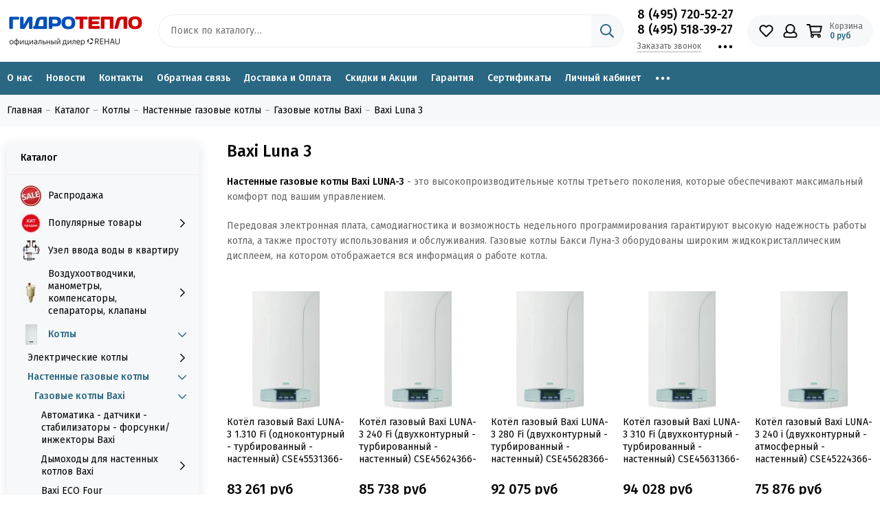

--- FILE ---
content_type: text/html; charset=utf-8
request_url: https://www.nasoshop.ru/collection/luna-3
body_size: 82759
content:
<!doctype html> <html lang="ru"><head><meta data-config="{&quot;collection_products_count&quot;:5}" name="page-config" content="" /><meta data-config="{&quot;money_with_currency_format&quot;:{&quot;delimiter&quot;:&quot; &quot;,&quot;separator&quot;:&quot;.&quot;,&quot;format&quot;:&quot;%n\u0026nbsp;%u&quot;,&quot;unit&quot;:&quot;руб&quot;,&quot;show_price_without_cents&quot;:1},&quot;currency_code&quot;:&quot;RUR&quot;,&quot;currency_iso_code&quot;:&quot;RUB&quot;,&quot;default_currency&quot;:{&quot;title&quot;:&quot;Российский рубль&quot;,&quot;code&quot;:&quot;RUR&quot;,&quot;rate&quot;:1.0,&quot;format_string&quot;:&quot;%n\u0026nbsp;%u&quot;,&quot;unit&quot;:&quot;руб&quot;,&quot;price_separator&quot;:&quot;&quot;,&quot;is_default&quot;:true,&quot;price_delimiter&quot;:&quot;&quot;,&quot;show_price_with_delimiter&quot;:true,&quot;show_price_without_cents&quot;:true},&quot;facebook&quot;:{&quot;pixelActive&quot;:false,&quot;currency_code&quot;:&quot;RUB&quot;,&quot;use_variants&quot;:null},&quot;vk&quot;:{&quot;pixel_active&quot;:null,&quot;price_list_id&quot;:null},&quot;new_ya_metrika&quot;:true,&quot;ecommerce_data_container&quot;:&quot;dataLayer&quot;,&quot;common_js_version&quot;:null,&quot;vue_ui_version&quot;:null,&quot;feedback_captcha_enabled&quot;:&quot;1&quot;,&quot;account_id&quot;:124766,&quot;hide_items_out_of_stock&quot;:true,&quot;forbid_order_over_existing&quot;:false,&quot;minimum_items_price&quot;:null,&quot;enable_comparison&quot;:true,&quot;locale&quot;:&quot;ru&quot;,&quot;client_group&quot;:null,&quot;consent_to_personal_data&quot;:{&quot;active&quot;:false,&quot;obligatory&quot;:true,&quot;description&quot;:&quot;Настоящим подтверждаю, что я ознакомлен и согласен с условиями \u003ca href=&#39;/page/oferta&#39; target=&#39;blank&#39;\u003eоферты и политики конфиденциальности\u003c/a\u003e.&quot;},&quot;recaptcha_key&quot;:&quot;6LfXhUEmAAAAAOGNQm5_a2Ach-HWlFKD3Sq7vfFj&quot;,&quot;recaptcha_key_v3&quot;:&quot;6LcZi0EmAAAAAPNov8uGBKSHCvBArp9oO15qAhXa&quot;,&quot;yandex_captcha_key&quot;:&quot;ysc1_ec1ApqrRlTZTXotpTnO8PmXe2ISPHxsd9MO3y0rye822b9d2&quot;,&quot;checkout_float_order_content_block&quot;:false,&quot;available_products_characteristics_ids&quot;:[9417035,9715223,9715224,9715222,9414253],&quot;sber_id_app_id&quot;:&quot;5b5a3c11-72e5-4871-8649-4cdbab3ba9a4&quot;,&quot;theme_generation&quot;:2,&quot;quick_checkout_captcha_enabled&quot;:false,&quot;max_order_lines_count&quot;:500,&quot;sber_bnpl_min_amount&quot;:1000,&quot;sber_bnpl_max_amount&quot;:150000,&quot;counter_settings&quot;:{&quot;data_layer_name&quot;:&quot;dataLayer&quot;,&quot;new_counters_setup&quot;:false,&quot;add_to_cart_event&quot;:true,&quot;remove_from_cart_event&quot;:true,&quot;add_to_wishlist_event&quot;:true},&quot;site_setting&quot;:{&quot;show_cart_button&quot;:true,&quot;show_service_button&quot;:false,&quot;show_marketplace_button&quot;:false,&quot;show_quick_checkout_button&quot;:false},&quot;warehouses&quot;:[],&quot;captcha_type&quot;:&quot;google&quot;,&quot;human_readable_urls&quot;:false}" name="shop-config" content="" /><meta name='js-evnvironment' content='production' /><meta name='default-locale' content='ru' /><meta name='insales-redefined-api-methods' content="[]" /><script type="text/javascript" src="https://static.insales-cdn.com/assets/static-versioned/v3.72/static/libs/lodash/4.17.21/lodash.min.js"></script>
<!--InsalesCounter -->
<script type="text/javascript">
(function() {
  if (typeof window.__insalesCounterId !== 'undefined') {
    return;
  }

  try {
    Object.defineProperty(window, '__insalesCounterId', {
      value: 124766,
      writable: true,
      configurable: true
    });
  } catch (e) {
    console.error('InsalesCounter: Failed to define property, using fallback:', e);
    window.__insalesCounterId = 124766;
  }

  if (typeof window.__insalesCounterId === 'undefined') {
    console.error('InsalesCounter: Failed to set counter ID');
    return;
  }

  let script = document.createElement('script');
  script.async = true;
  script.src = '/javascripts/insales_counter.js?7';
  let firstScript = document.getElementsByTagName('script')[0];
  firstScript.parentNode.insertBefore(script, firstScript);
})();
</script>
<!-- /InsalesCounter -->
    <script type="text/javascript">
      (function() {
        var fileref = document.createElement('script');
        fileref.setAttribute("type","text/javascript");
        fileref.setAttribute("src", 'https://widg.net/widgets/175026068781.js');
        document.getElementsByTagName("head")[0].appendChild(fileref);
      })();
    </script>
  <!-- Yandex.Metrika counter --> <script type="text/javascript" > (function(m,e,t,r,i,k,a){m[i]=m[i]||function(){(m[i].a=m[i].a||[]).push(arguments)}; m[i].l=1*new Date(); for (var j = 0; j < document.scripts.length; j++) {if (document.scripts[j].src === r) { return; }} k=e.createElement(t),a=e.getElementsByTagName(t)[0],k.async=1,k.src=r,a.parentNode.insertBefore(k,a)}) (window, document, "script", "https://mc.yandex.ru/metrika/tag.js", "ym"); ym(90495487, "init", { clickmap:true, trackLinks:true, accurateTrackBounce:true, ecommerce:"dataLayer" }); </script> <noscript><div><img src="https://mc.yandex.ru/watch/90495487" style="position:absolute; left:-9999px;" alt="" /></div></noscript> <!-- /Yandex.Metrika counter --><meta charset="utf-8"><meta http-equiv="X-UA-Compatible" content="IE=edge,chrome=1"><meta name="viewport" content="width=device-width, initial-scale=1, maximum-scale=1"><meta name="yandex-verification" content="c15f0206d684337f" />    <meta name="yandex-verification" content="805a95db0feb6409" />    <meta name="google-site-verification" content="B6MC1SERFUWwsA9SkT2MnMW4rqWCip0WACf1ErpBzm8" /><meta name="robots" content="index, follow"><title>Настенные газовые котлы Baxi Luna 3 –  купить недорого в Москве и МО</title><meta name="description" content="Магазин «ГидроТепло» предлагает купить по низкой цене настенные газовые котлы Baxi Luna 3. Доставка по Москве и МО. Есть самовывоз. Широкий выбор аксессуаров."><meta property="og:type" content="website"><link rel="canonical" href="https://www.nasoshop.ru/collection/luna-3"><meta property="og:url" content="https://www.nasoshop.ru/collection/luna-3"><meta property="og:title" content="Baxi Luna 3"><meta property="og:description" content="Настенные газовые котлы Baxi LUNA-3 - это высокопроизводительные котлы третьего поколения, которые обеспечивают максимальный комфорт под вашим управлением.Передовая электронная плата, самодиагностика и возможность недельного программирования гаран..."><meta property="og:image" content="https://static.insales-cdn.com/images/collections/1/6285/1169549/Baxi_Luna_3.jpg"><link href="https://static.insales-cdn.com/assets/1/5924/4265764/1745843661/favicon.png" rel="shortcut icon" type="image/png" sizes="16x16"><link rel="preconnect" href="https://fonts.googleapis.com"><link rel="preconnect" href="https://fonts.gstatic.com" crossorigin><link rel="preload" href="https://static.insales-cdn.com/assets/1/5924/4265764/1745843661/theme.css" as="style"><link href="https://static.insales-cdn.com/assets/1/5924/4265764/1745843661/theme.css" rel="stylesheet"><style>.product_card-label[data-title="Комплект"], .product-label[data-title="Комплект"] {background-color: #2fb700;}.product_card-label[data-title="Распродано"], .product-label[data-title="Распродано"] {background-color: #000000;}.product_card-label[data-title="Распродажа"], .product-label[data-title="Распродажа"] {background-color: #f8353e;}.product_card-label[data-title="Новинка"], .product-label[data-title="Новинка"] {background-color: #1393f5;}.product_card-label[data-title="Хит продаж"], .product-label[data-title="Хит продаж"] {background-color: #8500ab;}</style><meta name="theme-color" content="#296782"><meta name="format-detection" content="telephone=no"><meta name="cmsmagazine" content="325a8bc2477444d381d10a2ed1775a4d"><meta name="it-rating" content="it-rat-172a695028d4de2470d3f21443f40199"><!-- Google Fonts --><link rel="preload" href="https://fonts.googleapis.com/css2?family=Fira+Sans:wght@400;500&display=swap" as="style"><link rel="stylesheet" href="https://fonts.googleapis.com/css2?family=Fira+Sans:wght@400;500&display=swap" media="print" onload="this.media='all'"><noscript><link rel="stylesheet" href="https://fonts.googleapis.com/css2?family=Fira+Sans:wght@400;500&display=swap"></noscript><!-- // --><link rel="preload" as="script" href="https://static.insales-cdn.com/assets/common-js/common.v2.25.28.js"><link rel="preload" as="script" href="https://static.insales-cdn.com/assets/1/5924/4265764/1745843661/plugins.js"><link rel="preload" as="image" href="https://static.insales-cdn.com/assets/1/5924/4265764/1745843661/logo.png"></head><body id="body" class="layout layout--full"><div class="layout-page"><div class="insales-section insales-section-header"><header><!--noindex--><div class="header-main">          <div class="for_header_scroll"></div><div class="container">              <div class="row align-items-center no-row"><div class="col-12 col-sm col-md col-lg-auto header-mobile"><a href="https://www.nasoshop.ru" class="logo"><img src="https://static.insales-cdn.com/assets/1/5924/4265764/1745843661/logo.png" alt="Магазин «ГидроТепло»" class="img-fluid" width="200" height="64"></a>                                            <ul class="user_icons-items list-unstyled no-phone">                                                            <li class="user_icons-item js-user_icons-item no-phone"><div class="user_icons-icon"><span class="far fa-phone fa-fw" data-fa-transform="flip-h"></span></div><div class="user_icons-popup"><div class="popup"><div class="popup-title">Телефоны <button class="button button--empty button--icon popup-close js-popup-close"><span class="far fa-times fa-lg"></span></button> </div><div class="header-contacts-phone"><a href="tel:8(495)720-52-27">8 (495) 720-52-27</a><br><a href="tel:8(495)518-39-27">8 (495) 518-39-27</a></div>                                                                                                                                    <div class="row no-gutters popup-content-contacts-item">                                                  <div class="col"><p>Время работы:   </p>                                                  <ul>                                                          <li><p> пн-пт с 09:00 до 19:00 </p> </li>                                                          <li><p> сб с 10:00 до 17:00 </p> </li>                                                        </ul>                                                                                                      </div></div>                                                                                            </div>                                                                                                                                                                                                                 <div class="popup-shade js-popup-close"></div></div></li>  <li class="user_icons-item js-user_icons-item"><a href="/favorites" class="user_icons-icon js-user_icons-icon-favorites"><span class="far fa-heart fa-fw"></span><span class="bage bage-favorites js-bage-favorites"></span></a><div class="user_icons-popup"><div class="popup"><div class="popup-title">Избранное<button class="button button--empty button--icon popup-close js-popup-close"><span class="far fa-times fa-lg"></span></button></div><div class="js-popup-favorites"></div></div><div class="popup-shade js-popup-close"></div></div></li><li class="user_icons-item js-user_icons-item nav-hide"><a href="/client_account/login" class="user_icons-icon"><span class="far fa-user fa-fw"></span></a><div class="user_icons-popup"><div class="popup popup-client_new"><div class="popup-title">Личный кабинет<button class="button button--empty button--icon popup-close js-popup-close"><span class="far fa-times fa-lg"></span></button></div><div class="popup--empty text-center"><span class="far fa-user fa-3x"></span><div class="dropdown_products-action"><div class="row"><div class="col-12 col-lg-6"><a href="/client_account/login" class="button button--primary button--block button--small">Авторизация</a></div><div class="col-12 col-lg-6"><a href="/client_account/contacts/new" class="button button--secondary button--block button--small">Регистрация</a></div></div></div></div></div><div class="popup-shade js-popup-close"></div></div></li><li class="user_icons-item js-user_icons-item"><a href="/cart_items" class="user_icons-icon js-user_icons-icon-cart"><span class="row align-items-center no-gutters"><span class="col-auto"><span class="far fa-shopping-cart fa-fw"></span><span class="bage bage-cart js-bage-cart"></span></span><span class="header-cart col-auto d-none d-sm-block"><span class="header-cart-title">Корзина</span><span class="header-cart-total js-header-cart-total">&hellip;</span></span></span></a><div class="user_icons-popup"><div class="popup"><div class="popup-title">Корзина<button class="button button--empty button--icon popup-close js-popup-close"><span class="far fa-times fa-lg"></span></button></div><div class="js-popup-cart"></div></div><div class="popup-shade js-popup-close"></div></div></li></ul></div>                                                                                                            <div class="mobile-search"><div class="user_icons-item user_icons-item-menu d-inline-block d-lg-none js-user_icons-item"><button class="user_icons-icon user_icons-icon-menu js-user_icons-icon-menu"><span class="far fa-bars"></span></button><div class="user_icons-popup"><div class="popup js-popup-menu overflow-hidden"><div class="popup-scroll js-popup-scroll"><div class="popup-title">Меню<button class="button button--empty button--icon popup-close js-popup-close"><span class="far fa-times fa-lg"></span></button></div>                                              <ul class="popup-content popup-content-menu js-popup-content-menu"></ul><ul class="popup-content popup-content-menu popup-content-links list-unstyled"><li class="popup-content-link"><a href="/page/o-nas">О нас</a></li><li class="popup-content-link"><a href="/page/novosti">Новости</a></li><li class="popup-content-link"><a href="http://nasoshop.ru/page/kontakty">Контакты</a></li><li class="popup-content-link"><a href="/page/feedback">Обратная связь</a></li><li class="popup-content-link"><a href="/page/usloviya-pokupki-i-oplaty-tovara">Доставка и Оплата</a></li><li class="popup-content-link"><a href="/page/skidki-i-aktsii">Скидки и Акции</a></li><li class="popup-content-link"><a href="/page/garantiya-na-oborudovanie">Гарантия</a></li><li class="popup-content-link"><a href="/page/Sertifikaty-2">Сертификаты</a></li><li class="popup-content-link"><a href="/client_account/login">Личный кабинет</a></li><li class="popup-content-link"><a href="/page/raschyot-sistemy-otopleniya-chastnogo-doma">Расчёт системы отопления и консультации</a></li></ul><div class="popup-content popup-content-contacts"><div class="row no-gutters popup-content-contacts-item"><div class="col-auto"><span class="far fa-phone fa-fw" data-fa-transform="flip-h"></span></div><div class="col"><a href="tel:8(495)720-52-27">8 (495) 720-52-27</a></div></div><div class="row no-gutters popup-content-contacts-item"><div class="col-auto"><span class="far fa-phone fa-fw" data-fa-transform="flip-h"></span></div><div class="col"><a href="tel:8(495)518-39-27">8 (495) 518-39-27</a></div></div><div class="row no-gutters popup-content-contacts-item"><div class="col-auto"><span class="far fa-envelope fa-fw"></span></div><div class="col"><a href="mailto:nasoshop@yandex.ru">nasoshop@yandex.ru</a></div></div><div class="row no-gutters popup-content-contacts-item"><div class="col-auto"><span class="far fa-map-marker fa-fw"></span></div><div class="col"><p data-itemscope="" data-itemtype="http://schema.org/PostalAddress" data-itemprop="address"><span>115201 г. Москва, Каширское шоссе, д.22с.3к.3</span></p></div></div><div class="row no-gutters popup-content-contacts-item"><div class="col-auto"><span class="far fa-clock fa-fw"></span></div><div class="col"><p><span>пн-пт с 09:00 до 19:00</span><br /><span>сб с 10:00 до 17:00</span></p></div></div></div></div></div><div class="popup-shade js-popup-close"></div></div></div>                    <div class="search-string"><div class="search search--popup"><form action="/search" method="get" class="search-form" role="search"><input type="search" name="q" class="search-input js-search-input2" placeholder="Поиск по каталогу…" autocomplete="off" required><span class="search-voice-trigger"><span class="fas fa-microphone"></span></span>                                                          <div class="search-results  js-search-results2"></div><button type="submit" class="search-button"><span class="far fa-search"></span></button></form></div></div>                              </div>                                                                                                                                                                                                      <div class="col d-none d-lg-block"><div class="search search--header"><form action="/search" method="get" class="search-form" role="search"><input type="search" name="q" class="search-input js-search-input" placeholder="Поиск по каталогу…" autocomplete="off" required><button type="submit" class="search-button"><span class="far fa-search"></span></button><span class="search-voice-trigger"><span class="fas fa-microphone"></span></span><div class="search-results js-search-results"></div></form></div></div><div class="col-12 col-lg-auto d-none d-lg-block"><div class="header-contacts"><div class="header-contacts-phone"><a href="tel:8(495)720-52-27">8 (495) 720-52-27</a><br><a href="tel:8(495)518-39-27">8 (495) 518-39-27</a></div><div class="row"><div class="col"><span class="js-messages" data-target="callback" data-type="form">Заказать звонок</span></div><div class="col-auto"><div class="user_icons-item js-user_icons-item"><span class="user_icons-icon js-user_icons-icon-contacts"><span class="far fa-ellipsis-h fa-lg"></span></span><div class="user_icons-popup"><div class="popup popup-contacts"><div class="js-popup-contacts"><div class="popup-content-contacts"><div class="row no-gutters popup-content-contacts-item"><div class="col-auto"><span class="far fa-envelope fa-fw"></span></div><div class="col"><a href="mailto:nasoshop@yandex.ru">nasoshop@yandex.ru</a></div></div><div class="row no-gutters popup-content-contacts-item"><div class="col-auto"><span class="far fa-map-marker fa-fw"></span></div><div class="col"><p data-itemscope="" data-itemtype="http://schema.org/PostalAddress" data-itemprop="address"><span>115201 г. Москва, Каширское шоссе, д.22с.3к.3</span></p></div></div><div class="row no-gutters popup-content-contacts-item"><div class="col-auto"><span class="far fa-clock fa-fw"></span></div><div class="col"><p><span>пн-пт с 09:00 до 19:00</span><br /><span>сб с 10:00 до 17:00</span></p></div></div></div></div></div></div></div></div></div></div></div><div class="col-12 col-lg-auto no-mobile"><div class="user_icons user_icons-main js-clone is-inside" data-clone-target="js-user_icons-clone"><ul class="user_icons-items list-unstyled d-flex d-lg-block">                                                                                                                         <li class="user_icons-item js-user_icons-item no-phone"><div class="user_icons-icon"><span class="far fa-phone fa-fw" data-fa-transform="flip-h"></span></div><div class="user_icons-popup"><div class="popup"><div class="popup-title">Телефоны <button class="button button--empty button--icon popup-close js-popup-close"><span class="far fa-times fa-lg"></span></button> </div><div class="header-contacts-phone"><a href="tel:8(495)720-52-27">8 (495) 720-52-27</a><br><a href="tel:8(495)518-39-27">8 (495) 518-39-27</a></div></div><div class="popup-shade js-popup-close"></div></div></li>                                                                                                                                                                                   <li class="user_icons-item js-user_icons-item"><a href="/favorites" class="user_icons-icon js-user_icons-icon-favorites"><span class="far fa-heart fa-fw"></span><span class="bage bage-favorites js-bage-favorites"></span></a><div class="user_icons-popup"><div class="popup"><div class="popup-title">Избранное<button class="button button--empty button--icon popup-close js-popup-close"><span class="far fa-times fa-lg"></span></button></div><div class="js-popup-favorites"></div></div><div class="popup-shade js-popup-close"></div></div></li><li class="user_icons-item js-user_icons-item nav-hide"><a href="/client_account/login" class="user_icons-icon"><span class="far fa-user fa-fw"></span></a><div class="user_icons-popup"><div class="popup popup-client_new"><div class="popup-title">Личный кабинет<button class="button button--empty button--icon popup-close js-popup-close"><span class="far fa-times fa-lg"></span></button></div><div class="popup--empty text-center"><span class="far fa-user fa-3x"></span><div class="dropdown_products-action"><div class="row"><div class="col-12 col-lg-6"><a href="/client_account/login" class="button button--primary button--block button--small">Авторизация</a></div><div class="col-12 col-lg-6"><a href="/client_account/contacts/new" class="button button--secondary button--block button--small">Регистрация</a></div></div></div></div></div><div class="popup-shade js-popup-close"></div></div></li><li class="user_icons-item js-user_icons-item"><a href="/cart_items" class="user_icons-icon js-user_icons-icon-cart"><span class="row align-items-center no-gutters"><span class="col-auto"><span class="far fa-shopping-cart fa-fw"></span><span class="bage bage-cart js-bage-cart"></span></span><span class="header-cart col-auto d-none d-sm-block"><span class="header-cart-title">Корзина</span><span class="header-cart-total js-header-cart-total">&hellip;</span></span></span></a><div class="user_icons-popup"><div class="popup"><div class="popup-title">Корзина<button class="button button--empty button--icon popup-close js-popup-close"><span class="far fa-times fa-lg"></span></button></div><div class="js-popup-cart"></div></div><div class="popup-shade js-popup-close"></div></div></li></ul></div></div></div></div></div><!--/noindex--><div class="no-mobile"><div class="header-menu js-header-menu"><div class="container"><div class="row"><div class="col"><nav class="nav nav--sidebar nav--collection"><ul class="nav-items list-unstyled js-nav-items is-overflow"><li class="nav-item js-nav-item" style="padding-left:0;"><a href="/page/o-nas">О нас</a></li><li class="nav-item js-nav-item"><a href="/page/novosti">Новости</a></li><li class="nav-item js-nav-item"><a href="http://nasoshop.ru/page/kontakty">Контакты</a></li><li class="nav-item js-nav-item"><a href="/page/feedback">Обратная связь</a></li><li class="nav-item js-nav-item"><a href="/page/usloviya-pokupki-i-oplaty-tovara">Доставка и Оплата</a></li><li class="nav-item js-nav-item"><a href="/page/skidki-i-aktsii">Скидки и Акции</a></li><li class="nav-item js-nav-item"><a href="/page/garantiya-na-oborudovanie">Гарантия</a></li><li class="nav-item js-nav-item"><a href="/page/Sertifikaty-2">Сертификаты</a></li><li class="nav-item js-nav-item"><a href="/client_account/login">Личный кабинет</a></li><li class="nav-item js-nav-item"><a href="/page/raschyot-sistemy-otopleniya-chastnogo-doma">Расчёт системы отопления и консультации</a></li><li class="nav-item nav-item--dropdown js-nav-item--dropdown d-none"><span class="far fa-ellipsis-h fa-lg"></span><div class="user_icons-popup"><div class="popup"><ul class="list-unstyled js-popup-nav"></ul></div></div></li></ul></nav></div></div></div></div></div></header></div><div class="insales-section insales-section-breadcrumb">  <div class="for-scroll"></div><div class="breadcrumbs">     <div class="container"><div class="row"><div class="col-12"><ul class="breadcrumb list-unstyled" itemscope itemtype="http://schema.org/BreadcrumbList"><li class="breadcrumb-item" itemprop="itemListElement" itemscope itemtype="http://schema.org/ListItem"><a class="breadcrumb-link" href="https://www.nasoshop.ru" itemprop="item"><span itemprop="name">Главная</span><meta itemprop="position" content="0"></a></li><li class="breadcrumb-item" itemprop="itemListElement" itemscope itemtype="http://schema.org/ListItem"><a class="breadcrumb-link" href="/collection/all" itemprop="item"><span itemprop="name">Каталог</span><meta itemprop="position" content="1"></a></li><li class="breadcrumb-item" itemprop="itemListElement" itemscope itemtype="http://schema.org/ListItem"><a class="breadcrumb-link" href="/collection/kotly" itemprop="item"><span itemprop="name">Котлы</span><meta itemprop="position" content="2"></a></li><li class="breadcrumb-item" itemprop="itemListElement" itemscope itemtype="http://schema.org/ListItem"><a class="breadcrumb-link" href="/collection/nastennye-gazovye-kotly" itemprop="item"><span itemprop="name">Настенные газовые котлы</span><meta itemprop="position" content="3"></a></li><li class="breadcrumb-item" itemprop="itemListElement" itemscope itemtype="http://schema.org/ListItem"><a class="breadcrumb-link" href="/collection/baxi" itemprop="item"><span itemprop="name">Газовые котлы Baxi</span><meta itemprop="position" content="4"></a></li><li class="breadcrumb-item" itemprop="itemListElement" itemscope itemtype="http://schema.org/ListItem"><a class="breadcrumb-link" href="/collection/luna-3" itemprop="item"><span itemprop="name">Baxi Luna 3</span><meta itemprop="position" content="5"></a></li></ul></div></div></div></div></div><div class="container container--nav_layout_sidebar container--nav_layout_sidebar--collection"><div class="row"><div class="col-12 col-lg-3"><div class="d-none"><nav class="nav-collections nav-collections--sidebar js-nav-collections js-nav-collections-trigger js-clone" data-target="dorpdown" data-clone-target="js-nav-sidebar-clone"><ul class="list-unstyled"><li data-collection-id="11602657"><a href="/collection/rasprodazha" class="row no-gutters"><div class="col-auto"><div class="nav-thumb"><picture><source type="image/webp" data-srcset="https://static.insales-cdn.com/r/e-SuMGtFwhA/rs:fit:30:30:1/plain/images/collections/1/5323/93443275/micro_SALE.jpg@webp 1x, https://static.insales-cdn.com/r/U4afFo9VptE/rs:fit:60:60:1/plain/images/collections/1/5323/93443275/thumb_SALE.jpg@webp 2x" class="img-fluid lazy"><img data-src="https://static.insales-cdn.com/r/7zfJoPuNPr8/rs:fit:30:30:1/plain/images/collections/1/5323/93443275/micro_SALE.jpg@jpg" class="img-fluid lazy" data-srcset="https://static.insales-cdn.com/r/7zfJoPuNPr8/rs:fit:30:30:1/plain/images/collections/1/5323/93443275/micro_SALE.jpg@jpg 1x, https://static.insales-cdn.com/r/h628s9lSbZI/rs:fit:60:60:1/plain/images/collections/1/5323/93443275/thumb_SALE.jpg@jpg 2x" alt="Распродажа" width="30" height="30"></picture></div></div><div class="col">Распродажа</div></a></li><li data-collection-id="6885802"><a href="/collection/popular" class="nav-collections-toggle  nav-collections-toggle--next row no-gutters" data-type="next" data-target="6885802"><div class="col-auto"><div class="nav-thumb"><picture><source type="image/webp" data-srcset="https://static.insales-cdn.com/r/VmcrqbG7Mbc/rs:fit:30:30:1/plain/images/collections/1/6636/91036140/micro_%D1%85%D0%B8%D1%82_%D0%BF%D1%80%D0%BE%D0%B4%D0%B0%D0%B6.webp@webp 1x, https://static.insales-cdn.com/r/s_VC3m_ikQc/rs:fit:60:60:1/plain/images/collections/1/6636/91036140/thumb_%D1%85%D0%B8%D1%82_%D0%BF%D1%80%D0%BE%D0%B4%D0%B0%D0%B6.webp@webp 2x" class="img-fluid lazy"><img data-src="https://static.insales-cdn.com/r/VmcrqbG7Mbc/rs:fit:30:30:1/plain/images/collections/1/6636/91036140/micro_%D1%85%D0%B8%D1%82_%D0%BF%D1%80%D0%BE%D0%B4%D0%B0%D0%B6.webp@webp" class="img-fluid lazy" data-srcset="https://static.insales-cdn.com/r/VmcrqbG7Mbc/rs:fit:30:30:1/plain/images/collections/1/6636/91036140/micro_%D1%85%D0%B8%D1%82_%D0%BF%D1%80%D0%BE%D0%B4%D0%B0%D0%B6.webp@webp 1x, https://static.insales-cdn.com/r/s_VC3m_ikQc/rs:fit:60:60:1/plain/images/collections/1/6636/91036140/thumb_%D1%85%D0%B8%D1%82_%D0%BF%D1%80%D0%BE%D0%B4%D0%B0%D0%B6.webp@webp 2x" alt="Популярные товары" width="30" height="30"></picture></div></div><div class="col">Популярные товары<span class="nav-arrow-toggle js-nav-arrow-toggle"><span class="far fa-chevron-right"></span></span></div></a><ul class="list-unstyled"><li class="nav-collections-back d-block d-lg-none"><a href="/collection/popular" class="nav-collections-toggle js-nav-collections-toggle nav-collections-toggle--back" data-type="back" data-target="6885802"><span class="nav-arrow-toggle"><span class="far fa-chevron-left"></span></span>Назад</a></li><li class="nav-collections-title d-block d-lg-none"><a href="/collection/popular">Популярные товары</a></li><li data-collection-id="27708063"><a href="/collection/pryamye-i-uglovye-komplekty-dlya-radiatorov">Прямые и угловые комплекты для радиаторов</a></li><li data-collection-id="24999899"><a href="/collection/elektricheskie-kotly-2">Электрические котлы</a></li><li data-collection-id="24999897"><a href="/collection/gazovye-nastennye-kotly">Газовые настенные котлы</a></li><li data-collection-id="25000186"><a href="/collection/nasosnye-gruppy-2">Насосные группы</a></li><li data-collection-id="25000188"><a href="/collection/sistema-zaschity-ot-protechek">Система защиты от протечек</a></li><li data-collection-id="25021159"><a href="/collection/installyatsii">Инсталляции</a></li><li data-collection-id="25037723"><a href="/collection/servoprivody-2">Сервоприводы</a></li><li data-collection-id="25037725"><a href="/collection/gidrostrelki">Гидрострелки</a></li><li data-collection-id="25037726"><a href="/collection/kollektory-3">Коллекторы</a></li><li data-collection-id="49752225"><a href="/collection/avtomatika-dlya-otopleniya">Автоматика для отопления</a></li></ul></li><li data-collection-id="25903448"><a href="/collection/uzel-vvoda-vody-v-kvartiru" class="row no-gutters"><div class="col-auto"><div class="nav-thumb"><picture><source type="image/webp" data-srcset="https://static.insales-cdn.com/r/LvkZukbB8Wg/rs:fit:30:30:1/plain/images/collections/1/6729/95722057/micro_Uzel_Vvoda.jpg@webp 1x, https://static.insales-cdn.com/r/Jt285B9IVgU/rs:fit:60:60:1/plain/images/collections/1/6729/95722057/thumb_Uzel_Vvoda.jpg@webp 2x" class="img-fluid lazy"><img data-src="https://static.insales-cdn.com/r/EXWr_XtAr2U/rs:fit:30:30:1/plain/images/collections/1/6729/95722057/micro_Uzel_Vvoda.jpg@jpg" class="img-fluid lazy" data-srcset="https://static.insales-cdn.com/r/EXWr_XtAr2U/rs:fit:30:30:1/plain/images/collections/1/6729/95722057/micro_Uzel_Vvoda.jpg@jpg 1x, https://static.insales-cdn.com/r/186glgxmtLU/rs:fit:60:60:1/plain/images/collections/1/6729/95722057/thumb_Uzel_Vvoda.jpg@jpg 2x" alt="Узел ввода воды в квартиру" width="30" height="30"></picture></div></div><div class="col">Узел ввода воды в квартиру</div></a></li><li data-collection-id="4465753"><a href="/collection/armatura" class="nav-collections-toggle  nav-collections-toggle--next row no-gutters" data-type="next" data-target="4465753"><div class="col-auto"><div class="nav-thumb"><picture><source type="image/webp" data-srcset="https://static.insales-cdn.com/r/T9hFCPYT4as/rs:fit:30:30:1/plain/images/collections/1/3474/90942866/micro_%D0%92%D0%BE%D0%B7%D0%B4%D1%83%D1%85%D0%BE%D0%BE%D1%82%D0%B2%D0%BE%D0%B4%D1%87%D0%B8%D0%BA%D0%B8.jpg@webp 1x, https://static.insales-cdn.com/r/XwSvg1nmbK0/rs:fit:60:60:1/plain/images/collections/1/3474/90942866/thumb_%D0%92%D0%BE%D0%B7%D0%B4%D1%83%D1%85%D0%BE%D0%BE%D1%82%D0%B2%D0%BE%D0%B4%D1%87%D0%B8%D0%BA%D0%B8.jpg@webp 2x" class="img-fluid lazy"><img data-src="https://static.insales-cdn.com/r/zihoW7b0LWc/rs:fit:30:30:1/plain/images/collections/1/3474/90942866/micro_%D0%92%D0%BE%D0%B7%D0%B4%D1%83%D1%85%D0%BE%D0%BE%D1%82%D0%B2%D0%BE%D0%B4%D1%87%D0%B8%D0%BA%D0%B8.jpg@jpg" class="img-fluid lazy" data-srcset="https://static.insales-cdn.com/r/zihoW7b0LWc/rs:fit:30:30:1/plain/images/collections/1/3474/90942866/micro_%D0%92%D0%BE%D0%B7%D0%B4%D1%83%D1%85%D0%BE%D0%BE%D1%82%D0%B2%D0%BE%D0%B4%D1%87%D0%B8%D0%BA%D0%B8.jpg@jpg 1x, https://static.insales-cdn.com/r/clYKI-B16hA/rs:fit:60:60:1/plain/images/collections/1/3474/90942866/thumb_%D0%92%D0%BE%D0%B7%D0%B4%D1%83%D1%85%D0%BE%D0%BE%D1%82%D0%B2%D0%BE%D0%B4%D1%87%D0%B8%D0%BA%D0%B8.jpg@jpg 2x" alt="Воздухоотводчики, манометры, компенсаторы, сепараторы, клапаны" width="30" height="30"></picture></div></div><div class="col">Воздухоотводчики, манометры, компенсаторы, сепараторы, клапаны<span class="nav-arrow-toggle js-nav-arrow-toggle"><span class="far fa-chevron-right"></span></span></div></a><ul class="list-unstyled"><li class="nav-collections-back d-block d-lg-none"><a href="/collection/armatura" class="nav-collections-toggle js-nav-collections-toggle nav-collections-toggle--back" data-type="back" data-target="4465753"><span class="nav-arrow-toggle"><span class="far fa-chevron-left"></span></span>Назад</a></li><li class="nav-collections-title d-block d-lg-none"><a href="/collection/armatura">Воздухоотводчики, манометры, компенсаторы, сепараторы, клапаны</a></li><li data-collection-id="5819128"><a href="/collection/avtomaticheskie-vozduhootvodchiki" class="nav-collections-toggle  nav-collections-toggle--next" data-type="next" data-target="5819128">Воздухоотводчики<span class="nav-arrow-toggle js-nav-arrow-toggle"><span class="far fa-chevron-right"></span></span></a><ul class="list-unstyled"><li class="nav-collections-back d-block d-lg-none"><a href="/collection/avtomaticheskie-vozduhootvodchiki" class="nav-collections-toggle js-nav-collections-toggle nav-collections-toggle--back" data-type="back" data-target="5819128"><span class="nav-arrow-toggle"><span class="far fa-chevron-left"></span></span>Назад</a></li><li class="nav-collections-title d-block d-lg-none"><a href="/collection/avtomaticheskie-vozduhootvodchiki">Воздухоотводчики</a></li><li data-collection-id="8411225"><a href="/collection/vozduhootvodchiki-flamco">Воздухоотводчики Flamco</a></li><li data-collection-id="13937679"><a href="/collection/vozduhootvodchiki-stout">Воздухоотводчики Stout</a></li><li data-collection-id="22176205"><a href="/collection/vozduhootvodchiki-valtec">Воздухоотводчики VALTEC</a></li><li data-collection-id="29721231"><a href="/collection/vozduhootvodchiki-uni-fitt">Воздухоотводчики Uni-Fitt</a></li><li data-collection-id="28806364"><a href="/collection/vozduhootvodchiki-tece">Воздухоотводчики TECE</a></li><li data-collection-id="6199161"><a href="/collection/vozduhootvodchiki-itap">Воздухоотводчики Itap</a></li><li data-collection-id="7846421"><a href="/collection/vozduhootvodchiki-far">Воздухоотводчики FAR</a></li><li data-collection-id="6255796"><a href="/collection/vozduhootvodchiki-oventrop">Воздухоотводчики Oventrop</a></li><li data-collection-id="5819129"><a href="/collection/vozduhootvodchiki-watts">Воздухоотводчики Watts</a></li></ul></li><li data-collection-id="7005858"><a href="/collection/kompensatory-gidroudarov" class="nav-collections-toggle  nav-collections-toggle--next" data-type="next" data-target="7005858">Компенсаторы гидроударов<span class="nav-arrow-toggle js-nav-arrow-toggle"><span class="far fa-chevron-right"></span></span></a><ul class="list-unstyled"><li class="nav-collections-back d-block d-lg-none"><a href="/collection/kompensatory-gidroudarov" class="nav-collections-toggle js-nav-collections-toggle nav-collections-toggle--back" data-type="back" data-target="7005858"><span class="nav-arrow-toggle"><span class="far fa-chevron-left"></span></span>Назад</a></li><li class="nav-collections-title d-block d-lg-none"><a href="/collection/kompensatory-gidroudarov">Компенсаторы гидроударов</a></li><li data-collection-id="7005859"><a href="/collection/kompensatory-gidroudarov-far">Компенсаторы гидроударов FAR</a></li><li data-collection-id="7712260"><a href="/collection/kompensatory-gidroudarov-uni-fitt">Компенсаторы гидроударов Uni-Fitt</a></li><li data-collection-id="10590999"><a href="/collection/kompensatory-gidroudarov-flamco-flexofit-s">Компенсаторы гидроударов Flamco Flexofit S</a></li><li data-collection-id="20892968"><a href="/collection/kompensatory-gidroudarov-stout">Компенсаторы гидроударов Stout</a></li></ul></li><li data-collection-id="5860423"><a href="/collection/manometry-termometry-termomanometry" class="nav-collections-toggle  nav-collections-toggle--next" data-type="next" data-target="5860423">Манометры, термометры, термоманометры<span class="nav-arrow-toggle js-nav-arrow-toggle"><span class="far fa-chevron-right"></span></span></a><ul class="list-unstyled"><li class="nav-collections-back d-block d-lg-none"><a href="/collection/manometry-termometry-termomanometry" class="nav-collections-toggle js-nav-collections-toggle nav-collections-toggle--back" data-type="back" data-target="5860423"><span class="nav-arrow-toggle"><span class="far fa-chevron-left"></span></span>Назад</a></li><li class="nav-collections-title d-block d-lg-none"><a href="/collection/manometry-termometry-termomanometry">Манометры, термометры, термоманометры</a></li><li data-collection-id="19618524"><a href="/collection/manometry-termometry-termomanometry-watts" class="nav-collections-toggle  nav-collections-toggle--next" data-type="next" data-target="19618524">Манометры, термометры, термоманометры Watts<span class="nav-arrow-toggle js-nav-arrow-toggle"><span class="far fa-chevron-right"></span></span></a><ul class="list-unstyled"><li class="nav-collections-back d-block d-lg-none"><a href="/collection/manometry-termometry-termomanometry-watts" class="nav-collections-toggle js-nav-collections-toggle nav-collections-toggle--back" data-type="back" data-target="19618524"><span class="nav-arrow-toggle"><span class="far fa-chevron-left"></span></span>Назад</a></li><li class="nav-collections-title d-block d-lg-none"><a href="/collection/manometry-termometry-termomanometry-watts">Манометры, термометры, термоманометры Watts</a></li><li data-collection-id="6776293"><a href="/collection/manometr-radialnyy-watts-fr200-byvshiy-mdr">Манометр радиальный Watts F+R200 (бывший MDR)</a></li><li data-collection-id="6776294"><a href="/collection/manometr-aksialnyy-watts-fr100-byvshiy-mda">Манометр аксиальный Watts F+R100 (бывший MDA)</a></li><li data-collection-id="6776296"><a href="/collection/manometr-radialnyy-s-ukazatelem-predela-watts-fr201-byvshiy-mhr">Манометр радиальный с указателем предела Watts F+R201 (бывший MHR)</a></li><li data-collection-id="6776295"><a href="/collection/manometr-aksialnyy-s-ukazatelem-predela-watts-fr101-byvshiy-mha">Манометр аксиальный с указателем предела Watts F+R101 (бывший MHA)</a></li><li data-collection-id="6776298"><a href="/collection/termometr-bimetallicheskiy-watts-fr801-0-120s-s-pogruzhnoy-gilzoy-byvshiy-t">Термометр биметаллический Watts F+R801 (0-120С°) с погружной гильзой (бывший T)</a></li><li data-collection-id="6776299"><a href="/collection/termometr-bimetallicheskiy-watts-fr801-0-160s-s-pogruzhnoy-gilzoy-byvshiy-t">Термометр биметаллический Watts F+R801 (0-160С°) с погружной гильзой (бывший T)</a></li><li data-collection-id="6776300"><a href="/collection/termomanometr-radialnyy-watts-fr828-byvshiy-tmra">Термоманометр радиальный Watts F+R828 (бывший TMRA)</a></li><li data-collection-id="6776301"><a href="/collection/termomanometr-aksialnyy-watts-fr818-byvshiy-tmax">Термоманометр аксиальный Watts F+R818 (бывший TMAX)</a></li><li data-collection-id="6776297"><a href="/collection/klapan-watts-fr998-dlya-montazhademontazha-manometra-byvshiy-rem">Клапан Watts F+R998 для монтажа/демонтажа манометра (бывший REM)</a></li></ul></li><li data-collection-id="19618525"><a href="/collection/manometry-termometry-termomanometry-stout" class="nav-collections-toggle  nav-collections-toggle--next" data-type="next" data-target="19618525">Манометры, термометры, термоманометры Stout<span class="nav-arrow-toggle js-nav-arrow-toggle"><span class="far fa-chevron-right"></span></span></a><ul class="list-unstyled"><li class="nav-collections-back d-block d-lg-none"><a href="/collection/manometry-termometry-termomanometry-stout" class="nav-collections-toggle js-nav-collections-toggle nav-collections-toggle--back" data-type="back" data-target="19618525"><span class="nav-arrow-toggle"><span class="far fa-chevron-left"></span></span>Назад</a></li><li class="nav-collections-title d-block d-lg-none"><a href="/collection/manometry-termometry-termomanometry-stout">Манометры, термометры, термоманометры Stout</a></li><li data-collection-id="19618560"><a href="/collection/manometry-aksialnye-stout-sim-0009">Манометры аксиальные Stout SIM-1009</a></li><li data-collection-id="19618561"><a href="/collection/manometry-radialnye-stout-sim-0010">Манометры радиальные Stout SIM-1010</a></li><li data-collection-id="19618547"><a href="/collection/termomanometry-aksialnye-stout-sim-0005">Термоманометры аксиальные Stout SIM-1005</a></li><li data-collection-id="19618548"><a href="/collection/termomanometry-radialnye-stout-sim-0006">Термоманометры радиальные Stout SIM-1006</a></li><li data-collection-id="19618537"><a href="/collection/termometry-bimetallicheskie-stout-sim-0001-120s-s-pogruzhnoy-gilzoy">Термометры биметаллические Stout SIM-1001 +120°С с погружной гильзой</a></li><li data-collection-id="19618546"><a href="/collection/termometry-bimetallicheskie-stout-sim-0002-160s-s-pogruzhnoy-gilzoy">Термометры биметаллические Stout SIM-1002 +160°С с погружной гильзой</a></li><li data-collection-id="19618549"><a href="/collection/manometry-aksialnye-stout-sim-0007-s-ukazatelem-predela">Манометры аксиальные Stout SIM-1007 с указателем предела</a></li><li data-collection-id="19618551"><a href="/collection/manometry-radialnye-stout-sim-0008-s-ukazatelem-predela">Манометры радиальные Stout SIM-1008 с указателем предела</a></li></ul></li><li data-collection-id="28732839"><a href="/collection/manometry-termometry-termomanometry-rommer" class="nav-collections-toggle  nav-collections-toggle--next" data-type="next" data-target="28732839">Манометры, термометры, термоманометры Rommer<span class="nav-arrow-toggle js-nav-arrow-toggle"><span class="far fa-chevron-right"></span></span></a><ul class="list-unstyled"><li class="nav-collections-back d-block d-lg-none"><a href="/collection/manometry-termometry-termomanometry-rommer" class="nav-collections-toggle js-nav-collections-toggle nav-collections-toggle--back" data-type="back" data-target="28732839"><span class="nav-arrow-toggle"><span class="far fa-chevron-left"></span></span>Назад</a></li><li class="nav-collections-title d-block d-lg-none"><a href="/collection/manometry-termometry-termomanometry-rommer">Манометры, термометры, термоманометры Rommer</a></li><li data-collection-id="28732860"><a href="/collection/manometry-rommer-rim-0007-aksialnye-s-ukazatelem-predela">Манометры Rommer RIM-0007 аксиальные с указателем предела</a></li><li data-collection-id="28732861"><a href="/collection/manometry-rommer-rim-0008-radialnye-s-ukazatelem-predela">Манометры Rommer RIM-0008 радиальные с указателем предела</a></li><li data-collection-id="28732862"><a href="/collection/manometry-rommer-rim-0009-aksialnye">Манометры Rommer RIM-0009 аксиальные</a></li><li data-collection-id="28732863"><a href="/collection/manometry-rommer-rim-0010-radialnye">Манометры Rommer RIM-0010 радиальные</a></li><li data-collection-id="28732864"><a href="/collection/termomanometry-rommer-rim-0005-aksialnye-s-zapornym-klapanom">Термоманометры Rommer RIM-0005 аксиальные с запорным клапаном</a></li><li data-collection-id="28732865"><a href="/collection/termomanometry-rommer-rim-0006-radialnye-s-zapornym-klapanom">Термоманометры Rommer RIM-0006 радиальные с запорным клапаном</a></li><li data-collection-id="28732867"><a href="/collection/termometry-bimetallicheskie-rommer-rim-0001-s-pogruzhnoy-gilzoy">Термометры биметаллические Rommer RIM-0001 с погружной гильзой</a></li></ul></li><li data-collection-id="21424708"><a href="/collection/manometry-termometry-termomanometry-rosma" class="nav-collections-toggle  nav-collections-toggle--next" data-type="next" data-target="21424708">Манометры, термометры, термоманометры Росма<span class="nav-arrow-toggle js-nav-arrow-toggle"><span class="far fa-chevron-right"></span></span></a><ul class="list-unstyled"><li class="nav-collections-back d-block d-lg-none"><a href="/collection/manometry-termometry-termomanometry-rosma" class="nav-collections-toggle js-nav-collections-toggle nav-collections-toggle--back" data-type="back" data-target="21424708"><span class="nav-arrow-toggle"><span class="far fa-chevron-left"></span></span>Назад</a></li><li class="nav-collections-title d-block d-lg-none"><a href="/collection/manometry-termometry-termomanometry-rosma">Манометры, термометры, термоманометры Росма</a></li><li data-collection-id="26055991"><a href="/collection/manometry-radialnye-rosma-tm-210p00">Манометры радиальные Росма ТМ-210P.00</a></li><li data-collection-id="21424813"><a href="/collection/manometry-radialnye-rosma-tm-310p00">Манометры радиальные Росма ТМ-310P.00</a></li><li data-collection-id="26055993"><a href="/collection/manometry-aksialnye-rosma-tm-210t00">Манометры аксиальные Росма ТМ-210Т.00</a></li><li data-collection-id="21424814"><a href="/collection/manometry-aksialnye-rosma-tm-310t00">Манометры аксиальные Росма ТМ-310Т.00</a></li><li data-collection-id="21424819"><a href="/collection/manometry-radialnye-rosma-tm-510p00">Манометры радиальные Росма ТМ-510P.00</a></li><li data-collection-id="21424820"><a href="/collection/termomanometry-radialnye-rosma-tmtb-31p1">Термоманометры радиальные Росма ТМТБ-31P.1</a></li><li data-collection-id="21424822"><a href="/collection/termomanometry-aksialnye-rosma-tmtb-31t1">Термоманометры аксиальные Росма ТМТБ-31Т.1</a></li><li data-collection-id="21424823"><a href="/collection/termometry-bimetallicheskie-rosma-bt-31211-s-pogruzhnoy-gilzoy">Термометры биметаллические Росма БТ-31.211 с погружной гильзой</a></li><li data-collection-id="21424825"><a href="/collection/termometry-bimetallicheskie-rosma-bt-51211-s-pogruzhnoy-gilzoy">Термометры биметаллические Росма БТ-51.211 с погружной гильзой</a></li></ul></li><li data-collection-id="25956671"><a href="/collection/manometry-valtec">Манометры Valtec</a></li><li data-collection-id="29574337"><a href="/collection/manometry-far">Манометры FAR</a></li></ul></li><li data-collection-id="5758181"><a href="/collection/3-h-hodovye-smesitelnye-klapany" class="nav-collections-toggle  nav-collections-toggle--next" data-type="next" data-target="5758181">Трёхходовые 3-х ходовые смесительные клапаны<span class="nav-arrow-toggle js-nav-arrow-toggle"><span class="far fa-chevron-right"></span></span></a><ul class="list-unstyled"><li class="nav-collections-back d-block d-lg-none"><a href="/collection/3-h-hodovye-smesitelnye-klapany" class="nav-collections-toggle js-nav-collections-toggle nav-collections-toggle--back" data-type="back" data-target="5758181"><span class="nav-arrow-toggle"><span class="far fa-chevron-left"></span></span>Назад</a></li><li class="nav-collections-title d-block d-lg-none"><a href="/collection/3-h-hodovye-smesitelnye-klapany">Трёхходовые 3-х ходовые смесительные клапаны</a></li><li data-collection-id="6789737"><a href="/collection/tryohhodovye-3-h-hodovye-smesitelnye-klapany-unii-fitt">Трёхходовые 3-х ходовые смесительные клапаны Uni-Fitt</a></li><li data-collection-id="6087425"><a href="/collection/3-h-hodovye-smesitelnye-klapany-stout">Трёхходовые 3-х ходовые смесительные клапаны Stout</a></li><li data-collection-id="6187156"><a href="/collection/3-h-hodovye-smesitelnye-klapany-esbe">Трёхходовые 3-х ходовые смесительные клапаны ESBE</a></li><li data-collection-id="30551551"><a href="/collection/tryohhodovye-3-h-hodovye-smesitelnye-klapany-rommer">Трёхходовые 3-х ходовые смесительные клапаны Rommer</a></li></ul></li><li data-collection-id="5737307"><a href="/collection/termostaticheskie-podmeshivayuschie-klapany-dlya-teplogo-pola" class="nav-collections-toggle  nav-collections-toggle--next" data-type="next" data-target="5737307">Термостатические смесительные клапаны<span class="nav-arrow-toggle js-nav-arrow-toggle"><span class="far fa-chevron-right"></span></span></a><ul class="list-unstyled"><li class="nav-collections-back d-block d-lg-none"><a href="/collection/termostaticheskie-podmeshivayuschie-klapany-dlya-teplogo-pola" class="nav-collections-toggle js-nav-collections-toggle nav-collections-toggle--back" data-type="back" data-target="5737307"><span class="nav-arrow-toggle"><span class="far fa-chevron-left"></span></span>Назад</a></li><li class="nav-collections-title d-block d-lg-none"><a href="/collection/termostaticheskie-podmeshivayuschie-klapany-dlya-teplogo-pola">Термостатические смесительные клапаны</a></li><li data-collection-id="6617642"><a href="/collection/termostaticheskie-podmeshivayuschie-klapany-far">Термостатические смесительные клапаны FAR</a></li><li data-collection-id="6826508"><a href="/collection/termostaticheskie-klapany-uni-fitt">Термостатические смесительные клапаны Uni-Fitt</a></li><li data-collection-id="7778792"><a href="/collection/termostaticheskie-smesitelnye-klapany-stout">Термостатические смесительные клапаны Stout</a></li><li data-collection-id="6187844"><a href="/collection/termostaticheskie-podmeshivayuschie-klapany-esbe">Термостатические смесительные клапаны ESBE</a></li><li data-collection-id="5737308"><a href="/collection/termostaticheskie-podmeshivayuschie-klapany-watts-aquamix">Термостатические смесительные клапаны Watts Aquamix</a></li><li data-collection-id="30569963"><a href="/collection/termostaticheskie-smesitelnye-klapany-rommer">Термостатические смесительные клапаны Rommer</a></li></ul></li><li data-collection-id="6200812"><a href="/collection/klapany-balansirovachnye">Клапаны балансировочные</a></li><li data-collection-id="5738073"><a href="/collection/predohranitelnye-klapany-dlya-vodosnabzheniya" class="nav-collections-toggle  nav-collections-toggle--next" data-type="next" data-target="5738073">Предохранительные клапаны для водоснабжения<span class="nav-arrow-toggle js-nav-arrow-toggle"><span class="far fa-chevron-right"></span></span></a><ul class="list-unstyled"><li class="nav-collections-back d-block d-lg-none"><a href="/collection/predohranitelnye-klapany-dlya-vodosnabzheniya" class="nav-collections-toggle js-nav-collections-toggle nav-collections-toggle--back" data-type="back" data-target="5738073"><span class="nav-arrow-toggle"><span class="far fa-chevron-left"></span></span>Назад</a></li><li class="nav-collections-title d-block d-lg-none"><a href="/collection/predohranitelnye-klapany-dlya-vodosnabzheniya">Предохранительные клапаны для водоснабжения</a></li><li data-collection-id="5738074"><a href="/collection/predohranitelnye-klapany-watts">Предохранительные клапаны Watts для систем водоснабжения</a></li><li data-collection-id="14100457"><a href="/collection/predohranitelnye-klapany-stout-dlya-sistem-vodosnabzheniya">Предохранительные клапаны Stout для систем водоснабжения</a></li><li data-collection-id="30354178"><a href="/collection/predohranitelnye-klapany-rommer-dlya-sistem-vodosnabzheniya">Предохранительные клапаны Rommer для систем водоснабжения</a></li></ul></li><li data-collection-id="5738513"><a href="/collection/predohranitelnye-klapany-dlya-sistem-otopleniya" class="nav-collections-toggle  nav-collections-toggle--next" data-type="next" data-target="5738513">Предохранительные клапаны для систем отопления<span class="nav-arrow-toggle js-nav-arrow-toggle"><span class="far fa-chevron-right"></span></span></a><ul class="list-unstyled"><li class="nav-collections-back d-block d-lg-none"><a href="/collection/predohranitelnye-klapany-dlya-sistem-otopleniya" class="nav-collections-toggle js-nav-collections-toggle nav-collections-toggle--back" data-type="back" data-target="5738513"><span class="nav-arrow-toggle"><span class="far fa-chevron-left"></span></span>Назад</a></li><li class="nav-collections-title d-block d-lg-none"><a href="/collection/predohranitelnye-klapany-dlya-sistem-otopleniya">Предохранительные клапаны для систем отопления</a></li><li data-collection-id="5738516"><a href="/collection/predohranitelnye-klapany-watts-svh-dlya-sistem-otopleniya">Предохранительные клапаны Watts SVH для систем отопления</a></li><li data-collection-id="14100458"><a href="/collection/predohranitelnye-klapany-stout-dlya-sistem-otopleniya">Предохранительные клапаны Stout для систем отопления</a></li><li data-collection-id="30354186"><a href="/collection/predohranitelnye-klapany-rommer-dlya-sistem-otopleniya">Предохранительные клапаны Rommer для систем отопления</a></li></ul></li><li data-collection-id="5759089"><a href="/collection/podpitochnye-klapany-dlya-sistem-otopleniya" class="nav-collections-toggle  nav-collections-toggle--next" data-type="next" data-target="5759089">Подпиточные клапаны для систем отопления<span class="nav-arrow-toggle js-nav-arrow-toggle"><span class="far fa-chevron-right"></span></span></a><ul class="list-unstyled"><li class="nav-collections-back d-block d-lg-none"><a href="/collection/podpitochnye-klapany-dlya-sistem-otopleniya" class="nav-collections-toggle js-nav-collections-toggle nav-collections-toggle--back" data-type="back" data-target="5759089"><span class="nav-arrow-toggle"><span class="far fa-chevron-left"></span></span>Назад</a></li><li class="nav-collections-title d-block d-lg-none"><a href="/collection/podpitochnye-klapany-dlya-sistem-otopleniya">Подпиточные клапаны для систем отопления</a></li><li data-collection-id="5759096"><a href="/collection/podpitochnye-klapany-watts">Подпиточные клапаны Watts</a></li><li data-collection-id="5759098"><a href="/collection/podpitochnye-klapany-meibes">Подпиточные клапаны Meibes</a></li></ul></li><li data-collection-id="5795578"><a href="/collection/perepusknye-klapany" class="nav-collections-toggle  nav-collections-toggle--next" data-type="next" data-target="5795578">Перепускные клапаны<span class="nav-arrow-toggle js-nav-arrow-toggle"><span class="far fa-chevron-right"></span></span></a><ul class="list-unstyled"><li class="nav-collections-back d-block d-lg-none"><a href="/collection/perepusknye-klapany" class="nav-collections-toggle js-nav-collections-toggle nav-collections-toggle--back" data-type="back" data-target="5795578"><span class="nav-arrow-toggle"><span class="far fa-chevron-left"></span></span>Назад</a></li><li class="nav-collections-title d-block d-lg-none"><a href="/collection/perepusknye-klapany">Перепускные клапаны</a></li><li data-collection-id="5795579"><a href="/collection/perepusknye-klapany-watts-usvrusv">Перепускные клапаны Watts USVR/USV</a></li></ul></li><li data-collection-id="11574450"><a href="/collection/separatory-shlama" class="nav-collections-toggle  nav-collections-toggle--next" data-type="next" data-target="11574450">Сепараторы шлама<span class="nav-arrow-toggle js-nav-arrow-toggle"><span class="far fa-chevron-right"></span></span></a><ul class="list-unstyled"><li class="nav-collections-back d-block d-lg-none"><a href="/collection/separatory-shlama" class="nav-collections-toggle js-nav-collections-toggle nav-collections-toggle--back" data-type="back" data-target="11574450"><span class="nav-arrow-toggle"><span class="far fa-chevron-left"></span></span>Назад</a></li><li class="nav-collections-title d-block d-lg-none"><a href="/collection/separatory-shlama">Сепараторы шлама</a></li><li data-collection-id="11574508"><a href="/collection/separatory-shlama-flamco">Сепараторы шлама Flamco</a></li><li data-collection-id="26742058"><a href="/collection/shlamootdeliteli-stout">Шламоотделители Stout</a></li><li data-collection-id="28821577"><a href="/collection/deshlamatory-valtec">Дешламаторы Valtec</a></li><li data-collection-id="50913521"><a href="/collection/separatory-vozduha-i-shlama-rommer" class="nav-collections-toggle  nav-collections-toggle--next" data-type="next" data-target="50913521">Сепараторы воздуха и шлама Rommer<span class="nav-arrow-toggle js-nav-arrow-toggle"><span class="far fa-chevron-right"></span></span></a><ul class="list-unstyled"><li class="nav-collections-back d-block d-lg-none"><a href="/collection/separatory-vozduha-i-shlama-rommer" class="nav-collections-toggle js-nav-collections-toggle nav-collections-toggle--back" data-type="back" data-target="50913521"><span class="nav-arrow-toggle"><span class="far fa-chevron-left"></span></span>Назад</a></li><li class="nav-collections-title d-block d-lg-none"><a href="/collection/separatory-vozduha-i-shlama-rommer">Сепараторы воздуха и шлама Rommer</a></li><li data-collection-id="51220601"><a href="/collection/separatory-vozduha-rommer-rfw-0070-s-latunnym-korpusom">Сепараторы воздуха Rommer RFW-0070 с латунным корпусом</a></li><li data-collection-id="51220609"><a href="/collection/separatory-shlama-rommer-rfw-0080-latunnye-magnitnye">Сепараторы шлама Rommer RFW-0080 латунные магнитные</a></li><li data-collection-id="51220617"><a href="/collection/separatory-shlama-rommer-rfw-0080-kompozitnye-dlya-nastennyh-kotlov">Сепараторы шлама Rommer RFW-0080 композитные для настенных котлов</a></li><li data-collection-id="51220625"><a href="/collection/separatory-shlama-rommer-rfw-0081-kompozitnye-povorotnye">Сепараторы шлама  Rommer RFW-0081 композитные поворотные</a></li><li data-collection-id="51220633"><a href="/collection/separatory-shlama-rommer-rfw-0081-0029-s-schyotkami">Сепараторы шлама Rommer RFW-0081-0029 с щётками</a></li></ul></li></ul></li><li data-collection-id="6261517"><a href="/collection/toplivnye-filtry" class="nav-collections-toggle  nav-collections-toggle--next" data-type="next" data-target="6261517">Топливные фильтры<span class="nav-arrow-toggle js-nav-arrow-toggle"><span class="far fa-chevron-right"></span></span></a><ul class="list-unstyled"><li class="nav-collections-back d-block d-lg-none"><a href="/collection/toplivnye-filtry" class="nav-collections-toggle js-nav-collections-toggle nav-collections-toggle--back" data-type="back" data-target="6261517"><span class="nav-arrow-toggle"><span class="far fa-chevron-left"></span></span>Назад</a></li><li class="nav-collections-title d-block d-lg-none"><a href="/collection/toplivnye-filtry">Топливные фильтры</a></li><li data-collection-id="6261518"><a href="/collection/toplivnye-filtry-oventrop">Топливные фильтры Oventrop</a></li></ul></li></ul></li><li data-collection-id="4214883"><a href="/collection/kotly" class="nav-collections-toggle  nav-collections-toggle--next row no-gutters" data-type="next" data-target="4214883"><div class="col-auto"><div class="nav-thumb"><picture><source type="image/webp" data-srcset="https://static.insales-cdn.com/r/TdLAUGb0EF0/rs:fit:30:30:1/plain/images/collections/1/3594/90959370/micro_%D0%A0%D1%8B%D1%81%D1%8C.jpg@webp 1x, https://static.insales-cdn.com/r/CFue7VBn7Zs/rs:fit:60:60:1/plain/images/collections/1/3594/90959370/thumb_%D0%A0%D1%8B%D1%81%D1%8C.jpg@webp 2x" class="img-fluid lazy"><img data-src="https://static.insales-cdn.com/r/FL1QfyXpkXA/rs:fit:30:30:1/plain/images/collections/1/3594/90959370/micro_%D0%A0%D1%8B%D1%81%D1%8C.jpg@jpg" class="img-fluid lazy" data-srcset="https://static.insales-cdn.com/r/FL1QfyXpkXA/rs:fit:30:30:1/plain/images/collections/1/3594/90959370/micro_%D0%A0%D1%8B%D1%81%D1%8C.jpg@jpg 1x, https://static.insales-cdn.com/r/H3yzyPk-nXQ/rs:fit:60:60:1/plain/images/collections/1/3594/90959370/thumb_%D0%A0%D1%8B%D1%81%D1%8C.jpg@jpg 2x" alt="Котлы" width="30" height="30"></picture></div></div><div class="col">Котлы<span class="nav-arrow-toggle js-nav-arrow-toggle"><span class="far fa-chevron-right"></span></span></div></a><ul class="list-unstyled"><li class="nav-collections-back d-block d-lg-none"><a href="/collection/kotly" class="nav-collections-toggle js-nav-collections-toggle nav-collections-toggle--back" data-type="back" data-target="4214883"><span class="nav-arrow-toggle"><span class="far fa-chevron-left"></span></span>Назад</a></li><li class="nav-collections-title d-block d-lg-none"><a href="/collection/kotly">Котлы</a></li><li data-collection-id="4214884"><a href="/collection/elektricheskie-kotly" class="nav-collections-toggle  nav-collections-toggle--next" data-type="next" data-target="4214884">Электрические котлы<span class="nav-arrow-toggle js-nav-arrow-toggle"><span class="far fa-chevron-right"></span></span></a><ul class="list-unstyled"><li class="nav-collections-back d-block d-lg-none"><a href="/collection/elektricheskie-kotly" class="nav-collections-toggle js-nav-collections-toggle nav-collections-toggle--back" data-type="back" data-target="4214884"><span class="nav-arrow-toggle"><span class="far fa-chevron-left"></span></span>Назад</a></li><li class="nav-collections-title d-block d-lg-none"><a href="/collection/elektricheskie-kotly">Электрические котлы</a></li><li data-collection-id="4225648"><a href="/collection/protherm">Электрические котлы Protherm СКАТ</a></li><li data-collection-id="4225647"><a href="/collection/vaillant-2">Электрические котлы Vaillant eloBLOCK</a></li><li data-collection-id="17701382"><a href="/collection/elektricheskie-kotly-baxi-ampera">Электрические котлы Baxi Ampera Plus</a></li><li data-collection-id="21453333"><a href="/collection/elektricheskie-kotly-zota" class="nav-collections-toggle  nav-collections-toggle--next" data-type="next" data-target="21453333">Электрические котлы Zota<span class="nav-arrow-toggle js-nav-arrow-toggle"><span class="far fa-chevron-right"></span></span></a><ul class="list-unstyled"><li class="nav-collections-back d-block d-lg-none"><a href="/collection/elektricheskie-kotly-zota" class="nav-collections-toggle js-nav-collections-toggle nav-collections-toggle--back" data-type="back" data-target="21453333"><span class="nav-arrow-toggle"><span class="far fa-chevron-left"></span></span>Назад</a></li><li class="nav-collections-title d-block d-lg-none"><a href="/collection/elektricheskie-kotly-zota">Электрические котлы Zota</a></li><li data-collection-id="21453334"><a href="/collection/elektricheskie-kotly-zota-lux">Электрические котлы Zota Lux-X</a></li><li data-collection-id="21453335"><a href="/collection/elektricheskie-kotly-zota-mk-x">Электрические котлы Zota MK-X</a></li><li data-collection-id="23742145"><a href="/collection/elektricheskie-kotly-zota-balance">Электрические котлы Zota Balance</a></li><li data-collection-id="27051678"><a href="/collection/prinadlezhnosti-k-elektrokotlam-zota">Принадлежности к электрокотлам Zota</a></li></ul></li><li data-collection-id="8895304"><a href="/collection/elektricheskie-kotly-stout">Электрические котлы Stout</a></li><li data-collection-id="22135054"><a href="/collection/elektricheskie-kotly-evan" class="nav-collections-toggle  nav-collections-toggle--next" data-type="next" data-target="22135054">Электрические котлы Эван<span class="nav-arrow-toggle js-nav-arrow-toggle"><span class="far fa-chevron-right"></span></span></a><ul class="list-unstyled"><li class="nav-collections-back d-block d-lg-none"><a href="/collection/elektricheskie-kotly-evan" class="nav-collections-toggle js-nav-collections-toggle nav-collections-toggle--back" data-type="back" data-target="22135054"><span class="nav-arrow-toggle"><span class="far fa-chevron-left"></span></span>Назад</a></li><li class="nav-collections-title d-block d-lg-none"><a href="/collection/elektricheskie-kotly-evan">Электрические котлы Эван</a></li><li data-collection-id="22135066"><a href="/collection/elektrokotly-evan-expert-plus">Электрокотлы Эван Expert Plus</a></li><li data-collection-id="22135072"><a href="/collection/elektrokotly-evan-next">Электрокотлы Эван Next</a></li></ul></li><li data-collection-id="46489729"><a href="/collection/elektricheskie-kotly-ferroli">Электрические котлы Ferroli</a></li><li data-collection-id="30466047"><a href="/collection/elektricheskie-kotly-arderia">Электрические котлы Arderia</a></li><li data-collection-id="48014409"><a href="/collection/elektricheskie-kotly-midea">Электрические котлы Midea</a></li></ul></li><li data-collection-id="4214894"><a href="/collection/nastennye-gazovye-kotly" class="nav-collections-toggle  nav-collections-toggle--next" data-type="next" data-target="4214894">Настенные газовые котлы<span class="nav-arrow-toggle js-nav-arrow-toggle"><span class="far fa-chevron-right"></span></span></a><ul class="list-unstyled"><li class="nav-collections-back d-block d-lg-none"><a href="/collection/nastennye-gazovye-kotly" class="nav-collections-toggle js-nav-collections-toggle nav-collections-toggle--back" data-type="back" data-target="4214894"><span class="nav-arrow-toggle"><span class="far fa-chevron-left"></span></span>Назад</a></li><li class="nav-collections-title d-block d-lg-none"><a href="/collection/nastennye-gazovye-kotly">Настенные газовые котлы</a></li><li data-collection-id="4214910"><a href="/collection/baxi" class="nav-collections-toggle  nav-collections-toggle--next" data-type="next" data-target="4214910">Газовые котлы Baxi<span class="nav-arrow-toggle js-nav-arrow-toggle"><span class="far fa-chevron-right"></span></span></a><ul class="list-unstyled"><li class="nav-collections-back d-block d-lg-none"><a href="/collection/baxi" class="nav-collections-toggle js-nav-collections-toggle nav-collections-toggle--back" data-type="back" data-target="4214910"><span class="nav-arrow-toggle"><span class="far fa-chevron-left"></span></span>Назад</a></li><li class="nav-collections-title d-block d-lg-none"><a href="/collection/baxi">Газовые котлы Baxi</a></li><li data-collection-id="4214919"><a href="/collection/komplektuyuschie">Автоматика - датчики - стабилизаторы - форсунки/инжекторы Baxi</a></li><li data-collection-id="17089460"><a href="/collection/razdelnye-dymohody-baxi-dlya-nastennyh-kotlov" class="nav-collections-toggle  nav-collections-toggle--next" data-type="next" data-target="17089460">Дымоходы для настенных котлов Baxi<span class="nav-arrow-toggle js-nav-arrow-toggle"><span class="far fa-chevron-right"></span></span></a><ul class="list-unstyled"><li class="nav-collections-back d-block d-lg-none"><a href="/collection/razdelnye-dymohody-baxi-dlya-nastennyh-kotlov" class="nav-collections-toggle js-nav-collections-toggle nav-collections-toggle--back" data-type="back" data-target="17089460"><span class="nav-arrow-toggle"><span class="far fa-chevron-left"></span></span>Назад</a></li><li class="nav-collections-title d-block d-lg-none"><a href="/collection/razdelnye-dymohody-baxi-dlya-nastennyh-kotlov">Дымоходы для настенных котлов Baxi</a></li><li data-collection-id="17100205"><a href="/collection/dymohody-dlya-gazovyh-kotlov-baxi">Дымоходы для газовых котлов Baxi</a></li><li data-collection-id="17100271"><a href="/collection/dymohody-dlya-kondensatsionnyh-kotlov-baxi">Дымоходы для конденсационных котлов Baxi</a></li></ul></li><li data-collection-id="4214917"><a href="/collection/eco-four">Baxi ECO Four</a></li><li data-collection-id="6048939"><a href="/collection/kotly-otopleniya-baxi-eco-4s">Baxi ECO-4S</a></li><li data-collection-id="23685851"><a href="/collection/baxi-eco-life">Baxi ECO Life</a></li><li data-collection-id="21140428"><a href="/collection/baxi-eco-nova">Baxi Eco Nova</a></li><li data-collection-id="4214914"><a href="/collection/luna-3">Baxi Luna 3</a></li><li data-collection-id="4214913"><a href="/collection/luna-3-comfort">Baxi Luna 3 Comfort</a></li><li data-collection-id="4214916"><a href="/collection/nuvola-3-comfort">Baxi Nuvola 3 Comfort</a></li><li data-collection-id="11895003"><a href="/collection/kotly-otopleniya-baxi-luna-duo-tec-e">Baxi Luna Duo-Tec E</a></li><li data-collection-id="5653903"><a href="/collection/kotly-otopleniya-baxi-luna-duo-tec-mp">Baxi Luna Duo-tec MP</a></li><li data-collection-id="5915319"><a href="/collection/kotly-otopleniya-baxi-duo-tec-compact">Baxi Luna Duo-Tec Compact GA</a></li><li data-collection-id="29155351"><a href="/collection/baxi-luna-platinum">Baxi Luna Platinum+</a></li></ul></li><li data-collection-id="4214898"><a href="/collection/protherm-2" class="nav-collections-toggle  nav-collections-toggle--next" data-type="next" data-target="4214898">Газовые котлы Protherm<span class="nav-arrow-toggle js-nav-arrow-toggle"><span class="far fa-chevron-right"></span></span></a><ul class="list-unstyled"><li class="nav-collections-back d-block d-lg-none"><a href="/collection/protherm-2" class="nav-collections-toggle js-nav-collections-toggle nav-collections-toggle--back" data-type="back" data-target="4214898"><span class="nav-arrow-toggle"><span class="far fa-chevron-left"></span></span>Назад</a></li><li class="nav-collections-title d-block d-lg-none"><a href="/collection/protherm-2">Газовые котлы Protherm</a></li><li data-collection-id="4214899"><a href="/collection/pantera">Protherm Пантера</a></li><li data-collection-id="4214900"><a href="/collection/gepard">Protherm Гепард</a></li><li data-collection-id="21341843"><a href="/collection/protherm-rys">Protherm Рысь</a></li><li data-collection-id="4214901"><a href="/collection/aksessuary-3">Автоматика - дымоходы - форсунки - датчики - 3 х ходовой клапан Protherm</a></li></ul></li><li data-collection-id="4214895"><a href="/collection/vaillant" class="nav-collections-toggle  nav-collections-toggle--next" data-type="next" data-target="4214895">Газовые котлы Vaillant<span class="nav-arrow-toggle js-nav-arrow-toggle"><span class="far fa-chevron-right"></span></span></a><ul class="list-unstyled"><li class="nav-collections-back d-block d-lg-none"><a href="/collection/vaillant" class="nav-collections-toggle js-nav-collections-toggle nav-collections-toggle--back" data-type="back" data-target="4214895"><span class="nav-arrow-toggle"><span class="far fa-chevron-left"></span></span>Назад</a></li><li class="nav-collections-title d-block d-lg-none"><a href="/collection/vaillant">Газовые котлы Vaillant</a></li><li data-collection-id="4214897"><a href="/collection/aksessuary-2">Автоматика - форсунки - датчики Vaillant</a></li><li data-collection-id="4271868"><a href="/collection/turbotecatmotec-pro-vuw">Vaillant turboTEC/atmoTEC pro VUW «двухконтурные/турбо и атмо»</a></li><li data-collection-id="7617131"><a href="/collection/gazovye-kotly-vaillant-turbofit-vuw">Vaillant turboFIT VUW «двухконтурные/турбированные»</a></li><li data-collection-id="4271869"><a href="/collection/turbotec-plus-vuw">Vaillant turboTEC PLUS VUW «двухконтурные/турбированные»</a></li><li data-collection-id="4271870"><a href="/collection/atmotec-plus-vuw">Vaillant atmoTEC PLUS VUW «двухконтурные/атмосферные»</a></li><li data-collection-id="4271871"><a href="/collection/turbotec-plus-vu">Vaillant turboTEC PLUS VU «одноконтурные/турбированные»</a></li><li data-collection-id="4271872"><a href="/collection/atmotec-plus-vu">Vaillant atmoTEC PLUS VU «одноконтурные/атмосферные»</a></li><li data-collection-id="6084400"><a href="/collection/dymohody-vaillant-dlya-kondensatsionnyh-kotlov">Дымоходы Vaillant для конденсационных котлов</a></li></ul></li><li data-collection-id="20951507"><a href="/collection/gazovye-kotly-navien" class="nav-collections-toggle  nav-collections-toggle--next" data-type="next" data-target="20951507">Газовые котлы Navien<span class="nav-arrow-toggle js-nav-arrow-toggle"><span class="far fa-chevron-right"></span></span></a><ul class="list-unstyled"><li class="nav-collections-back d-block d-lg-none"><a href="/collection/gazovye-kotly-navien" class="nav-collections-toggle js-nav-collections-toggle nav-collections-toggle--back" data-type="back" data-target="20951507"><span class="nav-arrow-toggle"><span class="far fa-chevron-left"></span></span>Назад</a></li><li class="nav-collections-title d-block d-lg-none"><a href="/collection/gazovye-kotly-navien">Газовые котлы Navien</a></li><li data-collection-id="20951509"><a href="/collection/kotly-otopleniya-navien-deluxe-s">Газовые котлы Navien Deluxe S</a></li><li data-collection-id="46265977"><a href="/collection/gazovye-kotly-navien-heatluxe-ngb210">Газовые котлы Navien Heatluxe NGB210</a></li><li data-collection-id="47940329"><a href="/collection/gazovye-kotly-navien-deluxe-one">Газовые котлы Navien Deluxe One</a></li></ul></li><li data-collection-id="5686532"><a href="/collection/gazovye-kotly-buderus" class="nav-collections-toggle  nav-collections-toggle--next" data-type="next" data-target="5686532">Газовые котлы Buderus<span class="nav-arrow-toggle js-nav-arrow-toggle"><span class="far fa-chevron-right"></span></span></a><ul class="list-unstyled"><li class="nav-collections-back d-block d-lg-none"><a href="/collection/gazovye-kotly-buderus" class="nav-collections-toggle js-nav-collections-toggle nav-collections-toggle--back" data-type="back" data-target="5686532"><span class="nav-arrow-toggle"><span class="far fa-chevron-left"></span></span>Назад</a></li><li class="nav-collections-title d-block d-lg-none"><a href="/collection/gazovye-kotly-buderus">Газовые котлы Buderus</a></li><li data-collection-id="5686539"><a href="/collection/logamax-u072">Котлы отопления Buderus Logamax U072</a></li><li data-collection-id="6084057"><a href="/collection/kotly-otopleniya-buderus-logamax-u052">Котлы отопления Buderus Logamax U052</a></li><li data-collection-id="15415393"><a href="/collection/kondensatsionnye-kotly-buderus-logamax-plus-gb172">Конденсационные котлы Buderus Logamax plus GB172i</a></li><li data-collection-id="5686540"><a href="/collection/komplektuyuschie-2">Комплектующие</a></li></ul></li><li data-collection-id="6154318"><a href="/collection/gazovye-kotly-viessmann" class="nav-collections-toggle  nav-collections-toggle--next" data-type="next" data-target="6154318">Газовые котлы Viessmann<span class="nav-arrow-toggle js-nav-arrow-toggle"><span class="far fa-chevron-right"></span></span></a><ul class="list-unstyled"><li class="nav-collections-back d-block d-lg-none"><a href="/collection/gazovye-kotly-viessmann" class="nav-collections-toggle js-nav-collections-toggle nav-collections-toggle--back" data-type="back" data-target="6154318"><span class="nav-arrow-toggle"><span class="far fa-chevron-left"></span></span>Назад</a></li><li class="nav-collections-title d-block d-lg-none"><a href="/collection/gazovye-kotly-viessmann">Газовые котлы Viessmann</a></li><li data-collection-id="7690534"><a href="/collection/kotly-viessmann-vitopend-100-w-a1hb-odnokonturnye-zakrytaya-kamera-sgoraniya">Котлы Viessmann Vitopend 100-W A1HB одноконтурные, закрытая камера сгорания</a></li><li data-collection-id="6154328"><a href="/collection/komplektuyuschie-3">Комплектующие</a></li></ul></li><li data-collection-id="23774470"><a href="/collection/gazovye-kotly-ferroli" class="nav-collections-toggle  nav-collections-toggle--next" data-type="next" data-target="23774470">Газовые котлы Ferroli<span class="nav-arrow-toggle js-nav-arrow-toggle"><span class="far fa-chevron-right"></span></span></a><ul class="list-unstyled"><li class="nav-collections-back d-block d-lg-none"><a href="/collection/gazovye-kotly-ferroli" class="nav-collections-toggle js-nav-collections-toggle nav-collections-toggle--back" data-type="back" data-target="23774470"><span class="nav-arrow-toggle"><span class="far fa-chevron-left"></span></span>Назад</a></li><li class="nav-collections-title d-block d-lg-none"><a href="/collection/gazovye-kotly-ferroli">Газовые котлы Ferroli</a></li><li data-collection-id="46406921"><a href="/collection/gazovye-kotly-ferroli-vitabel">Газовые котлы Ferroli Vitabel</a></li></ul></li><li data-collection-id="30466061"><a href="/collection/gazovye-kotly-arderia">Газовые котлы Arderia</a></li><li data-collection-id="48014417"><a href="/collection/gazovye-kotly-midea" class="nav-collections-toggle  nav-collections-toggle--next" data-type="next" data-target="48014417">Газовые котлы Midea<span class="nav-arrow-toggle js-nav-arrow-toggle"><span class="far fa-chevron-right"></span></span></a><ul class="list-unstyled"><li class="nav-collections-back d-block d-lg-none"><a href="/collection/gazovye-kotly-midea" class="nav-collections-toggle js-nav-collections-toggle nav-collections-toggle--back" data-type="back" data-target="48014417"><span class="nav-arrow-toggle"><span class="far fa-chevron-left"></span></span>Назад</a></li><li class="nav-collections-title d-block d-lg-none"><a href="/collection/gazovye-kotly-midea">Газовые котлы Midea</a></li><li data-collection-id="48014425"><a href="/collection/gazovye-kotly-midea-neman">Газовые котлы Midea Neman</a></li></ul></li></ul></li><li data-collection-id="4214920"><a href="/collection/napolnye-atmosfernye-kotly" class="nav-collections-toggle  nav-collections-toggle--next" data-type="next" data-target="4214920">Напольные газовые котлы<span class="nav-arrow-toggle js-nav-arrow-toggle"><span class="far fa-chevron-right"></span></span></a><ul class="list-unstyled"><li class="nav-collections-back d-block d-lg-none"><a href="/collection/napolnye-atmosfernye-kotly" class="nav-collections-toggle js-nav-collections-toggle nav-collections-toggle--back" data-type="back" data-target="4214920"><span class="nav-arrow-toggle"><span class="far fa-chevron-left"></span></span>Назад</a></li><li class="nav-collections-title d-block d-lg-none"><a href="/collection/napolnye-atmosfernye-kotly">Напольные газовые котлы</a></li><li data-collection-id="4214926"><a href="/collection/baxi-2" class="nav-collections-toggle  nav-collections-toggle--next" data-type="next" data-target="4214926">Газовые котлы Baxi<span class="nav-arrow-toggle js-nav-arrow-toggle"><span class="far fa-chevron-right"></span></span></a><ul class="list-unstyled"><li class="nav-collections-back d-block d-lg-none"><a href="/collection/baxi-2" class="nav-collections-toggle js-nav-collections-toggle nav-collections-toggle--back" data-type="back" data-target="4214926"><span class="nav-arrow-toggle"><span class="far fa-chevron-left"></span></span>Назад</a></li><li class="nav-collections-title d-block d-lg-none"><a href="/collection/baxi-2">Газовые котлы Baxi</a></li><li data-collection-id="4214927"><a href="/collection/slim-1000-in">Baxi SLIM iN</a></li><li data-collection-id="29142553"><a href="/collection/baxi-slim-hps">Baxi SLIM HPS</a></li><li data-collection-id="16473966"><a href="/collection/aksessuary-k-napolnym-gazovym-kotlam-baxi">Аксессуары к напольным газовым котлам Baxi</a></li><li data-collection-id="16703898"><a href="/collection/forsunki-komplekty-inzhektorov-dlya-szhizhennogo-gaza">Форсунки (комплекты инжекторов) для сжиженного газа</a></li></ul></li><li data-collection-id="4226100"><a href="/collection/protherm-3" class="nav-collections-toggle  nav-collections-toggle--next" data-type="next" data-target="4226100">Газовые котлы Protherm<span class="nav-arrow-toggle js-nav-arrow-toggle"><span class="far fa-chevron-right"></span></span></a><ul class="list-unstyled"><li class="nav-collections-back d-block d-lg-none"><a href="/collection/protherm-3" class="nav-collections-toggle js-nav-collections-toggle nav-collections-toggle--back" data-type="back" data-target="4226100"><span class="nav-arrow-toggle"><span class="far fa-chevron-left"></span></span>Назад</a></li><li class="nav-collections-title d-block d-lg-none"><a href="/collection/protherm-3">Газовые котлы Protherm</a></li><li data-collection-id="4226949"><a href="/collection/medved-klom">Protherm Медведь KLOM «электророзжиг»</a></li><li data-collection-id="4226946"><a href="/collection/medved-plo">Protherm Медведь PLO «пьезорозжиг»</a></li><li data-collection-id="4226947"><a href="/collection/medved-tlo">Protherm Медведь TLO «энергонезависимые»</a></li><li data-collection-id="5319473"><a href="/collection/kotly-otopleniya-protherm-grizli-klo">Protherm Гризли KLO</a></li><li data-collection-id="4352397"><a href="/collection/prinadlezhnosti">Принадлежности</a></li></ul></li><li data-collection-id="5691330"><a href="/collection/gazovye-kotly-buderus-2" class="nav-collections-toggle  nav-collections-toggle--next" data-type="next" data-target="5691330">Газовые котлы Buderus Logano<span class="nav-arrow-toggle js-nav-arrow-toggle"><span class="far fa-chevron-right"></span></span></a><ul class="list-unstyled"><li class="nav-collections-back d-block d-lg-none"><a href="/collection/gazovye-kotly-buderus-2" class="nav-collections-toggle js-nav-collections-toggle nav-collections-toggle--back" data-type="back" data-target="5691330"><span class="nav-arrow-toggle"><span class="far fa-chevron-left"></span></span>Назад</a></li><li class="nav-collections-title d-block d-lg-none"><a href="/collection/gazovye-kotly-buderus-2">Газовые котлы Buderus Logano</a></li><li data-collection-id="5691390"><a href="/collection/buderus-logano-g234">Газовые котлы Buderus Logano G234</a></li><li data-collection-id="5691391"><a href="/collection/komplektuyuschie-buderus">Системы управления и модули Buderus Logamatic</a></li><li data-collection-id="6426201"><a href="/collection/komplektuyuschie-buderus-2">Комплектующие Buderus</a></li></ul></li><li data-collection-id="46489745"><a href="/collection/gazovye-kotly-ferroli-pegasus">Газовые котлы Ferroli Pegasus</a></li></ul></li></ul></li><li data-collection-id="50813689"><a href="/collection/avtomatika-dlya-kotlov" class="nav-collections-toggle  nav-collections-toggle--next row no-gutters" data-type="next" data-target="50813689"><div class="col-auto"><div class="nav-thumb"><picture><source type="image/webp" data-srcset="https://static.insales-cdn.com/r/OjNZs7GBtCg/rs:fit:30:30:1/plain/images/collections/1/8009/96558921/micro_ML00006584__0_.jpg@webp 1x, https://static.insales-cdn.com/r/HARea6Grejg/rs:fit:60:60:1/plain/images/collections/1/8009/96558921/thumb_ML00006584__0_.jpg@webp 2x" class="img-fluid lazy"><img data-src="https://static.insales-cdn.com/r/TynG9tlKdws/rs:fit:30:30:1/plain/images/collections/1/8009/96558921/micro_ML00006584__0_.jpg@jpg" class="img-fluid lazy" data-srcset="https://static.insales-cdn.com/r/TynG9tlKdws/rs:fit:30:30:1/plain/images/collections/1/8009/96558921/micro_ML00006584__0_.jpg@jpg 1x, https://static.insales-cdn.com/r/a7I5N_1rJlQ/rs:fit:60:60:1/plain/images/collections/1/8009/96558921/thumb_ML00006584__0_.jpg@jpg 2x" alt="Автоматика для котлов" width="30" height="30"></picture></div></div><div class="col">Автоматика для котлов<span class="nav-arrow-toggle js-nav-arrow-toggle"><span class="far fa-chevron-right"></span></span></div></a><ul class="list-unstyled"><li class="nav-collections-back d-block d-lg-none"><a href="/collection/avtomatika-dlya-kotlov" class="nav-collections-toggle js-nav-collections-toggle nav-collections-toggle--back" data-type="back" data-target="50813689"><span class="nav-arrow-toggle"><span class="far fa-chevron-left"></span></span>Назад</a></li><li class="nav-collections-title d-block d-lg-none"><a href="/collection/avtomatika-dlya-kotlov">Автоматика для котлов</a></li><li data-collection-id="50816361"><a href="/collection/avtomatika-zont-dlya-kotlov">Автоматика ZONT для котлов</a></li></ul></li><li data-collection-id="4214928"><a href="/collection/boylery" class="nav-collections-toggle  nav-collections-toggle--next row no-gutters" data-type="next" data-target="4214928"><div class="col-auto"><div class="nav-thumb"><picture><source type="image/webp" data-srcset="https://static.insales-cdn.com/r/UHSw-Lahen4/rs:fit:30:30:1/plain/images/collections/1/3546/90942938/micro_%D0%91%D0%BE%D0%B9%D0%BB%D0%B5%D1%80%D1%8B.jpg@webp 1x, https://static.insales-cdn.com/r/OGvfcqcErl4/rs:fit:60:60:1/plain/images/collections/1/3546/90942938/thumb_%D0%91%D0%BE%D0%B9%D0%BB%D0%B5%D1%80%D1%8B.jpg@webp 2x" class="img-fluid lazy"><img data-src="https://static.insales-cdn.com/r/SS8-trD_SYQ/rs:fit:30:30:1/plain/images/collections/1/3546/90942938/micro_%D0%91%D0%BE%D0%B9%D0%BB%D0%B5%D1%80%D1%8B.jpg@jpg" class="img-fluid lazy" data-srcset="https://static.insales-cdn.com/r/SS8-trD_SYQ/rs:fit:30:30:1/plain/images/collections/1/3546/90942938/micro_%D0%91%D0%BE%D0%B9%D0%BB%D0%B5%D1%80%D1%8B.jpg@jpg 1x, https://static.insales-cdn.com/r/xzV4Q6janCU/rs:fit:60:60:1/plain/images/collections/1/3546/90942938/thumb_%D0%91%D0%BE%D0%B9%D0%BB%D0%B5%D1%80%D1%8B.jpg@jpg 2x" alt="Бойлеры" width="30" height="30"></picture></div></div><div class="col">Бойлеры<span class="nav-arrow-toggle js-nav-arrow-toggle"><span class="far fa-chevron-right"></span></span></div></a><ul class="list-unstyled"><li class="nav-collections-back d-block d-lg-none"><a href="/collection/boylery" class="nav-collections-toggle js-nav-collections-toggle nav-collections-toggle--back" data-type="back" data-target="4214928"><span class="nav-arrow-toggle"><span class="far fa-chevron-left"></span></span>Назад</a></li><li class="nav-collections-title d-block d-lg-none"><a href="/collection/boylery">Бойлеры</a></li><li data-collection-id="7819964"><a href="/collection/boylery-baxi">Бойлеры Baxi</a></li><li data-collection-id="8386470"><a href="/collection/boylery-hajdu" class="nav-collections-toggle  nav-collections-toggle--next" data-type="next" data-target="8386470">Бойлеры Hajdu<span class="nav-arrow-toggle js-nav-arrow-toggle"><span class="far fa-chevron-right"></span></span></a><ul class="list-unstyled"><li class="nav-collections-back d-block d-lg-none"><a href="/collection/boylery-hajdu" class="nav-collections-toggle js-nav-collections-toggle nav-collections-toggle--back" data-type="back" data-target="8386470"><span class="nav-arrow-toggle"><span class="far fa-chevron-left"></span></span>Назад</a></li><li class="nav-collections-title d-block d-lg-none"><a href="/collection/boylery-hajdu">Бойлеры Hajdu</a></li><li data-collection-id="8387441"><a href="/collection/boylery-hajdu-aq-indsc-kosvennye-napolnye">Бойлеры Hajdu AQ IND/SC PRO косвенные напольные</a></li><li data-collection-id="8387433"><a href="/collection/boylery-hajdu-aq-indfc-kosvennye-nastennye">Бойлеры Hajdu AQ IND/FC PRO косвенные настенные</a></li><li data-collection-id="22178188"><a href="/collection/boylery-hajdu-stac-e-kosvennye-napolnye-smontirovan-ten-24-kvt">Бойлеры Hajdu STA/C косвенного нагрева напольные</a></li><li data-collection-id="22178187"><a href="/collection/boylery-hajdu-aq-indsc-e-kosvennye-napolnye-ten-2-kvt-v-komplekte">Бойлеры Hajdu AQ IND/SC E комбинированные напольные (с ТЭН-ом)</a></li><li data-collection-id="22178181"><a href="/collection/boylery-hajdu-aq-indfc-e-kosvennye-nastennye-smontirovan-ten-24-kvt">Бойлеры Hajdu AQ IND/FC E комбинированные настенные (с ТЭН-ом)</a></li></ul></li><li data-collection-id="20843404"><a href="/collection/boylery-royal-thermo">Бойлеры Royal Thermo</a></li><li data-collection-id="28349062"><a href="/collection/boylery-elsen" class="nav-collections-toggle  nav-collections-toggle--next" data-type="next" data-target="28349062">Бойлеры Elsen<span class="nav-arrow-toggle js-nav-arrow-toggle"><span class="far fa-chevron-right"></span></span></a><ul class="list-unstyled"><li class="nav-collections-back d-block d-lg-none"><a href="/collection/boylery-elsen" class="nav-collections-toggle js-nav-collections-toggle nav-collections-toggle--back" data-type="back" data-target="28349062"><span class="nav-arrow-toggle"><span class="far fa-chevron-left"></span></span>Назад</a></li><li class="nav-collections-title d-block d-lg-none"><a href="/collection/boylery-elsen">Бойлеры Elsen</a></li><li data-collection-id="28349064"><a href="/collection/boylery-kosvennogo-nagreva-elsen-ewh01">Бойлеры косвенного нагрева Elsen EWH01</a></li><li data-collection-id="28349065"><a href="/collection/boylery-kosvennogo-nagreva-elsen-elegance-ewh02">Бойлеры косвенного нагрева Elsen Elegance EWH02</a></li><li data-collection-id="28986802"><a href="/collection/boylery-kosvennogo-nagreva-elsen-inoflex-ewh03-nerzh-stal">Бойлеры косвенного нагрева Elsen InoFlex EWH03 (из нержавеющей стали)</a></li></ul></li><li data-collection-id="7819962"><a href="/collection/boylery-protherm">Бойлеры Protherm</a></li><li data-collection-id="7819961"><a href="/collection/boylery-vaillant">Бойлеры Vaillant</a></li><li data-collection-id="48131937"><a href="/collection/boylery-termica">Бойлеры Termica</a></li><li data-collection-id="24278058"><a href="/collection/boylery-eca">Бойлеры E.C.A.</a></li><li data-collection-id="13327222"><a href="/collection/boylery-stout" class="nav-collections-toggle  nav-collections-toggle--next" data-type="next" data-target="13327222">Бойлеры Stout<span class="nav-arrow-toggle js-nav-arrow-toggle"><span class="far fa-chevron-right"></span></span></a><ul class="list-unstyled"><li class="nav-collections-back d-block d-lg-none"><a href="/collection/boylery-stout" class="nav-collections-toggle js-nav-collections-toggle nav-collections-toggle--back" data-type="back" data-target="13327222"><span class="nav-arrow-toggle"><span class="far fa-chevron-left"></span></span>Назад</a></li><li class="nav-collections-title d-block d-lg-none"><a href="/collection/boylery-stout">Бойлеры Stout</a></li><li data-collection-id="22174137"><a href="/collection/napolnye-boylery-stout">Напольные бойлеры Stout</a></li><li data-collection-id="22174141"><a href="/collection/nastennye-boylery-stout">Настенные бойлеры Stout</a></li></ul></li><li data-collection-id="29452255"><a href="/collection/boylery-smart-install">Бойлеры Smart Install</a></li><li data-collection-id="7819985"><a href="/collection/boylery-acv-3" class="nav-collections-toggle  nav-collections-toggle--next" data-type="next" data-target="7819985">Бойлеры ACV<span class="nav-arrow-toggle js-nav-arrow-toggle"><span class="far fa-chevron-right"></span></span></a><ul class="list-unstyled"><li class="nav-collections-back d-block d-lg-none"><a href="/collection/boylery-acv-3" class="nav-collections-toggle js-nav-collections-toggle nav-collections-toggle--back" data-type="back" data-target="7819985"><span class="nav-arrow-toggle"><span class="far fa-chevron-left"></span></span>Назад</a></li><li class="nav-collections-title d-block d-lg-none"><a href="/collection/boylery-acv-3">Бойлеры ACV</a></li><li data-collection-id="28791309"><a href="/collection/boylery-acv-comfort-e-bak-v-bake-nastenno-napolnye">Бойлеры ACV Comfort E «Бак в Баке» настенные/напольные c ТЭН-ом</a></li><li data-collection-id="6417136"><a href="/collection/boylery-acv-comfort">Бойлеры ACV Comfort «Бак в Баке»</a></li><li data-collection-id="6417146"><a href="/collection/boyler-acv-smart-line-std">Бойлеры ACV Smart Line STD</a></li><li data-collection-id="29550205"><a href="/collection/boylery-acv-smart-line-slew">Бойлеры ACV Smart Line SLEW</a></li></ul></li><li data-collection-id="48092913"><a href="/collection/boylery-uni-fitt">Бойлеры Uni-Fitt</a></li><li data-collection-id="7819969"><a href="/collection/boylery-buderus-2">Бойлеры Buderus</a></li></ul></li><li data-collection-id="4214828"><a href="/collection/vodonagrevateli" class="nav-collections-toggle  nav-collections-toggle--next row no-gutters" data-type="next" data-target="4214828"><div class="col-auto"><div class="nav-thumb"><picture><source type="image/webp" data-srcset="https://static.insales-cdn.com/r/P_QDzTtvz0o/rs:fit:30:30:1/plain/images/collections/1/1666/91006594/micro_Vodogreika.jpg@webp 1x, https://static.insales-cdn.com/r/cwljOswR6H0/rs:fit:60:60:1/plain/images/collections/1/1666/91006594/thumb_Vodogreika.jpg@webp 2x" class="img-fluid lazy"><img data-src="https://static.insales-cdn.com/r/QSwohjzo_ao/rs:fit:30:30:1/plain/images/collections/1/1666/91006594/micro_Vodogreika.jpg@jpg" class="img-fluid lazy" data-srcset="https://static.insales-cdn.com/r/QSwohjzo_ao/rs:fit:30:30:1/plain/images/collections/1/1666/91006594/micro_Vodogreika.jpg@jpg 1x, https://static.insales-cdn.com/r/fy2wVLG3uo8/rs:fit:60:60:1/plain/images/collections/1/1666/91006594/thumb_Vodogreika.jpg@jpg 2x" alt="Водонагреватели" width="30" height="30"></picture></div></div><div class="col">Водонагреватели<span class="nav-arrow-toggle js-nav-arrow-toggle"><span class="far fa-chevron-right"></span></span></div></a><ul class="list-unstyled"><li class="nav-collections-back d-block d-lg-none"><a href="/collection/vodonagrevateli" class="nav-collections-toggle js-nav-collections-toggle nav-collections-toggle--back" data-type="back" data-target="4214828"><span class="nav-arrow-toggle"><span class="far fa-chevron-left"></span></span>Назад</a></li><li class="nav-collections-title d-block d-lg-none"><a href="/collection/vodonagrevateli">Водонагреватели</a></li><li data-collection-id="4598026"><a href="/collection/vodonagrevateli-ariston" class="nav-collections-toggle  nav-collections-toggle--next" data-type="next" data-target="4598026">Водонагреватели Ariston<span class="nav-arrow-toggle js-nav-arrow-toggle"><span class="far fa-chevron-right"></span></span></a><ul class="list-unstyled"><li class="nav-collections-back d-block d-lg-none"><a href="/collection/vodonagrevateli-ariston" class="nav-collections-toggle js-nav-collections-toggle nav-collections-toggle--back" data-type="back" data-target="4598026"><span class="nav-arrow-toggle"><span class="far fa-chevron-left"></span></span>Назад</a></li><li class="nav-collections-title d-block d-lg-none"><a href="/collection/vodonagrevateli-ariston">Водонагреватели Ariston</a></li><li data-collection-id="21453578"><a href="/collection/vodonagrevateli-ariston-aures">Водонагреватели Ariston AURES</a></li><li data-collection-id="21453575"><a href="/collection/vodonagrevateli-ariston-abs-vls-pro-inox-r">Водонагреватели Ariston ABS VLS PRO INOX R</a></li><li data-collection-id="20953433"><a href="/collection/vodonagrevateli-ariston-abs-vls-pro-r">Водонагреватели Ariston ABS  VLS PRO R</a></li></ul></li><li data-collection-id="11203323"><a href="/collection/clage">Водонагреватели Clage</a></li><li data-collection-id="4214867"><a href="/collection/stiebel-eltron-2" class="nav-collections-toggle  nav-collections-toggle--next" data-type="next" data-target="4214867">Водонагреватели Stiebel Eltron<span class="nav-arrow-toggle js-nav-arrow-toggle"><span class="far fa-chevron-right"></span></span></a><ul class="list-unstyled"><li class="nav-collections-back d-block d-lg-none"><a href="/collection/stiebel-eltron-2" class="nav-collections-toggle js-nav-collections-toggle nav-collections-toggle--back" data-type="back" data-target="4214867"><span class="nav-arrow-toggle"><span class="far fa-chevron-left"></span></span>Назад</a></li><li class="nav-collections-title d-block d-lg-none"><a href="/collection/stiebel-eltron-2">Водонагреватели Stiebel Eltron</a></li><li data-collection-id="29753727"><a href="/collection/vodonagrevateli-stiebel-eltron-dce-h">Водонагреватели Stiebel Eltron DCE H</a></li><li data-collection-id="19917362"><a href="/collection/vodonagrevateli-stiebel-eltron-dce-c">Водонагреватели Stiebel Eltron DCE-C</a></li><li data-collection-id="19917363"><a href="/collection/vodonagrevateli-stiebel-eltron-dce-x">Водонагреватели Stiebel Eltron DCE-X</a></li><li data-collection-id="29633385"><a href="/collection/vodonagrevateli-stiebel-eltron-hdb-e-trend">Водонагреватели Stiebel Eltron HDB-E Trend</a></li><li data-collection-id="28808482"><a href="/collection/vodonagrevateli-stiebel-eltron-eil-plus">Водонагреватели Stiebel Eltron EIL Plus</a></li><li data-collection-id="29753724"><a href="/collection/vodonagrevateli-stiebel-eltron-eil-premium">Водонагреватели Stiebel Eltron EIL Premium</a></li><li data-collection-id="11082463"><a href="/collection/vodonagrevateli-stiebel-eltron-ddh">Водонагреватели Stiebel Eltron DDH</a></li><li data-collection-id="13937547"><a href="/collection/vodonagrevatel-stiebel-eltron-hdb-e-si">Водонагреватель Stiebel Eltron HDB-E Si</a></li></ul></li><li data-collection-id="13384994"><a href="/collection/vodonagrevateli-electrolux" class="nav-collections-toggle  nav-collections-toggle--next" data-type="next" data-target="13384994">Водонагреватели Electrolux<span class="nav-arrow-toggle js-nav-arrow-toggle"><span class="far fa-chevron-right"></span></span></a><ul class="list-unstyled"><li class="nav-collections-back d-block d-lg-none"><a href="/collection/vodonagrevateli-electrolux" class="nav-collections-toggle js-nav-collections-toggle nav-collections-toggle--back" data-type="back" data-target="13384994"><span class="nav-arrow-toggle"><span class="far fa-chevron-left"></span></span>Назад</a></li><li class="nav-collections-title d-block d-lg-none"><a href="/collection/vodonagrevateli-electrolux">Водонагреватели Electrolux</a></li><li data-collection-id="13385025"><a href="/collection/vodonagrevateli-electrolux-centurio-iq-20">Водонагреватели Electrolux Centurio IQ 3.0</a></li><li data-collection-id="13385027"><a href="/collection/vodonagrevateli-electrolux-royal-flash">Водонагреватели Electrolux Royal Flash</a></li><li data-collection-id="13385028"><a href="/collection/vodonagrevateli-electrolux-quantum-pro">Водонагреватели Electrolux Quantum Pro</a></li><li data-collection-id="13385030"><a href="/collection/vodonagrevateli-electrolux-axiomatic">Водонагреватели Electrolux AXIOmatic</a></li><li data-collection-id="13385031"><a href="/collection/vodonagrevateli-electrolux-gladius-20">Водонагреватели Electrolux Gladius 2.0</a></li><li data-collection-id="13385032"><a href="/collection/vodonagrevateli-electrolux-formax">Водонагреватели Electrolux Formax</a></li><li data-collection-id="13385034"><a href="/collection/vodonagrevateli-electrolux-aquatronic-20">Водонагреватели Electrolux Aquatronic 2.0</a></li></ul></li><li data-collection-id="4214831"><a href="/collection/bosch">Газовые колонки Bosch</a></li><li data-collection-id="19015062"><a href="/collection/vodonagrevateli-baxi">Газовые колонки Baxi SIG-2</a></li></ul></li><li data-collection-id="8927454"><a href="/collection/teplonositeli-antifrizy" class="nav-collections-toggle  nav-collections-toggle--next row no-gutters" data-type="next" data-target="8927454"><div class="col-auto"><div class="nav-thumb"><picture><source type="image/webp" data-srcset="https://static.insales-cdn.com/r/C7Sr_B60HZM/rs:fit:30:30:1/plain/images/collections/1/3635/90943027/micro_%D0%A2%D0%B5%D0%BF%D0%BB%D0%BE%D0%BD%D0%BE%D1%81%D0%B8%D1%82%D0%B5%D0%BB%D0%B8.jpg@webp 1x, https://static.insales-cdn.com/r/wtIn1_wId1E/rs:fit:60:60:1/plain/images/collections/1/3635/90943027/thumb_%D0%A2%D0%B5%D0%BF%D0%BB%D0%BE%D0%BD%D0%BE%D1%81%D0%B8%D1%82%D0%B5%D0%BB%D0%B8.jpg@webp 2x" class="img-fluid lazy"><img data-src="https://static.insales-cdn.com/r/26bYmrJNfhs/rs:fit:30:30:1/plain/images/collections/1/3635/90943027/micro_%D0%A2%D0%B5%D0%BF%D0%BB%D0%BE%D0%BD%D0%BE%D1%81%D0%B8%D1%82%D0%B5%D0%BB%D0%B8.jpg@jpg" class="img-fluid lazy" data-srcset="https://static.insales-cdn.com/r/26bYmrJNfhs/rs:fit:30:30:1/plain/images/collections/1/3635/90943027/micro_%D0%A2%D0%B5%D0%BF%D0%BB%D0%BE%D0%BD%D0%BE%D1%81%D0%B8%D1%82%D0%B5%D0%BB%D0%B8.jpg@jpg 1x, https://static.insales-cdn.com/r/5gktARCh_ig/rs:fit:60:60:1/plain/images/collections/1/3635/90943027/thumb_%D0%A2%D0%B5%D0%BF%D0%BB%D0%BE%D0%BD%D0%BE%D1%81%D0%B8%D1%82%D0%B5%D0%BB%D0%B8.jpg@jpg 2x" alt="Теплоносители" width="30" height="30"></picture></div></div><div class="col">Теплоносители<span class="nav-arrow-toggle js-nav-arrow-toggle"><span class="far fa-chevron-right"></span></span></div></a><ul class="list-unstyled"><li class="nav-collections-back d-block d-lg-none"><a href="/collection/teplonositeli-antifrizy" class="nav-collections-toggle js-nav-collections-toggle nav-collections-toggle--back" data-type="back" data-target="8927454"><span class="nav-arrow-toggle"><span class="far fa-chevron-left"></span></span>Назад</a></li><li class="nav-collections-title d-block d-lg-none"><a href="/collection/teplonositeli-antifrizy">Теплоносители</a></li><li data-collection-id="8927456"><a href="/collection/thermagent-obninskorgsintez">Thermagent Обнинскоргсинтез</a></li><li data-collection-id="9488531"><a href="/collection/clariant-antifrogen">Clariant Antifrogen</a></li><li data-collection-id="12252498"><a href="/collection/dixis">Dixis</a></li><li data-collection-id="48104785"><a href="/collection/teplonositeli-warme">Warme</a></li></ul></li><li data-collection-id="4214769"><a href="/collection/radiatory" class="nav-collections-toggle  nav-collections-toggle--next row no-gutters" data-type="next" data-target="4214769"><div class="col-auto"><div class="nav-thumb"><picture><source type="image/webp" data-srcset="https://static.insales-cdn.com/r/MNlhyLfhhZA/rs:fit:30:30:1/plain/images/collections/1/3548/90942940/micro_%D0%A0%D0%B0%D0%B4%D0%B8%D0%B0%D1%82%D0%BE%D1%80%D1%8B.jpg@webp 1x, https://static.insales-cdn.com/r/sf9o4-VGGcc/rs:fit:60:60:1/plain/images/collections/1/3548/90942940/thumb_%D0%A0%D0%B0%D0%B4%D0%B8%D0%B0%D1%82%D0%BE%D1%80%D1%8B.jpg@webp 2x" class="img-fluid lazy"><img data-src="https://static.insales-cdn.com/r/7Az47zs6sqE/rs:fit:30:30:1/plain/images/collections/1/3548/90942940/micro_%D0%A0%D0%B0%D0%B4%D0%B8%D0%B0%D1%82%D0%BE%D1%80%D1%8B.jpg@jpg" class="img-fluid lazy" data-srcset="https://static.insales-cdn.com/r/7Az47zs6sqE/rs:fit:30:30:1/plain/images/collections/1/3548/90942940/micro_%D0%A0%D0%B0%D0%B4%D0%B8%D0%B0%D1%82%D0%BE%D1%80%D1%8B.jpg@jpg 1x, https://static.insales-cdn.com/r/sjWW4eehvdA/rs:fit:60:60:1/plain/images/collections/1/3548/90942940/thumb_%D0%A0%D0%B0%D0%B4%D0%B8%D0%B0%D1%82%D0%BE%D1%80%D1%8B.jpg@jpg 2x" alt="Радиаторы" width="30" height="30"></picture></div></div><div class="col">Радиаторы<span class="nav-arrow-toggle js-nav-arrow-toggle"><span class="far fa-chevron-right"></span></span></div></a><ul class="list-unstyled"><li class="nav-collections-back d-block d-lg-none"><a href="/collection/radiatory" class="nav-collections-toggle js-nav-collections-toggle nav-collections-toggle--back" data-type="back" data-target="4214769"><span class="nav-arrow-toggle"><span class="far fa-chevron-left"></span></span>Назад</a></li><li class="nav-collections-title d-block d-lg-none"><a href="/collection/radiatory">Радиаторы</a></li><li data-collection-id="4214789"><a href="/collection/radiatornaya-armatura" class="nav-collections-toggle  nav-collections-toggle--next" data-type="next" data-target="4214789">Вентили - термоголовки - кронштейны - узлы подключения - присоединительные наборы<span class="nav-arrow-toggle js-nav-arrow-toggle"><span class="far fa-chevron-right"></span></span></a><ul class="list-unstyled"><li class="nav-collections-back d-block d-lg-none"><a href="/collection/radiatornaya-armatura" class="nav-collections-toggle js-nav-collections-toggle nav-collections-toggle--back" data-type="back" data-target="4214789"><span class="nav-arrow-toggle"><span class="far fa-chevron-left"></span></span>Назад</a></li><li class="nav-collections-title d-block d-lg-none"><a href="/collection/radiatornaya-armatura">Вентили - термоголовки - кронштейны - узлы подключения - присоединительные наборы</a></li><li data-collection-id="11676078"><a href="/collection/avtomaticheskie-vozduhootvodchiki-dlya-radiatorov">Автоматические воздухоотводчики для радиаторов</a></li><li data-collection-id="4349460"><a href="/collection/Radiatornaya-armatura-Oventrop" class="nav-collections-toggle  nav-collections-toggle--next" data-type="next" data-target="4349460">Oventrop - вентили - термоголовки - узлы - клапаны<span class="nav-arrow-toggle js-nav-arrow-toggle"><span class="far fa-chevron-right"></span></span></a><ul class="list-unstyled"><li class="nav-collections-back d-block d-lg-none"><a href="/collection/Radiatornaya-armatura-Oventrop" class="nav-collections-toggle js-nav-collections-toggle nav-collections-toggle--back" data-type="back" data-target="4349460"><span class="nav-arrow-toggle"><span class="far fa-chevron-left"></span></span>Назад</a></li><li class="nav-collections-title d-block d-lg-none"><a href="/collection/Radiatornaya-armatura-Oventrop">Oventrop - вентили - термоголовки - узлы - клапаны</a></li><li data-collection-id="6493301"><a href="/collection/termostaty-oventrop">Термостаты Oventrop</a></li><li data-collection-id="6493317"><a href="/collection/ventili-oventrop">Вентили Oventrop</a></li><li data-collection-id="7847639"><a href="/collection/uzly-nizhnego-podklyucheniya-radiatora-oventrop">Узлы нижнего подключения радиатора Oventrop</a></li></ul></li><li data-collection-id="6237141"><a href="/collection/rehau-uzly-nizhnego-podklyucheniya">Rehau - узлы нижнего подключения</a></li><li data-collection-id="6241496"><a href="/collection/ventili-termogolovki-uzly-klapany-stout">Stout  - вентили - термоголовки - узлы - клапаны</a></li><li data-collection-id="13501742"><a href="/collection/radiatornaya-armatura-rommer">Rommer монтажные комплекты - клапаны - термоголовки</a></li><li data-collection-id="4227436"><a href="/collection/royal-thermo-3" class="nav-collections-toggle  nav-collections-toggle--next" data-type="next" data-target="4227436">Royal Thermo - вентили - термоголовки - узлы - клапаны<span class="nav-arrow-toggle js-nav-arrow-toggle"><span class="far fa-chevron-right"></span></span></a><ul class="list-unstyled"><li class="nav-collections-back d-block d-lg-none"><a href="/collection/royal-thermo-3" class="nav-collections-toggle js-nav-collections-toggle nav-collections-toggle--back" data-type="back" data-target="4227436"><span class="nav-arrow-toggle"><span class="far fa-chevron-left"></span></span>Назад</a></li><li class="nav-collections-title d-block d-lg-none"><a href="/collection/royal-thermo-3">Royal Thermo - вентили - термоголовки - узлы - клапаны</a></li><li data-collection-id="10682518"><a href="/collection/prisoedinitelnye-nabory-i-kronshteyny-royal-thermo-dlya-radiatorov">Присоединительные наборы и кронштейны Royal Thermo для радиаторов</a></li><li data-collection-id="10682544"><a href="/collection/termogolovki-royal-thermo">Термоголовки Royal Thermo</a></li><li data-collection-id="26213048"><a href="/collection/ventili-royal-thermo">Вентили Royal Thermo</a></li><li data-collection-id="27809781"><a href="/collection/nabory-ruchnoy-regulirovki-royal-thermo-design-piano">Наборы ручной регулировки Royal Thermo Design Piano</a></li><li data-collection-id="27809784"><a href="/collection/nabory-ruchnoy-regulirovki-royal-thermo-cube">Наборы ручной регулировки Royal Thermo Design Cube</a></li><li data-collection-id="26213046"><a href="/collection/uzly-nizhnego-podklyucheniya-royal-thermo">Узлы нижнего подключения Royal Thermo</a></li></ul></li><li data-collection-id="22179004"><a href="/collection/valtec-radiatornaya-armatura" class="nav-collections-toggle  nav-collections-toggle--next" data-type="next" data-target="22179004">Valtec - радиаторная арматура<span class="nav-arrow-toggle js-nav-arrow-toggle"><span class="far fa-chevron-right"></span></span></a><ul class="list-unstyled"><li class="nav-collections-back d-block d-lg-none"><a href="/collection/valtec-radiatornaya-armatura" class="nav-collections-toggle js-nav-collections-toggle nav-collections-toggle--back" data-type="back" data-target="22179004"><span class="nav-arrow-toggle"><span class="far fa-chevron-left"></span></span>Назад</a></li><li class="nav-collections-title d-block d-lg-none"><a href="/collection/valtec-radiatornaya-armatura">Valtec - радиаторная арматура</a></li><li data-collection-id="50708841"><a href="/collection/komplekty-uglovye-i-pryamye-tsvetnye-dlya-podklyucheniya-radiatora-valtec">Комплекты угловые и прямые цветные для подключения радиатора Valtec</a></li><li data-collection-id="20202188"><a href="/collection/valtec-komplekty-termoreguliruyuschego-oborudovaniya">Комплекты терморегулирующего оборудования Valtec</a></li><li data-collection-id="22179085"><a href="/collection/termostaticheskie-klapany-valtec-dlya-radiatorov">Термостатические клапаны Valtec для радиаторов</a></li><li data-collection-id="22179083"><a href="/collection/reguliruyuschie-klapany-valtec-dlya-radiatorov">Регулирующие клапаны Valtec для радиаторов</a></li><li data-collection-id="22179089"><a href="/collection/termogolovki-valtec">Термоголовки Valtec</a></li><li data-collection-id="22179090"><a href="/collection/uzly-nizhnego-podklyucheniya-valtec-dlya-radiatorov">Узлы нижнего подключения Valtec для радиаторов</a></li><li data-collection-id="22179093"><a href="/collection/vozduhootvodchiki-valtec-dlya-radiatorov">Воздухоотводчики VALTEC для радиаторов</a></li></ul></li><li data-collection-id="7822500"><a href="/collection/uni-fitt-2">Uni-Fitt  - узлы нижнего подключения  - наборы для панельных радиаторов</a></li><li data-collection-id="28802069"><a href="/collection/tece-trubki-uzly-nizhnego-podklyucheniya">TECE - трубки - узлы нижнего подключения</a></li><li data-collection-id="7481399"><a href="/collection/komplekty-dlya-radiatorov-giacomini">Giacomini - клапаны - термоголовки - комплекты для радиаторов</a></li><li data-collection-id="4234169"><a href="/collection/global-2">Global</a></li><li data-collection-id="11611381"><a href="/collection/rifar-3">Rifar</a></li><li data-collection-id="10267696"><a href="/collection/aksessuary-arbonia">Arbonia</a></li><li data-collection-id="10129347"><a href="/collection/kronshteiny-zehnder">Zehnder</a></li><li data-collection-id="6614832"><a href="/collection/ventili-termogolovki-uzly-klapany-FAR">FAR - вентили - термоголовки - узлы - клапаны</a></li><li data-collection-id="6198583"><a href="/collection/klapany-itap">Itap - вентили - термоголовки - клапаны</a></li><li data-collection-id="6417540"><a href="/collection/sovety-po-montazhu-radiatorov">Советы по монтажу радиаторов</a></li></ul></li><li data-collection-id="12330879"><a href="/collection/bimetallicheskie-i-alyuminievye-radiatory-royalthermo" class="nav-collections-toggle  nav-collections-toggle--next" data-type="next" data-target="12330879">Стальные панельные, Трубчатые, Биметаллические и Алюминиевые радиаторы Royal Thermo<span class="nav-arrow-toggle js-nav-arrow-toggle"><span class="far fa-chevron-right"></span></span></a><ul class="list-unstyled"><li class="nav-collections-back d-block d-lg-none"><a href="/collection/bimetallicheskie-i-alyuminievye-radiatory-royalthermo" class="nav-collections-toggle js-nav-collections-toggle nav-collections-toggle--back" data-type="back" data-target="12330879"><span class="nav-arrow-toggle"><span class="far fa-chevron-left"></span></span>Назад</a></li><li class="nav-collections-title d-block d-lg-none"><a href="/collection/bimetallicheskie-i-alyuminievye-radiatory-royalthermo">Стальные панельные, Трубчатые, Биметаллические и Алюминиевые радиаторы Royal Thermo</a></li><li data-collection-id="30394405"><a href="/collection/trubchatye-radiatory-royal-thermo-insignia" class="nav-collections-toggle  nav-collections-toggle--next" data-type="next" data-target="30394405">Трубчатые радиаторы Royal Thermo Insignia<span class="nav-arrow-toggle js-nav-arrow-toggle"><span class="far fa-chevron-right"></span></span></a><ul class="list-unstyled"><li class="nav-collections-back d-block d-lg-none"><a href="/collection/trubchatye-radiatory-royal-thermo-insignia" class="nav-collections-toggle js-nav-collections-toggle nav-collections-toggle--back" data-type="back" data-target="30394405"><span class="nav-arrow-toggle"><span class="far fa-chevron-left"></span></span>Назад</a></li><li class="nav-collections-title d-block d-lg-none"><a href="/collection/trubchatye-radiatory-royal-thermo-insignia">Трубчатые радиаторы Royal Thermo Insignia</a></li><li data-collection-id="30394411"><a href="/collection/trubchatye-radiatory-royal-thermo-insignia-c2180-bokovoe-podklyuchenie">Трубчатые радиаторы Royal Thermo Insignia C2180 боковое подключение</a></li><li data-collection-id="30394412"><a href="/collection/trubchatye-radiatory-royal-thermo-insignia-vc2180-nizhnee-podklyuchenie">Трубчатые радиаторы Royal Thermo Insignia VC2180 нижнее подключение</a></li><li data-collection-id="30394413"><a href="/collection/trubchatye-radiatory-royal-thermo-insignia-vc3180-nizhnee-podklyuchenie">Трубчатые радиаторы Royal Thermo Insignia VC3180 нижнее подключение</a></li></ul></li><li data-collection-id="30397225"><a href="/collection/trubchatye-radiatory-royal-thermo-shift" class="nav-collections-toggle  nav-collections-toggle--next" data-type="next" data-target="30397225">Трубчатые радиаторы Royal Thermo Shift<span class="nav-arrow-toggle js-nav-arrow-toggle"><span class="far fa-chevron-right"></span></span></a><ul class="list-unstyled"><li class="nav-collections-back d-block d-lg-none"><a href="/collection/trubchatye-radiatory-royal-thermo-shift" class="nav-collections-toggle js-nav-collections-toggle nav-collections-toggle--back" data-type="back" data-target="30397225"><span class="nav-arrow-toggle"><span class="far fa-chevron-left"></span></span>Назад</a></li><li class="nav-collections-title d-block d-lg-none"><a href="/collection/trubchatye-radiatory-royal-thermo-shift">Трубчатые радиаторы Royal Thermo Shift</a></li><li data-collection-id="30397230"><a href="/collection/trubchatye-radiatory-royal-thermo-shift-r22-vc2180">Трубчатые радиаторы Royal Thermo Shift R22 VC2180</a></li><li data-collection-id="30397231"><a href="/collection/trubchatye-radiatory-royal-thermo-shift-q30-vc2180">Трубчатые радиаторы Royal Thermo Shift Q30 VC2180</a></li><li data-collection-id="30397232"><a href="/collection/trubchatye-radiatory-royal-thermo-shift-q30-c2180">Трубчатые радиаторы Royal Thermo Shift Q30 C2180</a></li></ul></li><li data-collection-id="4214780"><a href="/collection/biliner" class="nav-collections-toggle  nav-collections-toggle--next" data-type="next" data-target="4214780">Биметаллические радиаторы Royal Thermo Biliner<span class="nav-arrow-toggle js-nav-arrow-toggle"><span class="far fa-chevron-right"></span></span></a><ul class="list-unstyled"><li class="nav-collections-back d-block d-lg-none"><a href="/collection/biliner" class="nav-collections-toggle js-nav-collections-toggle nav-collections-toggle--back" data-type="back" data-target="4214780"><span class="nav-arrow-toggle"><span class="far fa-chevron-left"></span></span>Назад</a></li><li class="nav-collections-title d-block d-lg-none"><a href="/collection/biliner">Биметаллические радиаторы Royal Thermo Biliner</a></li><li data-collection-id="21606584"><a href="/collection/bimetallicheskie-radiatory-royalthermo-biliner-500">Биметаллические радиаторы Royal Thermo Biliner 500</a></li><li data-collection-id="21606587"><a href="/collection/bimetallicheskie-radiatory-royalthermo-biliner-350">Биметаллические радиаторы Royal Thermo Biliner 350</a></li><li data-collection-id="28738183"><a href="/collection/bimetallicheskie-radiatory-royal-thermo-biliner-500-vdr-s-nizhnim-pravym-podklyucheniem">Биметаллические радиаторы Royal Thermo Biliner 500 VDR с нижним правым подключением</a></li></ul></li><li data-collection-id="30397425"><a href="/collection/bimetallicheskie-radiatory-royal-thermo-infinity" class="nav-collections-toggle  nav-collections-toggle--next" data-type="next" data-target="30397425">Биметаллические радиаторы Royal Thermo Infinity<span class="nav-arrow-toggle js-nav-arrow-toggle"><span class="far fa-chevron-right"></span></span></a><ul class="list-unstyled"><li class="nav-collections-back d-block d-lg-none"><a href="/collection/bimetallicheskie-radiatory-royal-thermo-infinity" class="nav-collections-toggle js-nav-collections-toggle nav-collections-toggle--back" data-type="back" data-target="30397425"><span class="nav-arrow-toggle"><span class="far fa-chevron-left"></span></span>Назад</a></li><li class="nav-collections-title d-block d-lg-none"><a href="/collection/bimetallicheskie-radiatory-royal-thermo-infinity">Биметаллические радиаторы Royal Thermo Infinity</a></li><li data-collection-id="37235329"><a href="/collection/bimetallicheskie-radiatory-royal-thermo-infinity-500">Биметаллические радиаторы Royal Thermo Infinity 500</a></li><li data-collection-id="37236353"><a href="/collection/bimetallicheskie-radiatory-royal-thermo-infinity-300">Биметаллические радиаторы Royal Thermo Infinity 300</a></li><li data-collection-id="37236225"><a href="/collection/bimetallicheskie-radiatory-royal-thermo-infinity-500-vr-s-nizhnim-pravym-podklyucheniem">Биметаллические радиаторы Royal Thermo Infinity 500 VR80 с нижним правым подключением</a></li><li data-collection-id="49182377"><a href="/collection/bimetallicheskie-radiatory-royal-thermo-infinity-300-vr80-s-nizhnim-pravym-podklyucheniem">Биметаллические радиаторы Royal Thermo Infinity 300 VR80 с нижним правым подключением</a></li></ul></li><li data-collection-id="4214782"><a href="/collection/pianoforte" class="nav-collections-toggle  nav-collections-toggle--next" data-type="next" data-target="4214782">Биметаллические радиаторы Royal Thermo PianoForte<span class="nav-arrow-toggle js-nav-arrow-toggle"><span class="far fa-chevron-right"></span></span></a><ul class="list-unstyled"><li class="nav-collections-back d-block d-lg-none"><a href="/collection/pianoforte" class="nav-collections-toggle js-nav-collections-toggle nav-collections-toggle--back" data-type="back" data-target="4214782"><span class="nav-arrow-toggle"><span class="far fa-chevron-left"></span></span>Назад</a></li><li class="nav-collections-title d-block d-lg-none"><a href="/collection/pianoforte">Биметаллические радиаторы Royal Thermo PianoForte</a></li><li data-collection-id="21606780"><a href="/collection/bimetallicheskie-radiatory-royalthermo-pianoforte-500">Биметаллические радиаторы Royal Thermo PianoForte 500</a></li><li data-collection-id="21606782"><a href="/collection/bimetallicheskie-radiatory-royalthermo-pianoforte-300">Биметаллические радиаторы Royal Thermo PianoForte 300</a></li><li data-collection-id="38746753"><a href="/collection/bimetallicheskie-radiatory-royal-thermo-pianoforte-200">Биметаллические радиаторы Royal Thermo PianoForte 200</a></li><li data-collection-id="28738184"><a href="/collection/bimetallicheskie-radiatory-royal-thermo-pianoforte-500-vdr-s-nizhnim-pravym-podklyucheniem">Биметаллические радиаторы Royal Thermo PianoForte 500 VDR с нижним правым подключением</a></li><li data-collection-id="30064659"><a href="/collection/bimetallicheskie-radiatory-royal-thermo-pianoforte-300-vdr-s-nizhnim-pravym-podklyucheniem">Биметаллические радиаторы Royal Thermo PianoForte 300 VDR с нижним правым подключением</a></li><li data-collection-id="31121059"><a href="/collection/bimetallicheskie-radiatory-royal-thermo-pianoforte-200-vdr-s-nizhnim-pravym-podklyucheniem">Биметаллические радиаторы Royal Thermo PianoForte 200 VDR с нижним правым подключением</a></li></ul></li><li data-collection-id="6685139"><a href="/collection/radiatory-otopleniya-royal-thermo-pianoforte-tower">Биметаллические радиаторы Royal Thermo PianoForte Tower</a></li><li data-collection-id="4214779"><a href="/collection/revolution-bimetall">Биметаллические радиаторы Royal Thermo Revolution Bimetall</a></li><li data-collection-id="15777906"><a href="/collection/bimetallicheskie-radiatory-royalthermo-indigo-super">Биметаллические радиаторы Royal Thermo Indigo Super+</a></li><li data-collection-id="4214778"><a href="/collection/vittoria">Биметаллические радиаторы Royal Thermo Vittoria</a></li><li data-collection-id="4214773"><a href="/collection/revolution">Алюминиевые радиаторы Royal Thermo Revolution</a></li><li data-collection-id="4214774"><a href="/collection/indigo">Алюминиевые радиаторы Royal Thermo Indigo 2.0</a></li><li data-collection-id="28429300"><a href="/collection/stalnye-panelnye-radiatory-royal-thermo-compact-s-bokovym-podklyucheniem" class="nav-collections-toggle  nav-collections-toggle--next" data-type="next" data-target="28429300">Стальные панельные радиаторы Royal Thermo Compact с боковым подключением<span class="nav-arrow-toggle js-nav-arrow-toggle"><span class="far fa-chevron-right"></span></span></a><ul class="list-unstyled"><li class="nav-collections-back d-block d-lg-none"><a href="/collection/stalnye-panelnye-radiatory-royal-thermo-compact-s-bokovym-podklyucheniem" class="nav-collections-toggle js-nav-collections-toggle nav-collections-toggle--back" data-type="back" data-target="28429300"><span class="nav-arrow-toggle"><span class="far fa-chevron-left"></span></span>Назад</a></li><li class="nav-collections-title d-block d-lg-none"><a href="/collection/stalnye-panelnye-radiatory-royal-thermo-compact-s-bokovym-podklyucheniem">Стальные панельные радиаторы Royal Thermo Compact с боковым подключением</a></li><li data-collection-id="20811136"><a href="/collection/stalnye-panelnye-radiatory-royal-thermo-compact-c22-500">Стальные панельные радиаторы Royal Thermo Compact C22-500</a></li><li data-collection-id="28429308"><a href="/collection/stalnye-panelnye-radiatory-royal-thermo-compact-c22-300">Стальные панельные радиаторы Royal Thermo Compact C22-300</a></li><li data-collection-id="28429309"><a href="/collection/stalnye-panelnye-radiatory-royal-thermo-compact-c21-500">Стальные панельные радиаторы Royal Thermo Compact C21-500</a></li><li data-collection-id="28429310"><a href="/collection/stalnye-panelnye-radiatory-royal-thermo-compact-c11-500">Стальные панельные радиаторы Royal Thermo Compact C11-500</a></li></ul></li><li data-collection-id="28429302"><a href="/collection/stalnye-panelnye-radiatory-royal-thermo-ventil-compact-s-nizhnim-podklyucheniem" class="nav-collections-toggle  nav-collections-toggle--next" data-type="next" data-target="28429302">Стальные панельные радиаторы Royal Thermo Ventil Compact с нижним подключением<span class="nav-arrow-toggle js-nav-arrow-toggle"><span class="far fa-chevron-right"></span></span></a><ul class="list-unstyled"><li class="nav-collections-back d-block d-lg-none"><a href="/collection/stalnye-panelnye-radiatory-royal-thermo-ventil-compact-s-nizhnim-podklyucheniem" class="nav-collections-toggle js-nav-collections-toggle nav-collections-toggle--back" data-type="back" data-target="28429302"><span class="nav-arrow-toggle"><span class="far fa-chevron-left"></span></span>Назад</a></li><li class="nav-collections-title d-block d-lg-none"><a href="/collection/stalnye-panelnye-radiatory-royal-thermo-ventil-compact-s-nizhnim-podklyucheniem">Стальные панельные радиаторы Royal Thermo Ventil Compact с нижним подключением</a></li><li data-collection-id="20811138"><a href="/collection/stalnye-panelnye-radiatory-royal-thermo-ventil-compact-vc22-500">Стальные панельные радиаторы Royal Thermo Ventil Compact VC22-500</a></li><li data-collection-id="28429311"><a href="/collection/stalnye-panelnye-radiatory-royal-thermo-ventil-compact-vc22-300">Стальные панельные радиаторы Royal Thermo Ventil Compact VC22-300</a></li><li data-collection-id="28429312"><a href="/collection/stalnye-panelnye-radiatory-royal-thermo-ventil-compact-vc21-500">Стальные панельные радиаторы Royal Thermo Ventil Compact VC21-500</a></li><li data-collection-id="28429313"><a href="/collection/stalnye-panelnye-radiatory-royal-thermo-ventil-compact-vc11-500">Стальные панельные радиаторы Royal Thermo Ventil Compact VC11-500</a></li></ul></li><li data-collection-id="10688341"><a href="/collection/prisoedinitelnye-nabory-i-kronshteyny-royal-thermo">Присоединительные наборы и кронштейны Royal Thermo</a></li><li data-collection-id="26213062"><a href="/collection/radiatornaya-armatura-royal-thermo">Радиаторная арматура Royal Thermo</a></li></ul></li><li data-collection-id="12330888"><a href="/collection/bimetallicheskie-i-alyuminievye-radiatory-rifar" class="nav-collections-toggle  nav-collections-toggle--next" data-type="next" data-target="12330888">Биметаллические, Алюминиевые и трубчатые радиаторы Rifar<span class="nav-arrow-toggle js-nav-arrow-toggle"><span class="far fa-chevron-right"></span></span></a><ul class="list-unstyled"><li class="nav-collections-back d-block d-lg-none"><a href="/collection/bimetallicheskie-i-alyuminievye-radiatory-rifar" class="nav-collections-toggle js-nav-collections-toggle nav-collections-toggle--back" data-type="back" data-target="12330888"><span class="nav-arrow-toggle"><span class="far fa-chevron-left"></span></span>Назад</a></li><li class="nav-collections-title d-block d-lg-none"><a href="/collection/bimetallicheskie-i-alyuminievye-radiatory-rifar">Биметаллические, Алюминиевые и трубчатые радиаторы Rifar</a></li><li data-collection-id="28808142"><a href="/collection/radiatornaya-armatura-rifar">Радиаторная арматура Rifar</a></li><li data-collection-id="26066610"><a href="/collection/trubchatye-radiatory-rifar-tubog" class="nav-collections-toggle  nav-collections-toggle--next" data-type="next" data-target="26066610">Трубчатые радиаторы Rifar Tubog<span class="nav-arrow-toggle js-nav-arrow-toggle"><span class="far fa-chevron-right"></span></span></a><ul class="list-unstyled"><li class="nav-collections-back d-block d-lg-none"><a href="/collection/trubchatye-radiatory-rifar-tubog" class="nav-collections-toggle js-nav-collections-toggle nav-collections-toggle--back" data-type="back" data-target="26066610"><span class="nav-arrow-toggle"><span class="far fa-chevron-left"></span></span>Назад</a></li><li class="nav-collections-title d-block d-lg-none"><a href="/collection/trubchatye-radiatory-rifar-tubog">Трубчатые радиаторы Rifar Tubog</a></li><li data-collection-id="26780687"><a href="/collection/radiatory-rifar-tubog-2180-s-bokovym-podklyucheniem-ral-9016">Радиаторы Rifar Tubog 2180 трубчатые с подключением боковым (RAL 9016)</a></li><li data-collection-id="26780695"><a href="/collection/radiatory-rifar-tubog-3180-s-bokovym-podklyucheniem-ral-9016">Радиаторы Rifar Tubog 3180 трубчатые с подключением боковым (RAL 9016)</a></li><li data-collection-id="29491268"><a href="/collection/radiatory-rifar-tubog-2180-trubchatye-s-podklyucheniem-bokovym-antratsit">Радиаторы Rifar Tubog 2180 трубчатые с подключением боковым (Антрацит)</a></li><li data-collection-id="29491270"><a href="/collection/radiatory-rifar-tubog-3180-trubchatye-s-podklyucheniem-bokovym-antratsit">Радиаторы Rifar Tubog 3180 трубчатые с подключением боковым (Антрацит)</a></li><li data-collection-id="29491269"><a href="/collection/radiatory-rifar-tubog-2180-trubchatye-s-podklyucheniem-bokovym-titan">Радиаторы Rifar Tubog 2180 трубчатые с подключением боковым (Титан)</a></li><li data-collection-id="29491271"><a href="/collection/radiatory-rifar-tubog-3180-trubchatye-s-podklyucheniem-bokovym-titan">Радиаторы Rifar Tubog 3180 трубчатые с подключением боковым (Титан)</a></li><li data-collection-id="26843473"><a href="/collection/radiatory-rifar-tubog-2180-s-nizhnim-podklyucheniem-ral-9016">Радиаторы Rifar Tubog 2180 трубчатые с подключением нижним DV1 (RAL 9016)</a></li><li data-collection-id="26843482"><a href="/collection/radiatory-rifar-tubog-3180-s-nizhnim-podklyucheniem-ral-9016">Радиаторы Rifar Tubog 3180 трубчатые с подключением нижним DV1 (RAL 9016)</a></li><li data-collection-id="28623476"><a href="/collection/radiatory-rifar-tubog-2180-s-nizhnim-podklyucheniem-antratsit">Радиаторы Rifar Tubog 2180 трубчатые с подключением нижним DV1 (Антрацит)</a></li><li data-collection-id="28623477"><a href="/collection/radiatory-rifar-tubog-3180-s-nizhnim-podklyucheniem-antratsit">Радиаторы Rifar Tubog 3180 трубчатые с подключением нижним DV1 (Антрацит)</a></li><li data-collection-id="28623478"><a href="/collection/radiatory-rifar-tubog-2180-s-nizhnim-podklyucheniem-titan">Радиаторы Rifar Tubog 2180 трубчатые с подключением нижним DV1 (Титан)</a></li><li data-collection-id="28623479"><a href="/collection/radiatory-rifar-tubog-3180-s-nizhnim-podklyucheniem-titan">Радиаторы Rifar Tubog 3180 трубчатые с подключением нижним DV1 (Титан)</a></li></ul></li><li data-collection-id="4214787"><a href="/collection/monolit">Биметаллические радиаторы Rifar Monolit 350/500</a></li><li data-collection-id="8343672"><a href="/collection/radiatory-otopleniya-rifar-monolit-ventil">Биметаллические радиаторы Rifar Monolit Ventil 350/500</a></li><li data-collection-id="7764471"><a href="/collection/radiatory-otopleniya-rifar-supremo">Биметаллические радиаторы Rifar SUPReMO 350/500</a></li><li data-collection-id="12967675"><a href="/collection/bimetallicheskie-radiatory-rifar-supremo-ventil-350500">Биметаллические радиаторы Rifar SUPReMO Ventil 350/500</a></li><li data-collection-id="28741770"><a href="/collection/bimetallicheskie-radiatory-rifar-supremo-500-titan">Биметаллические радиаторы Rifar SUPReMO 500 "титан"</a></li><li data-collection-id="28741769"><a href="/collection/bimetallicheskie-radiatory-rifar-supremo-500-antratsit">Биметаллические радиаторы Rifar SUPReMO 500 "антрацит"</a></li><li data-collection-id="28741772"><a href="/collection/bimetallicheskie-radiatory-rifar-supremo-ventil-500-titan">Биметаллические радиаторы Rifar SUPReMO Ventil 500 "титан"</a></li><li data-collection-id="28741771"><a href="/collection/bimetallicheskie-radiatory-rifar-supremo-ventil-500-antratsit">Биметаллические радиаторы Rifar SUPReMO Ventil 500 "антрацит"</a></li><li data-collection-id="4214788"><a href="/collection/base">Биметаллические радиаторы Rifar Base 350/500</a></li><li data-collection-id="28357391"><a href="/collection/bimetallicheskie-radiatory-rifar-base-ventil-350500">Биметаллические радиаторы Rifar Base Ventil 350/500</a></li><li data-collection-id="10609729"><a href="/collection/rifar-2">Алюминиевые радиаторы Rifar Alum 350/500</a></li></ul></li><li data-collection-id="5242596"><a href="/collection/stalnye-radiatory-kermi" class="nav-collections-toggle  nav-collections-toggle--next" data-type="next" data-target="5242596">Стальные панельные радиаторы Kermi<span class="nav-arrow-toggle js-nav-arrow-toggle"><span class="far fa-chevron-right"></span></span></a><ul class="list-unstyled"><li class="nav-collections-back d-block d-lg-none"><a href="/collection/stalnye-radiatory-kermi" class="nav-collections-toggle js-nav-collections-toggle nav-collections-toggle--back" data-type="back" data-target="5242596"><span class="nav-arrow-toggle"><span class="far fa-chevron-left"></span></span>Назад</a></li><li class="nav-collections-title d-block d-lg-none"><a href="/collection/stalnye-radiatory-kermi">Стальные панельные радиаторы Kermi</a></li><li data-collection-id="12332337"><a href="/collection/krepleniya-kermi">Крепления Kermi</a></li><li data-collection-id="5243051"><a href="/collection/radiatory-kermi-fko-tip-11-300-3">Радиаторы Kermi FKO тип 11 - 300</a></li><li data-collection-id="5243053"><a href="/collection/radiatory-kermi-fko-tip-11-400-3">Радиаторы Kermi FKO тип 11 - 400</a></li><li data-collection-id="5243057"><a href="/collection/radiatory-kermi-fko-tip-11-900-3">Радиаторы Kermi FKO тип 11 - 900</a></li><li data-collection-id="5243055"><a href="/collection/radiatory-kermi-fko-tip-11-500-3">Радиаторы Kermi FKO тип 11 - 500</a></li><li data-collection-id="5243056"><a href="/collection/radiatory-kermi-fko-tip-11-600-3">Радиаторы Kermi FKO тип 11 - 600</a></li><li data-collection-id="5243052"><a href="/collection/radiatory-kermi-fko-tip-12-300-3">Радиаторы Kermi FKO тип 12 - 300</a></li><li data-collection-id="5243031"><a href="/collection/radiatory-kermi-fko-tip-12-400-3">Радиаторы Kermi FKO тип 12 - 400</a></li><li data-collection-id="5243054"><a href="/collection/radiatory-kermi-fko-tip-12-500-3">Радиаторы Kermi FKO тип 12 - 500</a></li><li data-collection-id="5243032"><a href="/collection/radiatory-kermi-fko-tip-12-600-3">Радиаторы Kermi FKO тип 12 - 600</a></li><li data-collection-id="5243033"><a href="/collection/radiatory-kermi-fko-tip-12-900-2">Радиаторы Kermi FKO тип 12 - 900</a></li><li data-collection-id="5243059"><a href="/collection/radiatory-kermi-fko-tip-22-300-3">Радиаторы Kermi FKO тип 22 - 300</a></li><li data-collection-id="5243060"><a href="/collection/radiatory-kermi-fko-tip-22-400-3">Радиаторы Kermi FKO тип 22 - 400</a></li><li data-collection-id="5243061"><a href="/collection/radiatory-kermi-fko-tip-22-500-3">Радиаторы Kermi FKO тип 22 - 500</a></li><li data-collection-id="5243062"><a href="/collection/radiatory-kermi-fko-tip-22-600-3">Радиаторы Kermi FKO тип 22 - 600</a></li><li data-collection-id="5243063"><a href="/collection/radiatory-kermi-fko-tip-22-900-2">Радиаторы Kermi FKO тип 22 - 900</a></li><li data-collection-id="5243035"><a href="/collection/radiatory-kermi-fko-tip-33-300-2">Радиаторы Kermi FKO тип 33 - 300</a></li><li data-collection-id="5243036"><a href="/collection/radiatory-kermi-fko-tip-33-400-2">Радиаторы Kermi FKO тип 33 - 400</a></li><li data-collection-id="5243037"><a href="/collection/radiatory-kermi-fko-tip-33-500-2">Радиаторы Kermi FKO тип 33 - 500</a></li><li data-collection-id="5243038"><a href="/collection/radiatory-kermi-fko-tip-33-600-2">Радиаторы Kermi FKO тип 33 - 600</a></li><li data-collection-id="5243039"><a href="/collection/radiatory-kermi-fko-tip-33-900-2">Радиаторы Kermi FKO тип 33 - 900</a></li><li data-collection-id="5243064"><a href="/collection/radiatory-kermi-ftv-tip-11-300-3">Радиаторы Kermi FTV тип 11 - 300</a></li><li data-collection-id="5243065"><a href="/collection/radiatory-kermi-ftv-tip-11-400-3">Радиаторы Kermi FTV тип 11 - 400</a></li><li data-collection-id="5243066"><a href="/collection/radiatory-kermi-ftv-tip-11-500-3">Радиаторы Kermi FTV тип 11 - 500</a></li><li data-collection-id="5243067"><a href="/collection/radiatory-kermi-ftv-tip-11-600-3">Радиаторы Kermi FTV тип 11 - 600</a></li><li data-collection-id="5243068"><a href="/collection/radiatory-kermi-ftv-tip-11-900-2">Радиаторы Kermi FTV тип 11 - 900</a></li><li data-collection-id="5243069"><a href="/collection/radiatory-kermi-ftv-tip-12-300-3">Радиаторы Kermi FTV тип 12 - 300</a></li><li data-collection-id="5243070"><a href="/collection/radiatory-kermi-ftv-tip-12-400-3">Радиаторы Kermi FTV тип 12 - 400</a></li><li data-collection-id="5243071"><a href="/collection/radiatory-kermi-ftv-tip-12-500-3">Радиаторы Kermi FTV тип 12 - 500</a></li><li data-collection-id="5243072"><a href="/collection/radiatory-kermi-ftv-tip-12-600-2">Радиаторы Kermi FTV тип 12 - 600</a></li><li data-collection-id="5243073"><a href="/collection/radiatory-kermi-ftv-tip-12-900-2">Радиаторы Kermi FTV тип 12 - 900</a></li><li data-collection-id="5243074"><a href="/collection/radiatory-kermi-ftv-tip-22-300-3">Радиаторы Kermi FTV тип 22 - 300</a></li><li data-collection-id="5243076"><a href="/collection/radiatory-kermi-ftv-tip-22-400-3">Радиаторы Kermi FTV тип 22 - 400</a></li><li data-collection-id="5243077"><a href="/collection/radiatory-kermi-ftv-tip-22-500-3">Радиаторы Kermi FTV тип 22 - 500</a></li><li data-collection-id="5243078"><a href="/collection/radiatory-kermi-ftv-tip-22-600-3">Радиаторы Kermi FTV тип 22 - 600</a></li><li data-collection-id="5243079"><a href="/collection/radiatory-kermi-ftv-tip-22-900-3">Радиаторы Kermi FTV тип 22 - 900</a></li><li data-collection-id="5243046"><a href="/collection/radiatory-kermi-ftv-tip-33-300-2">Радиаторы Kermi FTV тип 33 - 300</a></li><li data-collection-id="5243047"><a href="/collection/radiatory-kermi-ftv-tip-33-400-2">Радиаторы Kermi FTV тип 33 - 400</a></li><li data-collection-id="5243048"><a href="/collection/radiatory-kermi-ftv-tip-33-500-2">Радиаторы Kermi FTV тип 33 - 500</a></li><li data-collection-id="5243049"><a href="/collection/radiatory-kermi-ftv-tip-33-600-2">Радиаторы Kermi FTV тип 33 - 600</a></li><li data-collection-id="5243050"><a href="/collection/radiatory-kermi-ftv-tip-33-900-2">Радиаторы Kermi FTV тип 33 - 900</a></li></ul></li><li data-collection-id="9731394"><a href="/collection/stalnye-trubchatye-radiatory-arbonia" class="nav-collections-toggle  nav-collections-toggle--next" data-type="next" data-target="9731394">Стальные трубчатые радиаторы Arbonia<span class="nav-arrow-toggle js-nav-arrow-toggle"><span class="far fa-chevron-right"></span></span></a><ul class="list-unstyled"><li class="nav-collections-back d-block d-lg-none"><a href="/collection/stalnye-trubchatye-radiatory-arbonia" class="nav-collections-toggle js-nav-collections-toggle nav-collections-toggle--back" data-type="back" data-target="9731394"><span class="nav-arrow-toggle"><span class="far fa-chevron-left"></span></span>Назад</a></li><li class="nav-collections-title d-block d-lg-none"><a href="/collection/stalnye-trubchatye-radiatory-arbonia">Стальные трубчатые радиаторы Arbonia</a></li><li data-collection-id="10235167"><a href="/collection/radiatory-arbonia-2180-bokovoe-podklyuchenie-tsvet-belyy-ral-9016">Радиаторы Arbonia 2180 боковое подключение цвет белый RAL 9016</a></li><li data-collection-id="10125513"><a href="/collection/radiatory-arbonia-2180-nizhnee-podklyuchenie-tsvet-belyy-ral-9016">Радиаторы Arbonia 2180 нижнее подключение цвет белый RAL 9016</a></li><li data-collection-id="10235179"><a href="/collection/radiatory-arbonia-3180-bokovoe-podklyuchenie-tsvet-belyy-ral-9016">Радиаторы Arbonia 3180 боковое подключение цвет белый RAL 9016</a></li><li data-collection-id="10125517"><a href="/collection/radiatory-arbonia-3180-nizhnee-podklyuchenie-tsvet-belyy-ral-9016">Радиаторы Arbonia 3180 нижнее подключение цвет белый RAL 9016</a></li></ul></li><li data-collection-id="9731319"><a href="/collection/stalnye-trubchatye-radiatory-zehnder" class="nav-collections-toggle  nav-collections-toggle--next" data-type="next" data-target="9731319">Стальные трубчатые радиаторы Zehnder<span class="nav-arrow-toggle js-nav-arrow-toggle"><span class="far fa-chevron-right"></span></span></a><ul class="list-unstyled"><li class="nav-collections-back d-block d-lg-none"><a href="/collection/stalnye-trubchatye-radiatory-zehnder" class="nav-collections-toggle js-nav-collections-toggle nav-collections-toggle--back" data-type="back" data-target="9731319"><span class="nav-arrow-toggle"><span class="far fa-chevron-left"></span></span>Назад</a></li><li class="nav-collections-title d-block d-lg-none"><a href="/collection/stalnye-trubchatye-radiatory-zehnder">Стальные трубчатые радиаторы Zehnder</a></li><li data-collection-id="9731322"><a href="/collection/radiatory-zehnder-charleston-2180-bokovoe-podklyuchenie-tsvet-belyy-ral-9016">Радиаторы Zehnder Charleston 2180 боковое подключение цвет белый RAL 9016</a></li><li data-collection-id="9731326"><a href="/collection/radiatory-zehnder-charleston-completto-2180-nizhnee-podklyuchenie-tsvet-belyy-ral-9016">Радиаторы Zehnder Charleston Completto 2180 нижнее подключение цвет белый RAL 9016</a></li><li data-collection-id="9731323"><a href="/collection/radiatory-zehnder-charleston-3180-bokovoe-podklyuchenie-tsvet-belyy-ral-9016">Радиаторы Zehnder Charleston 3180 боковое подключение цвет белый RAL 9016</a></li><li data-collection-id="9731327"><a href="/collection/radiatory-zehnder-charleston-completto-3180-nizhnee-podklyuchenie-tsvet-belyy-ral-9016">Радиаторы Zehnder Charleston Completto 3180 нижнее подключение цвет белый RAL 9016</a></li></ul></li><li data-collection-id="12330889"><a href="/collection/bimetallicheskie-i-alyuminievye-radiatory-global" class="nav-collections-toggle  nav-collections-toggle--next" data-type="next" data-target="12330889">Биметаллические и Алюминиевые радиаторы Global<span class="nav-arrow-toggle js-nav-arrow-toggle"><span class="far fa-chevron-right"></span></span></a><ul class="list-unstyled"><li class="nav-collections-back d-block d-lg-none"><a href="/collection/bimetallicheskie-i-alyuminievye-radiatory-global" class="nav-collections-toggle js-nav-collections-toggle nav-collections-toggle--back" data-type="back" data-target="12330889"><span class="nav-arrow-toggle"><span class="far fa-chevron-left"></span></span>Назад</a></li><li class="nav-collections-title d-block d-lg-none"><a href="/collection/bimetallicheskie-i-alyuminievye-radiatory-global">Биметаллические и Алюминиевые радиаторы Global</a></li><li data-collection-id="4214784"><a href="/collection/style-plus">Биметаллические радиаторы Global Style Plus</a></li><li data-collection-id="4214785"><a href="/collection/style-extra">Биметаллические радиаторы Global Style Extra</a></li><li data-collection-id="5845194"><a href="/collection/global-iseo-500">Алюминиевые радиаторы Global ISEO</a></li><li data-collection-id="5845195"><a href="/collection/global-vox-r-500">Алюминиевые радиаторы Global VOX R</a></li></ul></li><li data-collection-id="14393438"><a href="/collection/bimetallicheskie-i-alyuminievye-radiatory-stout" class="nav-collections-toggle  nav-collections-toggle--next" data-type="next" data-target="14393438">Биметаллические и Алюминиевые радиаторы Stout<span class="nav-arrow-toggle js-nav-arrow-toggle"><span class="far fa-chevron-right"></span></span></a><ul class="list-unstyled"><li class="nav-collections-back d-block d-lg-none"><a href="/collection/bimetallicheskie-i-alyuminievye-radiatory-stout" class="nav-collections-toggle js-nav-collections-toggle nav-collections-toggle--back" data-type="back" data-target="14393438"><span class="nav-arrow-toggle"><span class="far fa-chevron-left"></span></span>Назад</a></li><li class="nav-collections-title d-block d-lg-none"><a href="/collection/bimetallicheskie-i-alyuminievye-radiatory-stout">Биметаллические и Алюминиевые радиаторы Stout</a></li><li data-collection-id="14393473"><a href="/collection/bimetallicheskie-radiatory-stout-space-500">Биметаллические радиаторы Stout Space 500</a></li><li data-collection-id="20136082"><a href="/collection/bimetallicheskie-radiatory-stout-alpha-500">Биметаллические радиаторы Stout Alpha 500</a></li><li data-collection-id="20136077"><a href="/collection/alyuminievye-radiatory-stout-alpha-500">Алюминиевые радиаторы Stout Alpha 500</a></li><li data-collection-id="20135720"><a href="/collection/alyuminievye-radiatory-stout-bravo-500">Алюминиевые радиаторы Stout Bravo 500</a></li></ul></li><li data-collection-id="20788095"><a href="/collection/bimetallicheskie-alyuminievye-panelnye-stalnye-radiatory-rommer" class="nav-collections-toggle  nav-collections-toggle--next" data-type="next" data-target="20788095">Биметаллические /Алюминиевые /Панельные стальные - радиаторы Rommer<span class="nav-arrow-toggle js-nav-arrow-toggle"><span class="far fa-chevron-right"></span></span></a><ul class="list-unstyled"><li class="nav-collections-back d-block d-lg-none"><a href="/collection/bimetallicheskie-alyuminievye-panelnye-stalnye-radiatory-rommer" class="nav-collections-toggle js-nav-collections-toggle nav-collections-toggle--back" data-type="back" data-target="20788095"><span class="nav-arrow-toggle"><span class="far fa-chevron-left"></span></span>Назад</a></li><li class="nav-collections-title d-block d-lg-none"><a href="/collection/bimetallicheskie-alyuminievye-panelnye-stalnye-radiatory-rommer">Биметаллические /Алюминиевые /Панельные стальные - радиаторы Rommer</a></li><li data-collection-id="20788075"><a href="/collection/stalnye-panelnye-radiatory-rommer" class="nav-collections-toggle  nav-collections-toggle--next" data-type="next" data-target="20788075">Стальные панельные радиаторы Rommer<span class="nav-arrow-toggle js-nav-arrow-toggle"><span class="far fa-chevron-right"></span></span></a><ul class="list-unstyled"><li class="nav-collections-back d-block d-lg-none"><a href="/collection/stalnye-panelnye-radiatory-rommer" class="nav-collections-toggle js-nav-collections-toggle nav-collections-toggle--back" data-type="back" data-target="20788075"><span class="nav-arrow-toggle"><span class="far fa-chevron-left"></span></span>Назад</a></li><li class="nav-collections-title d-block d-lg-none"><a href="/collection/stalnye-panelnye-radiatory-rommer">Стальные панельные радиаторы Rommer</a></li><li data-collection-id="20788077"><a href="/collection/panelnye-stalnye-radiatory-rommer-compact-22500-bokovoe-podklyuchenie">Панельные стальные радиаторы Rommer Compact 22/500 боковое подключение</a></li><li data-collection-id="20788079"><a href="/collection/panelnye-stalnye-radiatory-rommer-ventil-22500-nizhnee-pravoe-podklyuchenie">Панельные стальные радиаторы Rommer Ventil 22/500 нижнее правое подключение</a></li><li data-collection-id="47798817"><a href="/collection/panelnye-stalnye-radiatory-rommer-compact-21500-bokovoe-podklyuchenie">Панельные стальные радиаторы Rommer Compact 21/500 боковое подключение</a></li><li data-collection-id="47798825"><a href="/collection/panelnye-stalnye-radiatory-rommer-ventil-21500-nizhnee-pravoe-podklyuchenie">Панельные стальные радиаторы Rommer Ventil 21/500 нижнее правое подключение</a></li><li data-collection-id="47774585"><a href="/collection/panelnye-stalnye-radiatory-rommer-compact-22300-bokovoe-podklyuchenie">Панельные стальные радиаторы Rommer Compact 22/300 боковое подключение</a></li><li data-collection-id="47774593"><a href="/collection/panelnye-stalnye-radiatory-rommer-ventil-22300-nizhnee-pravoe-podklyuchenie">Панельные стальные радиаторы Rommer Ventil 22/300 нижнее правое подключение</a></li><li data-collection-id="47774601"><a href="/collection/panelnye-stalnye-radiatory-rommer-compact-21300-bokovoe-podklyuchenie">Панельные стальные радиаторы Rommer Compact 21/300 боковое подключение</a></li><li data-collection-id="47774609"><a href="/collection/panelnye-stalnye-radiatory-rommer-ventil-21300-nizhnee-pravoe-podklyuchenie">Панельные стальные радиаторы Rommer Ventil 21/300 нижнее правое подключение</a></li></ul></li><li data-collection-id="13501457"><a href="/collection/bimetallicheskie-i-alyuminievye-radiatory-rommer" class="nav-collections-toggle  nav-collections-toggle--next" data-type="next" data-target="13501457">Биметаллические и Алюминиевые радиаторы Rommer<span class="nav-arrow-toggle js-nav-arrow-toggle"><span class="far fa-chevron-right"></span></span></a><ul class="list-unstyled"><li class="nav-collections-back d-block d-lg-none"><a href="/collection/bimetallicheskie-i-alyuminievye-radiatory-rommer" class="nav-collections-toggle js-nav-collections-toggle nav-collections-toggle--back" data-type="back" data-target="13501457"><span class="nav-arrow-toggle"><span class="far fa-chevron-left"></span></span>Назад</a></li><li class="nav-collections-title d-block d-lg-none"><a href="/collection/bimetallicheskie-i-alyuminievye-radiatory-rommer">Биметаллические и Алюминиевые радиаторы Rommer</a></li><li data-collection-id="13501464"><a href="/collection/bimetallicheskie-radiatory-rommer-profi-bm-350500">Биметаллические радиаторы Rommer Profi Bm 500</a></li><li data-collection-id="13501466"><a href="/collection/bimetallicheskie-radiatory-rommer-optima-bm-500">Биметаллические радиаторы Rommer Optima Bm 500</a></li><li data-collection-id="13501473"><a href="/collection/alyuminievye-radiatory-rommer-profi-350500">Алюминиевые радиаторы Rommer Profi 500</a></li><li data-collection-id="13501479"><a href="/collection/alyuminievye-radiatory-rommer-optima-500">Алюминиевые радиаторы Rommer Optima 500</a></li><li data-collection-id="13501777"><a href="/collection/komplektuyuschie-rommer-k-sektsionnym-radiatoram">Комплектующие Rommer к секционным радиаторам</a></li></ul></li></ul></li><li data-collection-id="28613322"><a href="/collection/bimetallicheskie-i-alyuminievye-radiatory-smart-install" class="nav-collections-toggle  nav-collections-toggle--next" data-type="next" data-target="28613322">Биметаллические и Алюминиевые радиаторы Smart Install<span class="nav-arrow-toggle js-nav-arrow-toggle"><span class="far fa-chevron-right"></span></span></a><ul class="list-unstyled"><li class="nav-collections-back d-block d-lg-none"><a href="/collection/bimetallicheskie-i-alyuminievye-radiatory-smart-install" class="nav-collections-toggle js-nav-collections-toggle nav-collections-toggle--back" data-type="back" data-target="28613322"><span class="nav-arrow-toggle"><span class="far fa-chevron-left"></span></span>Назад</a></li><li class="nav-collections-title d-block d-lg-none"><a href="/collection/bimetallicheskie-i-alyuminievye-radiatory-smart-install">Биметаллические и Алюминиевые радиаторы Smart Install</a></li><li data-collection-id="28613325"><a href="/collection/bimetallicheskie-radiatory-smart-install-bieasy-one-500">Биметаллические радиаторы Smart Install biEasy One 500</a></li><li data-collection-id="28613326"><a href="/collection/alyuminievye-radiatory-smart-install-easy-one-500">Алюминиевые радиаторы Smart Install Easy One 500</a></li><li data-collection-id="28613327"><a href="/collection/alyuminievye-radiatory-smart-install-easy-one-350">Алюминиевые радиаторы Smart Install Easy One 350</a></li></ul></li><li data-collection-id="28759150"><a href="/collection/stalnye-panelnye-radiatory-axis" class="nav-collections-toggle  nav-collections-toggle--next" data-type="next" data-target="28759150">Стальные панельные радиаторы Axis<span class="nav-arrow-toggle js-nav-arrow-toggle"><span class="far fa-chevron-right"></span></span></a><ul class="list-unstyled"><li class="nav-collections-back d-block d-lg-none"><a href="/collection/stalnye-panelnye-radiatory-axis" class="nav-collections-toggle js-nav-collections-toggle nav-collections-toggle--back" data-type="back" data-target="28759150"><span class="nav-arrow-toggle"><span class="far fa-chevron-left"></span></span>Назад</a></li><li class="nav-collections-title d-block d-lg-none"><a href="/collection/stalnye-panelnye-radiatory-axis">Стальные панельные радиаторы Axis</a></li><li data-collection-id="28759164"><a href="/collection/radiatory-axis-classic-11-500-bokovoe-podklyuchenie">Радиаторы AXIS Classic 11-500 (боковое подключение)</a></li><li data-collection-id="28759165"><a href="/collection/radiatory-axis-classic-22-300-bokovoe-podklyuchenie">Радиаторы AXIS Classic 22-300 (боковое подключение)</a></li><li data-collection-id="28759167"><a href="/collection/radiatory-axis-classic-22-500-bokovoe-podklyuchenie">Радиаторы AXIS Classic 22-500 (боковое подключение)</a></li><li data-collection-id="28759168"><a href="/collection/radiatory-axis-ventil-11-500-nizhnee-pravoe-podklyuchenie">Радиаторы AXIS Ventil 11-500 (нижнее правое подключение)</a></li><li data-collection-id="28759169"><a href="/collection/radiatory-axis-ventil-21-500-nizhnee-pravoe-podklyuchenie">Радиаторы AXIS Ventil 21-500 (нижнее правое подключение)</a></li><li data-collection-id="28759170"><a href="/collection/radiatory-axis-ventil-22-300-nizhnee-pravoe-podklyuchenie">Радиаторы AXIS Ventil 22-300 (нижнее правое подключение)</a></li><li data-collection-id="28759171"><a href="/collection/radiatory-axis-ventil-22-500-nizhnee-pravoe-podklyuchenie">Радиаторы AXIS Ventil 22-500 (нижнее правое подключение)</a></li></ul></li><li data-collection-id="7282393"><a href="/collection/stalnye-panelnye-radiatory-buderus" class="nav-collections-toggle  nav-collections-toggle--next" data-type="next" data-target="7282393">Стальные панельные радиаторы Buderus<span class="nav-arrow-toggle js-nav-arrow-toggle"><span class="far fa-chevron-right"></span></span></a><ul class="list-unstyled"><li class="nav-collections-back d-block d-lg-none"><a href="/collection/stalnye-panelnye-radiatory-buderus" class="nav-collections-toggle js-nav-collections-toggle nav-collections-toggle--back" data-type="back" data-target="7282393"><span class="nav-arrow-toggle"><span class="far fa-chevron-left"></span></span>Назад</a></li><li class="nav-collections-title d-block d-lg-none"><a href="/collection/stalnye-panelnye-radiatory-buderus">Стальные панельные радиаторы Buderus</a></li><li data-collection-id="7282475"><a href="/collection/radiatory-buderus-vk-profil-20500">Радиаторы Buderus Logatrend VK-Profil 22/500 нижнее подключение</a></li><li data-collection-id="7282479"><a href="/collection/radiatory-buderus-k-profil-20500">Радиаторы Buderus Logatrend K-Profil 22/500 боковое подключение</a></li><li data-collection-id="10522941"><a href="/collection/aksessuary-dlya-radiatorov-buderus">Аксессуары для радиаторов Buderus</a></li></ul></li><li data-collection-id="20799338"><a href="/collection/stalnye-panelnye-radiatory-uni-fitt" class="nav-collections-toggle  nav-collections-toggle--next" data-type="next" data-target="20799338">Стальные панельные радиаторы Uni-Fitt<span class="nav-arrow-toggle js-nav-arrow-toggle"><span class="far fa-chevron-right"></span></span></a><ul class="list-unstyled"><li class="nav-collections-back d-block d-lg-none"><a href="/collection/stalnye-panelnye-radiatory-uni-fitt" class="nav-collections-toggle js-nav-collections-toggle nav-collections-toggle--back" data-type="back" data-target="20799338"><span class="nav-arrow-toggle"><span class="far fa-chevron-left"></span></span>Назад</a></li><li class="nav-collections-title d-block d-lg-none"><a href="/collection/stalnye-panelnye-radiatory-uni-fitt">Стальные панельные радиаторы Uni-Fitt</a></li><li data-collection-id="20799353"><a href="/collection/radiatory-uni-fitt-compact-22500-bokovoe-podklyuchenie">Радиаторы Uni-Fitt Compact 22/500 боковое подключение</a></li><li data-collection-id="20799354"><a href="/collection/radiatory-uni-fitt-ventil-22500-nizhnee-podklyuchenie">Радиаторы Uni-Fitt Ventil 22/500 нижнее подключение</a></li></ul></li><li data-collection-id="28764833"><a href="/collection/stalnye-trubchatye-radiatory-irsap" class="nav-collections-toggle  nav-collections-toggle--next" data-type="next" data-target="28764833">Стальные трубчатые радиаторы Irsap<span class="nav-arrow-toggle js-nav-arrow-toggle"><span class="far fa-chevron-right"></span></span></a><ul class="list-unstyled"><li class="nav-collections-back d-block d-lg-none"><a href="/collection/stalnye-trubchatye-radiatory-irsap" class="nav-collections-toggle js-nav-collections-toggle nav-collections-toggle--back" data-type="back" data-target="28764833"><span class="nav-arrow-toggle"><span class="far fa-chevron-left"></span></span>Назад</a></li><li class="nav-collections-title d-block d-lg-none"><a href="/collection/stalnye-trubchatye-radiatory-irsap">Стальные трубчатые радиаторы Irsap</a></li><li data-collection-id="28764840"><a href="/collection/radiatory-irsap-tesi-21800-trubchatye-s-bokovym-podklyucheniem-belye">Радиаторы Irsap TESI 21800 трубчатые с боковым подключением белые</a></li><li data-collection-id="28764841"><a href="/collection/radiatory-irsap-tesi-21800-trubchatye-s-nizhnim-podklyucheniem-belye">Радиаторы Irsap TESI 21800 трубчатые с нижним подключением белые</a></li></ul></li></ul></li><li data-collection-id="4214739"><a href="/collection/nasosy" class="nav-collections-toggle  nav-collections-toggle--next row no-gutters" data-type="next" data-target="4214739"><div class="col-auto"><div class="nav-thumb"><picture><source type="image/webp" data-srcset="https://static.insales-cdn.com/r/A62vsAueBXU/rs:fit:30:30:1/plain/images/collections/1/3751/90959527/micro_Nasos.jpg@webp 1x, https://static.insales-cdn.com/r/AjoNeabKkRM/rs:fit:60:60:1/plain/images/collections/1/3751/90959527/thumb_Nasos.jpg@webp 2x" class="img-fluid lazy"><img data-src="https://static.insales-cdn.com/r/PWB2EmuF6KU/rs:fit:30:30:1/plain/images/collections/1/3751/90959527/micro_Nasos.jpg@jpg" class="img-fluid lazy" data-srcset="https://static.insales-cdn.com/r/PWB2EmuF6KU/rs:fit:30:30:1/plain/images/collections/1/3751/90959527/micro_Nasos.jpg@jpg 1x, https://static.insales-cdn.com/r/9BIDToHIU_0/rs:fit:60:60:1/plain/images/collections/1/3751/90959527/thumb_Nasos.jpg@jpg 2x" alt="Насосы" width="30" height="30"></picture></div></div><div class="col">Насосы<span class="nav-arrow-toggle js-nav-arrow-toggle"><span class="far fa-chevron-right"></span></span></div></a><ul class="list-unstyled"><li class="nav-collections-back d-block d-lg-none"><a href="/collection/nasosy" class="nav-collections-toggle js-nav-collections-toggle nav-collections-toggle--back" data-type="back" data-target="4214739"><span class="nav-arrow-toggle"><span class="far fa-chevron-left"></span></span>Назад</a></li><li class="nav-collections-title d-block d-lg-none"><a href="/collection/nasosy">Насосы</a></li><li data-collection-id="4214745"><a href="/collection/tsirkulyatsionnye-nasosy" class="nav-collections-toggle  nav-collections-toggle--next" data-type="next" data-target="4214745">Циркуляционные насосы<span class="nav-arrow-toggle js-nav-arrow-toggle"><span class="far fa-chevron-right"></span></span></a><ul class="list-unstyled"><li class="nav-collections-back d-block d-lg-none"><a href="/collection/tsirkulyatsionnye-nasosy" class="nav-collections-toggle js-nav-collections-toggle nav-collections-toggle--back" data-type="back" data-target="4214745"><span class="nav-arrow-toggle"><span class="far fa-chevron-left"></span></span>Назад</a></li><li class="nav-collections-title d-block d-lg-none"><a href="/collection/tsirkulyatsionnye-nasosy">Циркуляционные насосы</a></li><li data-collection-id="4214747"><a href="/collection/grundfos" class="nav-collections-toggle  nav-collections-toggle--next" data-type="next" data-target="4214747">Циркуляционные насосы Grundfos<span class="nav-arrow-toggle js-nav-arrow-toggle"><span class="far fa-chevron-right"></span></span></a><ul class="list-unstyled"><li class="nav-collections-back d-block d-lg-none"><a href="/collection/grundfos" class="nav-collections-toggle js-nav-collections-toggle nav-collections-toggle--back" data-type="back" data-target="4214747"><span class="nav-arrow-toggle"><span class="far fa-chevron-left"></span></span>Назад</a></li><li class="nav-collections-title d-block d-lg-none"><a href="/collection/grundfos">Циркуляционные насосы Grundfos</a></li><li data-collection-id="4214748"><a href="/collection/up">Циркуляционные насосы Grundfos UP и Comfort</a></li><li data-collection-id="4214750"><a href="/collection/ups-100">Циркуляционные насосы Grundfos UPS 100 с гайками</a></li><li data-collection-id="9885244"><a href="/collection/tsirkulyatsionnye-nasosy-grundfos-alpha1">Циркуляционные насосы Grundfos Alpha1 L</a></li><li data-collection-id="4214749"><a href="/collection/alpha2">Циркуляционные насосы Grundfos Alpha2</a></li></ul></li><li data-collection-id="21391941"><a href="/collection/tsirkulyatsionnye-nasosy-valtec" class="nav-collections-toggle  nav-collections-toggle--next" data-type="next" data-target="21391941">Циркуляционные насосы Valtec<span class="nav-arrow-toggle js-nav-arrow-toggle"><span class="far fa-chevron-right"></span></span></a><ul class="list-unstyled"><li class="nav-collections-back d-block d-lg-none"><a href="/collection/tsirkulyatsionnye-nasosy-valtec" class="nav-collections-toggle js-nav-collections-toggle nav-collections-toggle--back" data-type="back" data-target="21391941"><span class="nav-arrow-toggle"><span class="far fa-chevron-left"></span></span>Назад</a></li><li class="nav-collections-title d-block d-lg-none"><a href="/collection/tsirkulyatsionnye-nasosy-valtec">Циркуляционные насосы Valtec</a></li><li data-collection-id="21391946"><a href="/collection/tsirkulyatsionnye-nasosy-valtec-vrs">Циркуляционные насосы Valtec VRS</a></li><li data-collection-id="21391951"><a href="/collection/tsirkulyatsionnye-nasosy-valtec-vrs-ea-s-chastotnym-regulirovaniem">Циркуляционные насосы Valtec VRS EA с частотным регулированием</a></li><li data-collection-id="21391952"><a href="/collection/tsirkulyatsionnye-nasosy-dlya-gvs-valtec-vsb004">Циркуляционные насосы для ГВС Valtec VSB.004</a></li><li data-collection-id="21391953"><a href="/collection/tsirkulyatsionnye-nasosy-dlya-gvs-valtec-vrs-em-s-chastotnym-regulirovaniem">Циркуляционные насосы для ГВС Valtec VRS EM с частотным регулированием</a></li></ul></li><li data-collection-id="28326197"><a href="/collection/tsirkulyatsionnye-nasosy-shinhoo" class="nav-collections-toggle  nav-collections-toggle--next" data-type="next" data-target="28326197">Циркуляционные насосы Shinhoo<span class="nav-arrow-toggle js-nav-arrow-toggle"><span class="far fa-chevron-right"></span></span></a><ul class="list-unstyled"><li class="nav-collections-back d-block d-lg-none"><a href="/collection/tsirkulyatsionnye-nasosy-shinhoo" class="nav-collections-toggle js-nav-collections-toggle nav-collections-toggle--back" data-type="back" data-target="28326197"><span class="nav-arrow-toggle"><span class="far fa-chevron-left"></span></span>Назад</a></li><li class="nav-collections-title d-block d-lg-none"><a href="/collection/tsirkulyatsionnye-nasosy-shinhoo">Циркуляционные насосы Shinhoo</a></li><li data-collection-id="28326198"><a href="/collection/tsirkulyatsionnye-nasosy-shinhoo-basic-s-s-gaykami">Циркуляционные насосы Shinhoo Basic S с гайками</a></li><li data-collection-id="28330234"><a href="/collection/energoeffektivnye-tsirkulyatsionnye-nasosy-shinhoo-master-s">Энергоэффективные циркуляционные насосы Shinhoo Master S</a></li><li data-collection-id="51363785"><a href="/collection/tsirkulyatsionnye-nasosy-shinhoo-basic-n-iz-nerzhaveyuschey-stali">Циркуляционные насосы Shinhoo Basic N из нержавеющей стали</a></li><li data-collection-id="28330236"><a href="/collection/tsirkulyatsionnye-nasosy-shinhoo-instant-dlya-gvs">Циркуляционные насосы Shinhoo Instant для ГВС</a></li></ul></li><li data-collection-id="20837643"><a href="/collection/tsirkulyatsionnye-nasosy-rommer" class="nav-collections-toggle  nav-collections-toggle--next" data-type="next" data-target="20837643">Циркуляционные насосы Rommer<span class="nav-arrow-toggle js-nav-arrow-toggle"><span class="far fa-chevron-right"></span></span></a><ul class="list-unstyled"><li class="nav-collections-back d-block d-lg-none"><a href="/collection/tsirkulyatsionnye-nasosy-rommer" class="nav-collections-toggle js-nav-collections-toggle nav-collections-toggle--back" data-type="back" data-target="20837643"><span class="nav-arrow-toggle"><span class="far fa-chevron-left"></span></span>Назад</a></li><li class="nav-collections-title d-block d-lg-none"><a href="/collection/tsirkulyatsionnye-nasosy-rommer">Циркуляционные насосы Rommer</a></li><li data-collection-id="27253789"><a href="/collection/tsirkulyatsionnye-nasosy-rommer-rcp-0002">Циркуляционные насосы Rommer (RCP-0002)</a></li><li data-collection-id="27253792"><a href="/collection/tsirkulyatsionnye-nasosy-rommer-profi-rcp-0004">Циркуляционные насосы Rommer Profi (RCP-0004)</a></li><li data-collection-id="28442049"><a href="/collection/tsirkulyatsionnye-nasosy-rommer-s-chastotnym-regulirovaniem-erti-rcp-0003">Циркуляционные насосы Rommer с частотным регулированием ERTI (RCP-0003)</a></li><li data-collection-id="27271247"><a href="/collection/tsirkulyatsionnye-nasosy-rommer-dlya-gvs-rcp-0005">Циркуляционные насосы Rommer для ГВС (RCP-0005)</a></li><li data-collection-id="48288521"><a href="/collection/tsirkulyatsionnye-nasosy-rommer-profi-evo-rcp-0030">Циркуляционные насосы Rommer Profi Evo (RCP-0030)</a></li><li data-collection-id="48288529"><a href="/collection/tsirkulyatsionnye-nasosy-rommer-profi-evo-chastotnye-s-gaykami-i-teploizolyatsiey-rcp-0030">Циркуляционные насосы Rommer Profi Evo частотные с гайками и теплоизоляцией (RCP-0030)</a></li></ul></li><li data-collection-id="21364121"><a href="/collection/tsirkulyatsionnye-nasosy-pumpman" class="nav-collections-toggle  nav-collections-toggle--next" data-type="next" data-target="21364121">Циркуляционные насосы Pumpman<span class="nav-arrow-toggle js-nav-arrow-toggle"><span class="far fa-chevron-right"></span></span></a><ul class="list-unstyled"><li class="nav-collections-back d-block d-lg-none"><a href="/collection/tsirkulyatsionnye-nasosy-pumpman" class="nav-collections-toggle js-nav-collections-toggle nav-collections-toggle--back" data-type="back" data-target="21364121"><span class="nav-arrow-toggle"><span class="far fa-chevron-left"></span></span>Назад</a></li><li class="nav-collections-title d-block d-lg-none"><a href="/collection/tsirkulyatsionnye-nasosy-pumpman">Циркуляционные насосы Pumpman</a></li><li data-collection-id="21364123"><a href="/collection/tsirkulyatsionnye-nasosy-pumpman-grs-s-gaykami">Циркуляционные насосы Pumpman GRS с гайками</a></li><li data-collection-id="21364129"><a href="/collection/tsirkulyatsionnye-nasosy-pumpman-star-a-s-gaykami">Циркуляционные насосы Pumpman STAR A с гайками</a></li><li data-collection-id="21370055"><a href="/collection/tsirkulyatsionnye-nasosy-pumpman-grs-ss-dlya-gvs">Циркуляционные насосы Pumpman GRS-SS для ГВС</a></li></ul></li><li data-collection-id="28516208"><a href="/collection/tsirkulyatsionnye-nasosy-hoobs" class="nav-collections-toggle  nav-collections-toggle--next" data-type="next" data-target="28516208">Циркуляционные насосы Hoobs<span class="nav-arrow-toggle js-nav-arrow-toggle"><span class="far fa-chevron-right"></span></span></a><ul class="list-unstyled"><li class="nav-collections-back d-block d-lg-none"><a href="/collection/tsirkulyatsionnye-nasosy-hoobs" class="nav-collections-toggle js-nav-collections-toggle nav-collections-toggle--back" data-type="back" data-target="28516208"><span class="nav-arrow-toggle"><span class="far fa-chevron-left"></span></span>Назад</a></li><li class="nav-collections-title d-block d-lg-none"><a href="/collection/tsirkulyatsionnye-nasosy-hoobs">Циркуляционные насосы Hoobs</a></li><li data-collection-id="28516220"><a href="/collection/tsirkulyatsionnye-nasosy-hoobs-ct">Циркуляционные насосы Hoobs CT</a></li><li data-collection-id="28516221"><a href="/collection/tsirkulyatsionnye-nasosy-hoobs-cta">Энергоэффективные циркуляционные насосы Hoobs CTA</a></li><li data-collection-id="28516222"><a href="/collection/tsirkulyatsionnye-nasosy-hoobs-ctae">Энергоэффективные электронные циркуляционные насосы Hoobs CTAE</a></li><li data-collection-id="28516223"><a href="/collection/tsirkulyatsionnye-nasosy-hoobs-cw-dlya-gvs">Циркуляционные насосы Hoobs CW для ГВС из нержавеющей стали</a></li><li data-collection-id="28518358"><a href="/collection/tsirkulyatsionnye-nasosy-hoobs-cwa-dlya-gvs">Циркуляционные насосы Hoobs CWA для ГВС</a></li></ul></li><li data-collection-id="28470606"><a href="/collection/tsirkulyatsionnye-nasosy-smart-install" class="nav-collections-toggle  nav-collections-toggle--next" data-type="next" data-target="28470606">Циркуляционные насосы Smart Install<span class="nav-arrow-toggle js-nav-arrow-toggle"><span class="far fa-chevron-right"></span></span></a><ul class="list-unstyled"><li class="nav-collections-back d-block d-lg-none"><a href="/collection/tsirkulyatsionnye-nasosy-smart-install" class="nav-collections-toggle js-nav-collections-toggle nav-collections-toggle--back" data-type="back" data-target="28470606"><span class="nav-arrow-toggle"><span class="far fa-chevron-left"></span></span>Назад</a></li><li class="nav-collections-title d-block d-lg-none"><a href="/collection/tsirkulyatsionnye-nasosy-smart-install">Циркуляционные насосы Smart Install</a></li><li data-collection-id="28470607"><a href="/collection/tsirkulyatsionnye-nasosy-smart-install-cps">Циркуляционные насосы Smart Install CPS</a></li><li data-collection-id="28470608"><a href="/collection/energoeffektivnye-nasosy-smart-install-cpa">Энергоэффективные циркуляционные насосы Smart Install CPA</a></li><li data-collection-id="28470609"><a href="/collection/tsirkulyatsionnye-nasosy-dlya-gvs-smart-install-cp">Циркуляционные насосы для ГВС Smart Install CP</a></li><li data-collection-id="28470610"><a href="/collection/prinadlezhnosti-dlya-nasosov-smart-install">Принадлежности для насосов Smart Install</a></li></ul></li><li data-collection-id="17013076"><a href="/collection/tsirkulyatsionnye-nasosy-stout" class="nav-collections-toggle  nav-collections-toggle--next" data-type="next" data-target="17013076">Циркуляционные насосы Stout<span class="nav-arrow-toggle js-nav-arrow-toggle"><span class="far fa-chevron-right"></span></span></a><ul class="list-unstyled"><li class="nav-collections-back d-block d-lg-none"><a href="/collection/tsirkulyatsionnye-nasosy-stout" class="nav-collections-toggle js-nav-collections-toggle nav-collections-toggle--back" data-type="back" data-target="17013076"><span class="nav-arrow-toggle"><span class="far fa-chevron-left"></span></span>Назад</a></li><li class="nav-collections-title d-block d-lg-none"><a href="/collection/tsirkulyatsionnye-nasosy-stout">Циркуляционные насосы Stout</a></li><li data-collection-id="39336705"><a href="/collection/tsirkulyatsionnye-nasosy-stout-spc-0011-italiya">Циркуляционные насосы Stout SPC-0011 (Италия)</a></li><li data-collection-id="21198464"><a href="/collection/tsirkulyatsionnye-nasosy-stout-spc-0001">Циркуляционные насосы Stout SPC-0010</a></li><li data-collection-id="21198465"><a href="/collection/tsirkulyatsionnye-nasosy-stout-mini-spc-0002">Циркуляционные насосы Stout MINI SPC-0002</a></li><li data-collection-id="21198466"><a href="/collection/tsirkulyatsionnye-nasosy-stout-mini-pro-spc-0003">Циркуляционные насосы Stout MINI PRO SPC-0003</a></li></ul></li><li data-collection-id="28858885"><a href="/collection/tsirkulyatsionnye-nasosy-elsen">Циркуляционные насосы Elsen</a></li><li data-collection-id="22178788"><a href="/collection/tsirkulyatsionnye-nasosy-unipump" class="nav-collections-toggle  nav-collections-toggle--next" data-type="next" data-target="22178788">Циркуляционные насосы Unipump<span class="nav-arrow-toggle js-nav-arrow-toggle"><span class="far fa-chevron-right"></span></span></a><ul class="list-unstyled"><li class="nav-collections-back d-block d-lg-none"><a href="/collection/tsirkulyatsionnye-nasosy-unipump" class="nav-collections-toggle js-nav-collections-toggle nav-collections-toggle--back" data-type="back" data-target="22178788"><span class="nav-arrow-toggle"><span class="far fa-chevron-left"></span></span>Назад</a></li><li class="nav-collections-title d-block d-lg-none"><a href="/collection/tsirkulyatsionnye-nasosy-unipump">Циркуляционные насосы Unipump</a></li><li data-collection-id="22178792"><a href="/collection/tsirkulyatsionnye-nasosy-unipump-upc">Циркуляционные насосы Unipump UPC</a></li><li data-collection-id="22178790"><a href="/collection/tsirkulyatsionnye-nasosy-unipump-lpa">Циркуляционные насосы Unipump LPA</a></li></ul></li><li data-collection-id="22164182"><a href="/collection/tsirkulyatsionnye-nasosy-imp-pumps">Циркуляционные насосы IMP Pumps</a></li><li data-collection-id="4458468"><a href="/collection/wilo" class="nav-collections-toggle  nav-collections-toggle--next" data-type="next" data-target="4458468">Циркуляционные насосы Wilo<span class="nav-arrow-toggle js-nav-arrow-toggle"><span class="far fa-chevron-right"></span></span></a><ul class="list-unstyled"><li class="nav-collections-back d-block d-lg-none"><a href="/collection/wilo" class="nav-collections-toggle js-nav-collections-toggle nav-collections-toggle--back" data-type="back" data-target="4458468"><span class="nav-arrow-toggle"><span class="far fa-chevron-left"></span></span>Назад</a></li><li class="nav-collections-title d-block d-lg-none"><a href="/collection/wilo">Циркуляционные насосы Wilo</a></li><li data-collection-id="4458471"><a href="/collection/star-rs">Циркуляционные насосы Wilo STAR-RS</a></li><li data-collection-id="6188197"><a href="/collection/tsirkulyatsionnye-nasosy-wilo-star-z-nova">Циркуляционные насосы Wilo STAR-Z NOVA</a></li><li data-collection-id="6188317"><a href="/collection/tsirkulyatsionnye-nasosy-wilo-yonos-pico">Циркуляционные насосы Wilo YONOS PICO</a></li><li data-collection-id="17056398"><a href="/collection/tsirkulyatsionnye-nasosy-wilo-atmos-pico">Циркуляционные насосы Wilo ATMOS PICO</a></li></ul></li><li data-collection-id="28771525"><a href="/collection/tsirkulyatsionnye-nasosy-wester" class="nav-collections-toggle  nav-collections-toggle--next" data-type="next" data-target="28771525">Циркуляционные насосы Wester<span class="nav-arrow-toggle js-nav-arrow-toggle"><span class="far fa-chevron-right"></span></span></a><ul class="list-unstyled"><li class="nav-collections-back d-block d-lg-none"><a href="/collection/tsirkulyatsionnye-nasosy-wester" class="nav-collections-toggle js-nav-collections-toggle nav-collections-toggle--back" data-type="back" data-target="28771525"><span class="nav-arrow-toggle"><span class="far fa-chevron-left"></span></span>Назад</a></li><li class="nav-collections-title d-block d-lg-none"><a href="/collection/tsirkulyatsionnye-nasosy-wester">Циркуляционные насосы Wester</a></li><li data-collection-id="28771531"><a href="/collection/tsirkulyatsionnye-nasosy-wester-wcp">Циркуляционные насосы Wester WCP</a></li><li data-collection-id="28771532"><a href="/collection/tsirkulyatsionnye-nasosy-wester-wpe">Циркуляционные насосы Wester WPE для ГВС</a></li></ul></li></ul></li><li data-collection-id="4214761"><a href="/collection/kompaktnye-povysitelnye-nasosy" class="nav-collections-toggle  nav-collections-toggle--next" data-type="next" data-target="4214761">Повысительные насосы<span class="nav-arrow-toggle js-nav-arrow-toggle"><span class="far fa-chevron-right"></span></span></a><ul class="list-unstyled"><li class="nav-collections-back d-block d-lg-none"><a href="/collection/kompaktnye-povysitelnye-nasosy" class="nav-collections-toggle js-nav-collections-toggle nav-collections-toggle--back" data-type="back" data-target="4214761"><span class="nav-arrow-toggle"><span class="far fa-chevron-left"></span></span>Назад</a></li><li class="nav-collections-title d-block d-lg-none"><a href="/collection/kompaktnye-povysitelnye-nasosy">Повысительные насосы</a></li><li data-collection-id="4214762"><a href="/collection/grundfos-1440766436">Grundfos</a></li><li data-collection-id="5856165"><a href="/collection/wilo-2">Wilo</a></li><li data-collection-id="21365939"><a href="/collection/povysitelnye-nasosy-pumpman">Pumpman</a></li><li data-collection-id="28470162"><a href="/collection/povysitelnye-nasosy-Shinhoo">Shinhoo</a></li><li data-collection-id="28470604"><a href="/collection/povysitelnye-nasosy-Smart-Install">Smart Install</a></li><li data-collection-id="28516225"><a href="/collection/povysitelnye-nasosy-hoobs">Hoobs</a></li><li data-collection-id="28771533"><a href="/collection/povysitelnye-nasosy-wester">Wester</a></li></ul></li><li data-collection-id="4214755"><a href="/collection/skvazhinnye-nasosy" class="nav-collections-toggle  nav-collections-toggle--next" data-type="next" data-target="4214755">Скважинные насосы<span class="nav-arrow-toggle js-nav-arrow-toggle"><span class="far fa-chevron-right"></span></span></a><ul class="list-unstyled"><li class="nav-collections-back d-block d-lg-none"><a href="/collection/skvazhinnye-nasosy" class="nav-collections-toggle js-nav-collections-toggle nav-collections-toggle--back" data-type="back" data-target="4214755"><span class="nav-arrow-toggle"><span class="far fa-chevron-left"></span></span>Назад</a></li><li class="nav-collections-title d-block d-lg-none"><a href="/collection/skvazhinnye-nasosy">Скважинные насосы</a></li><li data-collection-id="4214757"><a href="/collection/grundfos-3">Скважинные насосы и Комплекты Grundfos SQE/SQ</a></li><li data-collection-id="4214756"><a href="/collection/dzhileks-3">Скважинные насосы Джилекс Водомёт</a></li><li data-collection-id="22178773"><a href="/collection/skvazhinnye-vintovye-nasosy-unipump-eco-vint">Скважинные винтовые насосы Unipump ECO VINT</a></li></ul></li><li data-collection-id="4214766"><a href="/collection/pogruzhnye-nasosy-dlya-kolodtsa" class="nav-collections-toggle  nav-collections-toggle--next" data-type="next" data-target="4214766">Колодезные погружные насосы<span class="nav-arrow-toggle js-nav-arrow-toggle"><span class="far fa-chevron-right"></span></span></a><ul class="list-unstyled"><li class="nav-collections-back d-block d-lg-none"><a href="/collection/pogruzhnye-nasosy-dlya-kolodtsa" class="nav-collections-toggle js-nav-collections-toggle nav-collections-toggle--back" data-type="back" data-target="4214766"><span class="nav-arrow-toggle"><span class="far fa-chevron-left"></span></span>Назад</a></li><li class="nav-collections-title d-block d-lg-none"><a href="/collection/pogruzhnye-nasosy-dlya-kolodtsa">Колодезные погружные насосы</a></li><li data-collection-id="4214767"><a href="/collection/grundfos-1440766438">Погружные насосы Grundfos</a></li><li data-collection-id="5433594"><a href="/collection/pogruzhnye-nasosy-dab">Погружные насосы DAB</a></li><li data-collection-id="4214768"><a href="/collection/dzhileks-1440766438">Погружные насосы Джилекс</a></li></ul></li><li data-collection-id="4214751"><a href="/collection/nasosy-dlya-drenazha-i-kanalizatsii" class="nav-collections-toggle  nav-collections-toggle--next" data-type="next" data-target="4214751">Насосы для дренажа и канализации<span class="nav-arrow-toggle js-nav-arrow-toggle"><span class="far fa-chevron-right"></span></span></a><ul class="list-unstyled"><li class="nav-collections-back d-block d-lg-none"><a href="/collection/nasosy-dlya-drenazha-i-kanalizatsii" class="nav-collections-toggle js-nav-collections-toggle nav-collections-toggle--back" data-type="back" data-target="4214751"><span class="nav-arrow-toggle"><span class="far fa-chevron-left"></span></span>Назад</a></li><li class="nav-collections-title d-block d-lg-none"><a href="/collection/nasosy-dlya-drenazha-i-kanalizatsii">Насосы для дренажа и канализации</a></li><li data-collection-id="4214753"><a href="/collection/grundfos-2">Дренажные насосы Grundfos</a></li><li data-collection-id="5856537"><a href="/collection/drenazhnye-nasosy-wilo">Дренажные насосы Wilo</a></li><li data-collection-id="21365504"><a href="/collection/drenazhnye-nasosy-pumpman">Дренажные насосы Pumpman</a></li></ul></li><li data-collection-id="4214758"><a href="/collection/kanalizatsionnye-ustanovki" class="nav-collections-toggle  nav-collections-toggle--next" data-type="next" data-target="4214758">Канализационные насосы<span class="nav-arrow-toggle js-nav-arrow-toggle"><span class="far fa-chevron-right"></span></span></a><ul class="list-unstyled"><li class="nav-collections-back d-block d-lg-none"><a href="/collection/kanalizatsionnye-ustanovki" class="nav-collections-toggle js-nav-collections-toggle nav-collections-toggle--back" data-type="back" data-target="4214758"><span class="nav-arrow-toggle"><span class="far fa-chevron-left"></span></span>Назад</a></li><li class="nav-collections-title d-block d-lg-none"><a href="/collection/kanalizatsionnye-ustanovki">Канализационные насосы</a></li><li data-collection-id="4214759"><a href="/collection/sfa">Канализационные насосы SFA</a></li><li data-collection-id="4214760"><a href="/collection/grundfos-1440766435">Канализационные установки Grundfos Sololift2</a></li><li data-collection-id="5682129"><a href="/collection/kanalizatsionnye-nasosy-homfec">Канализационные насосы Jemix</a></li><li data-collection-id="21371336"><a href="/collection/kanalizatsionnye-nasosy-pumpman-tps">Канализационные насосы Pumpman TPS</a></li><li data-collection-id="28516230"><a href="/collection/kanalizatsionnye-stantsii-hoobs-rcs">Канализационные станции Hoobs RCS</a></li><li data-collection-id="30946405"><a href="/collection/kanalizatsionnye-ustanovki-vandjord">Канализационные установки Vandjord</a></li></ul></li><li data-collection-id="4214763"><a href="/collection/nasosnye-stantsii" class="nav-collections-toggle  nav-collections-toggle--next" data-type="next" data-target="4214763">Насосные станции<span class="nav-arrow-toggle js-nav-arrow-toggle"><span class="far fa-chevron-right"></span></span></a><ul class="list-unstyled"><li class="nav-collections-back d-block d-lg-none"><a href="/collection/nasosnye-stantsii" class="nav-collections-toggle js-nav-collections-toggle nav-collections-toggle--back" data-type="back" data-target="4214763"><span class="nav-arrow-toggle"><span class="far fa-chevron-left"></span></span>Назад</a></li><li class="nav-collections-title d-block d-lg-none"><a href="/collection/nasosnye-stantsii">Насосные станции</a></li><li data-collection-id="4214765"><a href="/collection/grundfos-1440766437">Насосные станции Grundfos</a></li><li data-collection-id="5664465"><a href="/collection/nasosnye-stantsii-dab">Насосные станции DAB</a></li><li data-collection-id="4214764"><a href="/collection/dzhileks-1440766436">Насосные станции Джилекс</a></li><li data-collection-id="28516231"><a href="/collection/nasosnye-stantsii-hoobs">Насосные станции Hoobs</a></li><li data-collection-id="30940330"><a href="/collection/nasosnye-stantsii-shinhoo">Насосные станции Shinhoo</a></li><li data-collection-id="31252214"><a href="/collection/nasosnye-stantsii-rommer">Насосные станции Rommer</a></li></ul></li><li data-collection-id="13118054"><a href="/collection/avtomatika-dlya-nasosov" class="nav-collections-toggle  nav-collections-toggle--next" data-type="next" data-target="13118054">Автоматика для насосов<span class="nav-arrow-toggle js-nav-arrow-toggle"><span class="far fa-chevron-right"></span></span></a><ul class="list-unstyled"><li class="nav-collections-back d-block d-lg-none"><a href="/collection/avtomatika-dlya-nasosov" class="nav-collections-toggle js-nav-collections-toggle nav-collections-toggle--back" data-type="back" data-target="13118054"><span class="nav-arrow-toggle"><span class="far fa-chevron-left"></span></span>Назад</a></li><li class="nav-collections-title d-block d-lg-none"><a href="/collection/avtomatika-dlya-nasosov">Автоматика для насосов</a></li><li data-collection-id="4214741"><a href="/collection/avtomatika-i-prinadlezhnosti">Автоматика Grundfos</a></li><li data-collection-id="4277625"><a href="/collection/aksessuary-dzhileks">Аксессуары Джилекс</a></li><li data-collection-id="13117962"><a href="/collection/avtomatika-watts">Автоматика Watts</a></li><li data-collection-id="25956578"><a href="/collection/avtomatika-valtec">Автоматика Valtec</a></li><li data-collection-id="25956581"><a href="/collection/avtomatika-stout">Автоматика Stout</a></li></ul></li><li data-collection-id="4290200"><a href="/collection/tros-i-kabel-dlya-nasosov">Трос и кабель для насосов</a></li><li data-collection-id="4214743"><a href="/collection/ogolovki-skvazhinnye">Оголовки скважинные</a></li></ul></li><li data-collection-id="10537886"><a href="/collection/instrument-krepyozh-rashodnye-materialy" class="nav-collections-toggle  nav-collections-toggle--next row no-gutters" data-type="next" data-target="10537886"><div class="col-auto"><div class="nav-thumb"><picture><source type="image/webp" data-srcset="https://static.insales-cdn.com/r/aeSj6V9B3_0/rs:fit:30:30:1/plain/images/collections/1/3674/91090522/micro_Instrument.jpg@webp 1x, https://static.insales-cdn.com/r/3rjq7So2ux8/rs:fit:60:60:1/plain/images/collections/1/3674/91090522/thumb_Instrument.jpg@webp 2x" class="img-fluid lazy"><img data-src="https://static.insales-cdn.com/r/T5H0CsoJDSE/rs:fit:30:30:1/plain/images/collections/1/3674/91090522/micro_Instrument.jpg@jpg" class="img-fluid lazy" data-srcset="https://static.insales-cdn.com/r/T5H0CsoJDSE/rs:fit:30:30:1/plain/images/collections/1/3674/91090522/micro_Instrument.jpg@jpg 1x, https://static.insales-cdn.com/r/jOwqB74b52M/rs:fit:60:60:1/plain/images/collections/1/3674/91090522/thumb_Instrument.jpg@jpg 2x" alt="Инструменты и расходники" width="30" height="30"></picture></div></div><div class="col">Инструменты и расходники<span class="nav-arrow-toggle js-nav-arrow-toggle"><span class="far fa-chevron-right"></span></span></div></a><ul class="list-unstyled"><li class="nav-collections-back d-block d-lg-none"><a href="/collection/instrument-krepyozh-rashodnye-materialy" class="nav-collections-toggle js-nav-collections-toggle nav-collections-toggle--back" data-type="back" data-target="10537886"><span class="nav-arrow-toggle"><span class="far fa-chevron-left"></span></span>Назад</a></li><li class="nav-collections-title d-block d-lg-none"><a href="/collection/instrument-krepyozh-rashodnye-materialy">Инструменты и расходники</a></li><li data-collection-id="10537893"><a href="/collection/instrument-dlya-trub-iz-sshitogo-polietilena">Инструмент для труб из сшитого полиэтилена</a></li><li data-collection-id="10539740"><a href="/collection/instrument-dlya-polipropilenovyh-trub">Инструмент для полипропиленовых труб</a></li><li data-collection-id="10539250"><a href="/collection/instrument-dlya-metalloplastikovyh-trub">Инструмент для металлопластиковых труб</a></li><li data-collection-id="10538971"><a href="/collection/vsyo-dlya-payki-medi" class="nav-collections-toggle  nav-collections-toggle--next" data-type="next" data-target="10538971">Пайка меди: припои - флюсы - ветошь - зачистные щётки<span class="nav-arrow-toggle js-nav-arrow-toggle"><span class="far fa-chevron-right"></span></span></a><ul class="list-unstyled"><li class="nav-collections-back d-block d-lg-none"><a href="/collection/vsyo-dlya-payki-medi" class="nav-collections-toggle js-nav-collections-toggle nav-collections-toggle--back" data-type="back" data-target="10538971"><span class="nav-arrow-toggle"><span class="far fa-chevron-left"></span></span>Назад</a></li><li class="nav-collections-title d-block d-lg-none"><a href="/collection/vsyo-dlya-payki-medi">Пайка меди: припои - флюсы - ветошь - зачистные щётки</a></li><li data-collection-id="13378520"><a href="/collection/pripoi-dlya-myagkoy-payki-mednyh-trub">Припой мягкий, Флюс-паста для пайки меди: Viega - Sanha - Felder</a></li><li data-collection-id="13378521"><a href="/collection/pripoi-dlya-tvyordoy-payki-mednyh-trub">Припой твёрдый, Флюс-паста для пайки меди: Viega - Sanha - Felder</a></li><li data-collection-id="13378522"><a href="/collection/zachistnye-schyotki-dlya-mednyh-trub">Зачистные щётки, Ветошь, Коврики для пайки меди: Sanha - Felder</a></li></ul></li><li data-collection-id="11101279"><a href="/collection/zaglushki-montazhnye">Заглушки монтажные</a></li><li data-collection-id="18534659"><a href="/collection/zaschitnye-kolpachki-dlya-teploizolyatsii">Защитные колпачки для теплоизоляции</a></li><li data-collection-id="26950288"><a href="/collection/markirovochnye-nakleyki">Маркировочные наклейки</a></li><li data-collection-id="10605147"><a href="/collection/truborezy-i-nozhnitsy">Труборезы и ножницы</a></li><li data-collection-id="25956681"><a href="/collection/klyuchi">Ключи</a></li><li data-collection-id="10539317"><a href="/collection/germetiki-dlya-rezby-i-trub">Герметики для резьбы и труб</a></li><li data-collection-id="10539337"><a href="/collection/kley-i-lenty">Клей и ленты</a></li><li data-collection-id="49580313"><a href="/collection/komplekty-tonlos-pipe-dlya-shumoizolyatsii-kanalizatsionnyh-trub">Комплекты Tonlos Pipe для шумоизоляции канализационных труб</a></li><li data-collection-id="50300857"><a href="/collection/listy-alyuminievye">Листы алюминиевые</a></li></ul></li><li data-collection-id="6290606"><a href="/collection/truby-i-fitingi" class="nav-collections-toggle  nav-collections-toggle--next row no-gutters" data-type="next" data-target="6290606"><div class="col-auto"><div class="nav-thumb"><picture><source type="image/webp" data-srcset="https://static.insales-cdn.com/r/qq1t1m8e32U/rs:fit:30:30:1/plain/images/collections/1/4612/91091460/micro_Trubi_i_fitingi_3.jpg@webp 1x, https://static.insales-cdn.com/r/zTLPXIttwa4/rs:fit:60:60:1/plain/images/collections/1/4612/91091460/thumb_Trubi_i_fitingi_3.jpg@webp 2x" class="img-fluid lazy"><img data-src="https://static.insales-cdn.com/r/TjKjiJw7JNU/rs:fit:30:30:1/plain/images/collections/1/4612/91091460/micro_Trubi_i_fitingi_3.jpg@jpg" class="img-fluid lazy" data-srcset="https://static.insales-cdn.com/r/TjKjiJw7JNU/rs:fit:30:30:1/plain/images/collections/1/4612/91091460/micro_Trubi_i_fitingi_3.jpg@jpg 1x, https://static.insales-cdn.com/r/3lD0z9elLy4/rs:fit:60:60:1/plain/images/collections/1/4612/91091460/thumb_Trubi_i_fitingi_3.jpg@jpg 2x" alt="Трубы и фитинги" width="30" height="30"></picture></div></div><div class="col">Трубы и фитинги<span class="nav-arrow-toggle js-nav-arrow-toggle"><span class="far fa-chevron-right"></span></span></div></a><ul class="list-unstyled"><li class="nav-collections-back d-block d-lg-none"><a href="/collection/truby-i-fitingi" class="nav-collections-toggle js-nav-collections-toggle nav-collections-toggle--back" data-type="back" data-target="6290606"><span class="nav-arrow-toggle"><span class="far fa-chevron-left"></span></span>Назад</a></li><li class="nav-collections-title d-block d-lg-none"><a href="/collection/truby-i-fitingi">Трубы и фитинги</a></li><li data-collection-id="5339512"><a href="/collection/truba-i-fitingi-rehau" class="nav-collections-toggle  nav-collections-toggle--next" data-type="next" data-target="5339512">Трубы и Фитинги Рехау<span class="nav-arrow-toggle js-nav-arrow-toggle"><span class="far fa-chevron-right"></span></span></a><ul class="list-unstyled"><li class="nav-collections-back d-block d-lg-none"><a href="/collection/truba-i-fitingi-rehau" class="nav-collections-toggle js-nav-collections-toggle nav-collections-toggle--back" data-type="back" data-target="5339512"><span class="nav-arrow-toggle"><span class="far fa-chevron-left"></span></span>Назад</a></li><li class="nav-collections-title d-block d-lg-none"><a href="/collection/truba-i-fitingi-rehau">Трубы и Фитинги Рехау</a></li><li data-collection-id="5339519"><a href="/collection/truba-rehau" class="nav-collections-toggle  nav-collections-toggle--next" data-type="next" data-target="5339519">Трубы Rehau Rautitan<span class="nav-arrow-toggle js-nav-arrow-toggle"><span class="far fa-chevron-right"></span></span></a><ul class="list-unstyled"><li class="nav-collections-back d-block d-lg-none"><a href="/collection/truba-rehau" class="nav-collections-toggle js-nav-collections-toggle nav-collections-toggle--back" data-type="back" data-target="5339519"><span class="nav-arrow-toggle"><span class="far fa-chevron-left"></span></span>Назад</a></li><li class="nav-collections-title d-block d-lg-none"><a href="/collection/truba-rehau">Трубы Rehau Rautitan</a></li><li data-collection-id="8665236"><a href="/collection/truba-rehau-rautitan-stabil">Трубы Рехау Stabil</a></li><li data-collection-id="27376665"><a href="/collection/truba-rehau-pink">Труба Рехау Pink</a></li><li data-collection-id="25890513"><a href="/collection/truba-rehau-flex">Труба Рехау Flex</a></li><li data-collection-id="25890510"><a href="/collection/truba-rehau-therm-s-dlya-tyoplogo-pola">Труба Рехау Therm S для тёплого пола</a></li><li data-collection-id="19044576"><a href="/collection/truba-rehau-rautitan-stabil-platinum">Труба Rehau Rautitan Stabil Platinum</a></li></ul></li><li data-collection-id="5339611"><a href="/collection/fitingi-rehau" class="nav-collections-toggle  nav-collections-toggle--next" data-type="next" data-target="5339611">Фитинги Rehau<span class="nav-arrow-toggle js-nav-arrow-toggle"><span class="far fa-chevron-right"></span></span></a><ul class="list-unstyled"><li class="nav-collections-back d-block d-lg-none"><a href="/collection/fitingi-rehau" class="nav-collections-toggle js-nav-collections-toggle nav-collections-toggle--back" data-type="back" data-target="5339611"><span class="nav-arrow-toggle"><span class="far fa-chevron-left"></span></span>Назад</a></li><li class="nav-collections-title d-block d-lg-none"><a href="/collection/fitingi-rehau">Фитинги Rehau</a></li><li data-collection-id="5878460"><a href="/collection/gilzy-nadvizhnye-rautitan-px">Гильзы надвижные Rehau Rautitan PX/LX</a></li><li data-collection-id="5878474"><a href="/collection/perehodniki-rautitan-s-nakidnoy-gaykoy">Переходники Rehau Rautitan RX/MX с накидной гайкой</a></li><li data-collection-id="5878472"><a href="/collection/perehodniki-rautitan-kombinirovannye-s-naruzhnoy-rezboy-pod-payku-mednyh-trub">Переходники Rehau Rautitan RX/MX с НР наружной резьбой</a></li><li data-collection-id="5878473"><a href="/collection/perehodniki-rautitan-s-vnutrenney-rezboy">Переходники Rehau Rautitan RX/MX с ВР внутренней резьбой</a></li><li data-collection-id="5878481"><a href="/collection/ugolnik-perehodnik-rautitan-s-naruzhnoy-rezboy">Угольник-переходник Rehau Rautitan RX/MX с НР наружной резьбой</a></li><li data-collection-id="5878482"><a href="/collection/ugolnik-perehodnik-rautitan-s-vnutrenney-rezboy">Угольник-переходник Rehau Rautitan RX/MX с ВР внутренней резьбой</a></li><li data-collection-id="5878483"><a href="/collection/ugolnik-nastennyy-rautitan-korotkiy">Угольники настенные Rehau Rautitan RX/MX короткие с ВР внутренней резьбой</a></li><li data-collection-id="5878484"><a href="/collection/ugolnik-nastennyy-rautitan-dlinnyy">Угольники настенные Rehau Rautitan RX/MX длинные с ВР внутренней резьбой</a></li><li data-collection-id="5878485"><a href="/collection/ugolnik-nastennyy-rautitan-dlya-gipsokartonovyh-plit">Угольник настенный Rehau Rautitan RX для гипсокартонных плит</a></li><li data-collection-id="5878488"><a href="/collection/ugolnik-nastennyy-rautitan-rx-prohodnoy-s-vnutrenney-rezboy">Угольник настенный Rautitan RX, проходной с внутренней резьбой</a></li><li data-collection-id="5878468"><a href="/collection/troyniki-nastennye-rautitan-px-s-vnutrenney-rezboy-na-bokovom-prohode">Тройники настенные Rautitan МX с внутренней резьбой на боковом проходе</a></li><li data-collection-id="5878471"><a href="/collection/troyniki-rautitan-rx-s-vnutrenney-rezboy-na-bokovom-prohode">Тройники Rautitan RX с внутренней резьбой на боковом проходе</a></li><li data-collection-id="5878469"><a href="/collection/mufty-rautitan-px-soedenitelnye-ravnoprohodnye">Муфты Rehau Rautitan RX/MX соединительные равнопроходные</a></li><li data-collection-id="5878470"><a href="/collection/mufty-rautitan-px-perehodnye-soedenitelnye">Муфты Rehau Rautitan RX/MX соединительные переходные</a></li><li data-collection-id="5878475"><a href="/collection/ugolniki-rautitan-px-90">Угольники Rehau Rautitan RX/MX 90°</a></li><li data-collection-id="5878478"><a href="/collection/ugolniki-rautitan-px-45">Угольники Rehau Rautitan PX 45°</a></li><li data-collection-id="5878461"><a href="/collection/troyniki-rautitan-px-ravnoprohodnye">Тройники Rehau Rautitan RX/MX равнопроходные</a></li><li data-collection-id="5878466"><a href="/collection/troyniki-rautitan-px-s-uvelichennym-bokovym-prohodom">Тройники Rehau Rautitan RX/MX с увеличенным боковым проходом</a></li><li data-collection-id="5878462"><a href="/collection/troyniki-rautitan-px-s-umenshennym-bokovym-prohodom">Тройники Rehau Rautitan RX/MX с уменьшенным боковым проходом</a></li><li data-collection-id="5878463"><a href="/collection/troyniki-rautitan-px-s-umenshennym-tortsevym-prohodom">Тройники Rehau Rautitan RX/MX с уменьшенным торцевым проходом</a></li><li data-collection-id="5878465"><a href="/collection/troyniki-rautitan-px-s-umenshennym-bokovym-i-tortsevym-prohodom">Тройники Rehau Rautitan RX/MX с уменьшенным боковым и торцевым проходом</a></li><li data-collection-id="5878493"><a href="/collection/zaglushki-dlya-trub">Заглушки для труб Rehau Rautitan MX</a></li></ul></li><li data-collection-id="5416918"><a href="/collection/instrument-rehau">Инструмент Rehau</a></li><li data-collection-id="6238041"><a href="/collection/rezbozazhimnye-soedineniya-rehau">Резьбозажимные соединения Rehau Rautitan</a></li><li data-collection-id="21212769"><a href="/collection/kanalizatsiya-rehau-raupiano-plus">Канализация Rehau Raupiano Plus</a></li><li data-collection-id="6238205"><a href="/collection/maty-i-krepyozh-rehau" class="nav-collections-toggle  nav-collections-toggle--next" data-type="next" data-target="6238205">Маты и крепёж Rehau<span class="nav-arrow-toggle js-nav-arrow-toggle"><span class="far fa-chevron-right"></span></span></a><ul class="list-unstyled"><li class="nav-collections-back d-block d-lg-none"><a href="/collection/maty-i-krepyozh-rehau" class="nav-collections-toggle js-nav-collections-toggle nav-collections-toggle--back" data-type="back" data-target="6238205"><span class="nav-arrow-toggle"><span class="far fa-chevron-left"></span></span>Назад</a></li><li class="nav-collections-title d-block d-lg-none"><a href="/collection/maty-i-krepyozh-rehau">Маты и крепёж Rehau</a></li><li data-collection-id="5878491"><a href="/collection/kronshteyny">Кронштейны и монтажные шины Rehau</a></li><li data-collection-id="5878459"><a href="/collection/fiksiruyuschiy-zhelob-dlya-pe-truby">Фиксирующий желоб для ПЭ-трубы</a></li><li data-collection-id="6523364"><a href="/collection/maty-rehau-varionova">Маты Rehau Varionova</a></li><li data-collection-id="5878497"><a href="/collection/fiksiruyuschaya-skoba-dlya-prisoedineniya-trubok">Фиксирующая скоба для присоединения трубок</a></li><li data-collection-id="13981067"><a href="/collection/otvody-napravlyayuschie-bez-kolets-45-dlya-fiksatsii-povorota-trub">Отводы направляющие без колец 45, для фиксации поворота труб</a></li><li data-collection-id="14016734"><a href="/collection/otvody-napravlyayuschie-bez-kolets-90-dlya-fiksatsii-povorota-trub">Отводы направляющие без колец 90, для фиксации поворота труб</a></li><li data-collection-id="5878480"><a href="/collection/otvody-napravlyayuschie-s-koltsami-45-dlya-fiksatsii-povorota-trub">Отводы направляющие с кольцами 45, для фиксации поворота труб</a></li><li data-collection-id="5878479"><a href="/collection/otvody-napravlyayuschie-s-koltsami-90-dlya-fiksatsii-povorota-trub">Отводы направляющие с кольцами 90, для фиксации поворота труб</a></li></ul></li><li data-collection-id="6523467"><a href="/collection/trubki-rehau-dlya-radiatorov" class="nav-collections-toggle  nav-collections-toggle--next" data-type="next" data-target="6523467">Трубки Rehau для радиаторов<span class="nav-arrow-toggle js-nav-arrow-toggle"><span class="far fa-chevron-right"></span></span></a><ul class="list-unstyled"><li class="nav-collections-back d-block d-lg-none"><a href="/collection/trubki-rehau-dlya-radiatorov" class="nav-collections-toggle js-nav-collections-toggle nav-collections-toggle--back" data-type="back" data-target="6523467"><span class="nav-arrow-toggle"><span class="far fa-chevron-left"></span></span>Назад</a></li><li class="nav-collections-title d-block d-lg-none"><a href="/collection/trubki-rehau-dlya-radiatorov">Трубки Rehau для радиаторов</a></li><li data-collection-id="5878496"><a href="/collection/komplekt-trubok-fiksiruyuschiy-ugolok-nerzhaveyka">Комплект трубок Rehau с фиксирующим уголком</a></li><li data-collection-id="5878494"><a href="/collection/trubki-g-obraznye-dlya-podklyucheniya-k-radiatoru">Трубки Rehau Г-образные для подключения к отопительному прибору</a></li><li data-collection-id="5878495"><a href="/collection/trubki-t-obraznye-dlya-podklyucheniya-k-radiatoru">Трубки Rehau T-образные для подключения к отопительному прибору</a></li><li data-collection-id="14016796"><a href="/collection/dekorativnye-nakladki-rehau-dlya-trubok">Декоративные накладки Rehau для трубок</a></li></ul></li></ul></li><li data-collection-id="5918840"><a href="/collection/truba-i-fitingi-stout" class="nav-collections-toggle  nav-collections-toggle--next" data-type="next" data-target="5918840">Трубы и Фитинги Stout<span class="nav-arrow-toggle js-nav-arrow-toggle"><span class="far fa-chevron-right"></span></span></a><ul class="list-unstyled"><li class="nav-collections-back d-block d-lg-none"><a href="/collection/truba-i-fitingi-stout" class="nav-collections-toggle js-nav-collections-toggle nav-collections-toggle--back" data-type="back" data-target="5918840"><span class="nav-arrow-toggle"><span class="far fa-chevron-left"></span></span>Назад</a></li><li class="nav-collections-title d-block d-lg-none"><a href="/collection/truba-i-fitingi-stout">Трубы и Фитинги Stout</a></li><li data-collection-id="5918843"><a href="/collection/truba-stout-pe-xa-evoh">Трубы Stout из сшитого полиэтилена</a></li><li data-collection-id="13255213"><a href="/collection/metalloplastikovye-truby-stout-pe-xbalpe-xb">Трубы Stout металлопластиковые</a></li><li data-collection-id="13000082"><a href="/collection/instrument-stout">Инструмент Stout</a></li><li data-collection-id="6484256"><a href="/collection/rezbozazhimnye-soedineniya-stout">Резьбозажимные соединения Stout</a></li><li data-collection-id="13255197"><a href="/collection/aksialnye-fitingi-stout" class="nav-collections-toggle  nav-collections-toggle--next" data-type="next" data-target="13255197">Фитинги аксиальные для труб из сшитого полиэтилена Stout<span class="nav-arrow-toggle js-nav-arrow-toggle"><span class="far fa-chevron-right"></span></span></a><ul class="list-unstyled"><li class="nav-collections-back d-block d-lg-none"><a href="/collection/aksialnye-fitingi-stout" class="nav-collections-toggle js-nav-collections-toggle nav-collections-toggle--back" data-type="back" data-target="13255197"><span class="nav-arrow-toggle"><span class="far fa-chevron-left"></span></span>Назад</a></li><li class="nav-collections-title d-block d-lg-none"><a href="/collection/aksialnye-fitingi-stout">Фитинги аксиальные для труб из сшитого полиэтилена Stout</a></li><li data-collection-id="5960858"><a href="/collection/motnazhnye-gilzy-stout">Монтажные гильзы Stout</a></li><li data-collection-id="5960870"><a href="/collection/perehodniki-stout-s-nakidnoy-gaykoy">Переходники Stout с накидной гайкой</a></li><li data-collection-id="5960861"><a href="/collection/perehodniki-stout-s-naruzhnoy-rezboy">Переходники Stout с наружной резьбой</a></li><li data-collection-id="5960862"><a href="/collection/perehodniki-stout-s-vnutrenney-rezboy">Переходники Stout с внутренней резьбой</a></li><li data-collection-id="5960859"><a href="/collection/mufty-stout-soedenitelnye-ravnoprohodnye">Муфты Stout соединительные равнопроходные</a></li><li data-collection-id="5960860"><a href="/collection/mufty-stout-soedenitelnye-perehodnye">Муфты Stout соединительные переходные</a></li><li data-collection-id="5960869"><a href="/collection/ugolniki-nastennye-stout-s-krepleniem">Угольники настенные Stout с креплением</a></li><li data-collection-id="5960867"><a href="/collection/ugolniki-perehodniki-stout-s-naruzhnoy-rezboy">Угольники-переходники Stout с наружной резьбой</a></li><li data-collection-id="5960868"><a href="/collection/ugolniki-perehodniki-stout-s-vnutrenney-rezboy">Угольники-переходники Stout с внутренней резьбой</a></li><li data-collection-id="5960866"><a href="/collection/ugolnik-stout-90">Угольник Stout 90</a></li><li data-collection-id="5960863"><a href="/collection/troyniki-stout-ravnoprohodnye">Тройники Stout равнопроходные</a></li><li data-collection-id="5960864"><a href="/collection/troyniki-stout-perehodnye">Тройники Stout переходные</a></li><li data-collection-id="5960865"><a href="/collection/troyniki-perehodniki-stout-s-vnutrenney-rezboy">Тройники-переходники Stout с внутренней резьбой</a></li><li data-collection-id="23313343"><a href="/collection/zaglushki-stout-aksialnye">Заглушки Stout аксиальные</a></li><li data-collection-id="5960871"><a href="/collection/trubki-g-obraznye-stout-dlya-podklyucheniya-radiatora">Трубки Г-образные Stout для подключения радиатора</a></li><li data-collection-id="5960873"><a href="/collection/kronshteyn-stout">Кронштейны Stout</a></li><li data-collection-id="14058564"><a href="/collection/fiksatory-povorota-truby-stout">Фиксаторы поворота трубы Stout</a></li></ul></li><li data-collection-id="13310948"><a href="/collection/press-fitingi-stout" class="nav-collections-toggle  nav-collections-toggle--next" data-type="next" data-target="13310948">Пресс-фитинги Stout<span class="nav-arrow-toggle js-nav-arrow-toggle"><span class="far fa-chevron-right"></span></span></a><ul class="list-unstyled"><li class="nav-collections-back d-block d-lg-none"><a href="/collection/press-fitingi-stout" class="nav-collections-toggle js-nav-collections-toggle nav-collections-toggle--back" data-type="back" data-target="13310948"><span class="nav-arrow-toggle"><span class="far fa-chevron-left"></span></span>Назад</a></li><li class="nav-collections-title d-block d-lg-none"><a href="/collection/press-fitingi-stout">Пресс-фитинги Stout</a></li><li data-collection-id="13310952"><a href="/collection/press-mufty-stout-soedinitelnye-ravnoprohodnye">Пресс-муфты Stout соединительные равнопроходные</a></li><li data-collection-id="13310953"><a href="/collection/press-mufty-stout-soedinitelnye-perehodnye">Пресс-муфты Stout соединительные переходные</a></li><li data-collection-id="13310950"><a href="/collection/press-perehodniki-stout-nr-s-naruzhnoy-rezboy">Пресс-переходники Stout НР с наружной резьбой</a></li><li data-collection-id="13310951"><a href="/collection/press-perehodniki-stout-vr-s-vnutrenney-rezboy">Пресс-переходники Stout ВР с внутренней резьбой</a></li><li data-collection-id="13310967"><a href="/collection/press-perehodniki-stout-s-nakidnoy-gaykoy">Пресс-переходники Stout с накидной гайкой «плоское уплотнение»</a></li><li data-collection-id="13310958"><a href="/collection/press-ugolniki-stout-90">Пресс-угольники Stout 90°</a></li><li data-collection-id="13310959"><a href="/collection/press-ugolniki-stout-vr-s-vnutrenney-rezboy">Пресс-угольники Stout ВР с внутренней резьбой</a></li><li data-collection-id="13310961"><a href="/collection/press-ugolniki-stout-nr-s-naruzhnoy-rezboy">Пресс-угольники Stout НР с наружной резьбой</a></li><li data-collection-id="13310954"><a href="/collection/press-troyniki-stout-perehodnye">Пресс-тройники Stout переходные</a></li><li data-collection-id="13310955"><a href="/collection/press-troyniki-stout-ravnoprohodnye">Пресс-тройники Stout равнопроходные</a></li><li data-collection-id="13310956"><a href="/collection/press-troyniki-stout-vr-s-vnutrenney-rezboy">Пресс-тройники Stout ВР с внутренней резьбой</a></li><li data-collection-id="13310957"><a href="/collection/press-troyniki-stout-nr-s-naruzhnoy-rezboy">Пресс-тройники Stout НР с наружной резьбой</a></li><li data-collection-id="13310962"><a href="/collection/press-vodorozetki-stout-vr-s-vnutrenney-rezboy">Пресс-водорозетки Stout ВР с внутренней резьбой</a></li><li data-collection-id="13310964"><a href="/collection/press-troyniki-stout-nastennye-s-krepleniem-s-vnutrenney-rezboy">Пресс-тройники Stout настенные с креплением с внутренней резьбой</a></li><li data-collection-id="13310965"><a href="/collection/dvoynye-press-vodorozetki-na-planke-stout-dlya-smesitelya">Двойные пресс-водорозетки на планке Stout для смесителя</a></li><li data-collection-id="13310968"><a href="/collection/zazhimnye-vtulki-stout">Зажимные втулки Stout</a></li></ul></li><li data-collection-id="25768097"><a href="/collection/vodyanye-tyoplye-poly-stout">Водяные тёплые полы Stout</a></li><li data-collection-id="21970759"><a href="/collection/truba-gofrirovannaya-stout-iz-pnd-2">Труба гофрированная Stout из ПНД</a></li><li data-collection-id="20295491"><a href="/collection/zaschitnye-vtulki-stout-na-teploizolyatsiyu-2">Защитные втулки Stout на теплоизоляцию</a></li><li data-collection-id="25846648"><a href="/collection/homuty-stout-dlya-trub">Хомуты Stout для труб</a></li></ul></li><li data-collection-id="11589855"><a href="/collection/truby-i-fitingi-tece" class="nav-collections-toggle  nav-collections-toggle--next" data-type="next" data-target="11589855">Трубы и Фитинги TECE<span class="nav-arrow-toggle js-nav-arrow-toggle"><span class="far fa-chevron-right"></span></span></a><ul class="list-unstyled"><li class="nav-collections-back d-block d-lg-none"><a href="/collection/truby-i-fitingi-tece" class="nav-collections-toggle js-nav-collections-toggle nav-collections-toggle--back" data-type="back" data-target="11589855"><span class="nav-arrow-toggle"><span class="far fa-chevron-left"></span></span>Назад</a></li><li class="nav-collections-title d-block d-lg-none"><a href="/collection/truby-i-fitingi-tece">Трубы и Фитинги TECE</a></li><li data-collection-id="11592005"><a href="/collection/truby-teceflex-iz-sshitogo-polietilena" class="nav-collections-toggle  nav-collections-toggle--next" data-type="next" data-target="11592005">Трубы TECE TECEflex из сшитого полиэтилена<span class="nav-arrow-toggle js-nav-arrow-toggle"><span class="far fa-chevron-right"></span></span></a><ul class="list-unstyled"><li class="nav-collections-back d-block d-lg-none"><a href="/collection/truby-teceflex-iz-sshitogo-polietilena" class="nav-collections-toggle js-nav-collections-toggle nav-collections-toggle--back" data-type="back" data-target="11592005"><span class="nav-arrow-toggle"><span class="far fa-chevron-left"></span></span>Назад</a></li><li class="nav-collections-title d-block d-lg-none"><a href="/collection/truby-teceflex-iz-sshitogo-polietilena">Трубы TECE TECEflex из сшитого полиэтилена</a></li><li data-collection-id="11592006"><a href="/collection/truby-teceflex-pe-xcalpe-rt-universalnye-mnogosloynye">Трубы  TECE TECEflex универсальные металлополимерные PE-Xc/AL/PE</a></li><li data-collection-id="11592007"><a href="/collection/truby-teceflex-re-hs-dlya-vodosnabzheniya">Трубы TECE TECEflex РЕ-Хс для водоснабжения</a></li><li data-collection-id="11592008"><a href="/collection/truby-teceflex-re-hsevoh-dlya-otopleniya">Трубы TECE TECEflex РЕ-Хс/EVOH для отопления</a></li></ul></li><li data-collection-id="11592011"><a href="/collection/press-vtulki-teceflex">Пресс-втулки TECEflex</a></li><li data-collection-id="11592012"><a href="/collection/kontsovki-teceflex">Концовки TECEflex</a></li><li data-collection-id="11592009"><a href="/collection/zaglushki-teceflex">Заглушки TECEflex</a></li><li data-collection-id="11592013"><a href="/collection/soedineniya-teceflex-truba-truba-ravnoprohodnye">Соединения TECEflex труба-труба равнопроходные</a></li><li data-collection-id="11592014"><a href="/collection/soedineniya-teceflex-truba-truba-reduktsionnye">Соединения TECEflex труба-труба редукционные</a></li><li data-collection-id="11592015"><a href="/collection/soedineniya-teceflex-s-vr-vnutrenney-rezboy">Соединения TECEflex с ВР внутренней резьбой</a></li><li data-collection-id="11592016"><a href="/collection/soedineniya-teceflex-s-nippelem">Соединения TECEflex с ниппелем</a></li><li data-collection-id="11592017"><a href="/collection/soedineniya-teceflex-s-nakidnoy-gaykoy">Соединения TECEflex с накидной гайкой</a></li><li data-collection-id="11592018"><a href="/collection/soedineniya-teceflex-evrokonus-s-nakidnoy-gaykoy">Соединения TECEflex «евроконус» с накидной гайкой</a></li><li data-collection-id="11592019"><a href="/collection/troyniki-teceflex-ravnoprohodnye">Тройники TECEflex равнопроходные</a></li><li data-collection-id="11592021"><a href="/collection/troyniki-teceflex-reduktsionnye">Тройники TECEflex редукционные</a></li><li data-collection-id="11592022"><a href="/collection/troyniki-teceflex-s-vr-vnutrenney-rezboy">Тройники TECEflex с ВР внутренней резьбой</a></li><li data-collection-id="11592023"><a href="/collection/ugolki-teceflex-s-muftoy">Уголки TECEflex с муфтой</a></li><li data-collection-id="11592024"><a href="/collection/ugolki-teceflex-s-nippelem">Уголки TECEflex с ниппелем</a></li><li data-collection-id="11592025"><a href="/collection/ugolki-teceflex-soedinitelnye-90">Уголки TECEflex соединительные 90°</a></li><li data-collection-id="11592026"><a href="/collection/vodorozetki-teceflex-i-komplektuyuschie">Водорозетки TECEflex и комплектующие</a></li></ul></li><li data-collection-id="9983536"><a href="/collection/truby-i-fitingi-valtec" class="nav-collections-toggle  nav-collections-toggle--next" data-type="next" data-target="9983536">Трубы и Фитинги Valtec<span class="nav-arrow-toggle js-nav-arrow-toggle"><span class="far fa-chevron-right"></span></span></a><ul class="list-unstyled"><li class="nav-collections-back d-block d-lg-none"><a href="/collection/truby-i-fitingi-valtec" class="nav-collections-toggle js-nav-collections-toggle nav-collections-toggle--back" data-type="back" data-target="9983536"><span class="nav-arrow-toggle"><span class="far fa-chevron-left"></span></span>Назад</a></li><li class="nav-collections-title d-block d-lg-none"><a href="/collection/truby-i-fitingi-valtec">Трубы и Фитинги Valtec</a></li><li data-collection-id="21113947"><a href="/collection/truby-iz-sshitogo-polietilena-valtec-pexa-evoh">Трубы из сшитого полиэтилена Valtec PEX(a)-EVOH</a></li><li data-collection-id="21113946"><a href="/collection/truby-iz-sshitogo-polietilena-valtec-pex-evoh">Трубы из сшитого полиэтилена Valtec PEX-EVOH для тёплого пола</a></li><li data-collection-id="9983588"><a href="/collection/truba-metalloplastikovaya-valtec-pex-al-pex">Трубы металлопластиковые VALTEC PEX-AL-PEX</a></li><li data-collection-id="50199665"><a href="/collection/sistemy-truboprovodov-valtec-vtinox-press-iz-nerzhaveyuschey-stali">Системы трубопроводов Valtec VT.INOX-PRESS из нержавеющей стали</a></li><li data-collection-id="10492836"><a href="/collection/polipropilenovye-truby-i-fitingi-valtec" class="nav-collections-toggle  nav-collections-toggle--next" data-type="next" data-target="10492836">Полипропиленовые трубы и фитинги Valtec<span class="nav-arrow-toggle js-nav-arrow-toggle"><span class="far fa-chevron-right"></span></span></a><ul class="list-unstyled"><li class="nav-collections-back d-block d-lg-none"><a href="/collection/polipropilenovye-truby-i-fitingi-valtec" class="nav-collections-toggle js-nav-collections-toggle nav-collections-toggle--back" data-type="back" data-target="10492836"><span class="nav-arrow-toggle"><span class="far fa-chevron-left"></span></span>Назад</a></li><li class="nav-collections-title d-block d-lg-none"><a href="/collection/polipropilenovye-truby-i-fitingi-valtec">Полипропиленовые трубы и фитинги Valtec</a></li><li data-collection-id="10497978"><a href="/collection/polipropilenovye-truby-valtec" class="nav-collections-toggle  nav-collections-toggle--next" data-type="next" data-target="10497978">Полипропиленовые трубы Valtec<span class="nav-arrow-toggle js-nav-arrow-toggle"><span class="far fa-chevron-right"></span></span></a><ul class="list-unstyled"><li class="nav-collections-back d-block d-lg-none"><a href="/collection/polipropilenovye-truby-valtec" class="nav-collections-toggle js-nav-collections-toggle nav-collections-toggle--back" data-type="back" data-target="10497978"><span class="nav-arrow-toggle"><span class="far fa-chevron-left"></span></span>Назад</a></li><li class="nav-collections-title d-block d-lg-none"><a href="/collection/polipropilenovye-truby-valtec">Полипропиленовые трубы Valtec</a></li><li data-collection-id="10497981"><a href="/collection/polipropilenovye-truby-valtec-pp-alux-pn-25-arm-alyuminiem">Полипропиленовые трубы Valtec PP-ALUX PN 25 армированные алюминием</a></li><li data-collection-id="10497982"><a href="/collection/polipropilenovye-truby-valtec-pp-fiber-pn-20-arm-steklovoloknom">Полипропиленовые трубы Valtec PP-FIBER PN 20 армированные стекловолокном</a></li><li data-collection-id="10497984"><a href="/collection/polipropilenovye-truby-valtec-pp-fiber-pn-25-arm-steklovoloknom">Полипропиленовые трубы Valtec PP-FIBER PN 25 армированные стекловолокном</a></li></ul></li><li data-collection-id="10497987"><a href="/collection/mufty-valtec">Муфты Valtec VTp.703.0</a></li><li data-collection-id="10497991"><a href="/collection/mufty-perehodnye-valtec">Муфты переходные Valtec VTp.705.0</a></li><li data-collection-id="10497990"><a href="/collection/mufty-perehodnye-valtec-vnutrennyayanaruzhnaya">Муфты переходные Valtec VTp.704.0 внутренняя–наружная</a></li><li data-collection-id="10497986"><a href="/collection/mufty-kombinirovannye-valtec-vr-s-vnutrenney-rezboy">Муфты комбинированные Valtec VTp.702.0 ВР с внутренней резьбой</a></li><li data-collection-id="10497985"><a href="/collection/mufty-kombinirovannye-valtec-nr-s-naruzhnoy-rezboy">Муфты комбинированные Valtec VTp.701.0 НР с наружной резьбой</a></li><li data-collection-id="10498010"><a href="/collection/troyniki-kombinirovannye-valtec-vr-s-vnutrenney-rezboy">Тройники комбинированные Valtec VTp.732.0 ВР с внутренней резьбой</a></li><li data-collection-id="10498011"><a href="/collection/troyniki-kombinirovannye-valtec-nr-s-naruzhnoy-rezboy">Тройники комбинированные Valtec VTp.733.0 НР с наружной резьбой</a></li><li data-collection-id="10498018"><a href="/collection/ugolniki-kombinirovannye-valtec-vr-s-vnutrenney-rezboy">Угольники комбинированные Valtec VTp.752.0 ВР с внутренней резьбой</a></li><li data-collection-id="10498019"><a href="/collection/ugolniki-kombinirovannye-valtec-nr-s-naruzhnoy-rezboy">Угольники комбинированные Valtec VTp.753.0 НР с наружной резьбой</a></li><li data-collection-id="10498022"><a href="/collection/ugolniki-kombinirovannye-valtec-s-nakidnoy-gaykoy">Угольники комбинированные Valtec VTp.758.0 с накидной гайкой «плоское уплотнение»</a></li><li data-collection-id="10497995"><a href="/collection/mufty-kombinirovannye-valtec-s-nakidnoy-gaykoy">Муфты комбинированные Valtec VTp.708.0 с накидной гайкой «плоское уплотнение c прокладкой»</a></li><li data-collection-id="10497996"><a href="/collection/mufty-kombinirovannye-valtec-s-nakidnoy-gaykoy-evrokonus">Муфты комбинированные Valtec VTp.708.E.0 с накидной гайкой «евроконус»</a></li><li data-collection-id="10498031"><a href="/collection/zaglushki-valtec">Заглушки Valtec VTp.790.0</a></li><li data-collection-id="10498009"><a href="/collection/troyniki-ravnoprohodnye-valtec">Тройники равнопроходные Valtec VTp.731.0</a></li><li data-collection-id="10498014"><a href="/collection/troyniki-perehodnye-valtec">Тройники переходные Valtec VTp.735.0</a></li><li data-collection-id="10498015"><a href="/collection/troyniki-dvuhploskostnye-valtec">Тройники двухплоскостные Valtec VTp.738.0</a></li><li data-collection-id="10498023"><a href="/collection/ugolniki-45-kombinirovannye-valtec">Угольники 45° Valtec VTp.759.0</a></li><li data-collection-id="10498017"><a href="/collection/ugolniki-valtec">Угольники Valtec VTp.751.0</a></li><li data-collection-id="10498016"><a href="/collection/krestoviny-valtec">Крестовины Valtec VTp.741.0</a></li><li data-collection-id="10498030"><a href="/collection/krestoviny-dvuhploskostnye-valtec">Крестовины двухплоскостные Valtec VTp.778.0</a></li><li data-collection-id="10498025"><a href="/collection/mufty-kombinirovannye-razemnye-valtec-vr-s-vnutrenney-rezboy">Муфты комбинированные разъемные Valtec VTp.762.0 ВР с внутренней резьбой</a></li><li data-collection-id="10498024"><a href="/collection/mufty-kombinirovannye-razemnye-valtec-nr-s-naruzhnoy-rezboy">Муфты комбинированные разъемные Valtec VTp.761.0 НР с наружной резьбой</a></li><li data-collection-id="10497993"><a href="/collection/mufty-kombinirovannye-pod-klyuch-valtec-vr-s-vnutrenney-rezboy">Муфты комбинированные под ключ Valtec VTp.706.0 ВР с внутренней резьбой</a></li><li data-collection-id="10497994"><a href="/collection/mufty-kombinirovannye-pod-klyuch-valtec-nr-s-naruzhnoy-rezboy">Муфты комбинированные под ключ Valtec VTp.707.0 НР с наружной резьбой</a></li><li data-collection-id="10498020"><a href="/collection/vodorozetki-valtec-vr-s-vnutrenney-rezboy">Водорозетки Valtec VTp.754.0 ВР с внутренней резьбой</a></li><li data-collection-id="10498021"><a href="/collection/vodorozetki-valtec-nr-s-naruzhnoy-rezboy">Водорозетки Valtec VTp.755.0 НР с наружной резьбой</a></li><li data-collection-id="10498002"><a href="/collection/montazhnye-planki-s-vodorozetkami-valtec">Монтажные планки с водорозетками Valtec VTp.724.0</a></li><li data-collection-id="10498032"><a href="/collection/probki-s-rezboy-valtec">Пробки с резьбой Valtec VTp.791.0</a></li><li data-collection-id="10498029"><a href="/collection/obvody-s-muftami-korotkie-valtec">Обводы с муфтами короткие Valtec VTp.776.S</a></li><li data-collection-id="10498028"><a href="/collection/obvody-s-muftami-dlinnye-valtec">Обводы с муфтами длинные Valtec VTp.776.L</a></li><li data-collection-id="10498033"><a href="/collection/obvody-valtec">Обводы Valtec VTp.793.0</a></li><li data-collection-id="19690026"><a href="/collection/klapany-so-sgonom-valtec-pryamye">Клапаны со сгоном Valtec прямые VTp.717.V</a></li><li data-collection-id="19690027"><a href="/collection/klapany-so-sgonom-valtec-uglovye">Клапаны со сгоном Valtec угловые VTp.718.V</a></li><li data-collection-id="19690028"><a href="/collection/filtry-mehanicheskoy-ochistki-valtec-vnutrvnutr">Фильтры механической очистки Valtec VTp.786.0 внутр./внутр.</a></li><li data-collection-id="19690030"><a href="/collection/filtry-mehanicheskoy-ochistki-valtec-vnutrnar">Фильтры механической очистки Valtec VTp.787.0 внутр./нар.</a></li><li data-collection-id="19690031"><a href="/collection/sharovye-krany-valtec">Шаровые краны Valtec VTp.743.0</a></li><li data-collection-id="19690032"><a href="/collection/sharovye-krany-valtec-s-latunnoy-oboymoy">Шаровые краны Valtec VTp.744.0 с латунной обоймой</a></li><li data-collection-id="19690033"><a href="/collection/sharovye-krany-valtec-so-sgonom-pryamye">Шаровые краны Valtec VTp.717.0 со сгоном прямые</a></li><li data-collection-id="19690041"><a href="/collection/sharovye-krany-valtec-so-sgonom-uglovye">Шаровые краны Valtec VTp.718.0 со сгоном угловые</a></li></ul></li><li data-collection-id="9983688"><a href="/collection/kollektornye-fitingi-valtec">Коллекторные фитинги VALTEC</a></li><li data-collection-id="21115518"><a href="/collection/universalnye-aksialnye-fitingi-valtec" class="nav-collections-toggle  nav-collections-toggle--next" data-type="next" data-target="21115518">Универсальные аксиальные фитинги Valtec<span class="nav-arrow-toggle js-nav-arrow-toggle"><span class="far fa-chevron-right"></span></span></a><ul class="list-unstyled"><li class="nav-collections-back d-block d-lg-none"><a href="/collection/universalnye-aksialnye-fitingi-valtec" class="nav-collections-toggle js-nav-collections-toggle nav-collections-toggle--back" data-type="back" data-target="21115518"><span class="nav-arrow-toggle"><span class="far fa-chevron-left"></span></span>Назад</a></li><li class="nav-collections-title d-block d-lg-none"><a href="/collection/universalnye-aksialnye-fitingi-valtec">Универсальные аксиальные фитинги Valtec</a></li><li data-collection-id="21115522"><a href="/collection/gilzy-nadvizhnye-universalnye-valtec-vtm400bg">Гильзы надвижные универсальные Valtec (VTm.400.BG)</a></li><li data-collection-id="21115523"><a href="/collection/mufty-aksialnye-valtec-s-perehodom-na-nr-naruzhnuyu-rezbu-vtm401bg">Муфты аксиальные Valtec с переходом на НР наружную резьбу (VTm.401.BG)</a></li><li data-collection-id="21115525"><a href="/collection/mufty-aksialnye-valtec-s-perehodom-na-vr-vnutrennyuyu-rezbu-vtm402bg">Муфты аксиальные Valtec с переходом на ВР внутреннюю резьбу (VTm.402.BG)</a></li><li data-collection-id="21115526"><a href="/collection/mufty-aksialnye-valtec-soedinitelnye-vtm403bg">Муфты аксиальные Valtec соединительные (VTm.403.BG)</a></li><li data-collection-id="21115527"><a href="/collection/mufty-aksialnye-valtec-s-nakidnoy-gaykoy-vtm422">Муфты аксиальные Valtec с накидной гайкой (VTm.422)</a></li><li data-collection-id="21115529"><a href="/collection/troyniki-aksialnye-valtec-ravnoprohodnye-vtm431bg">Тройники аксиальные Valtec равнопроходные (VTm.431.BG)</a></li><li data-collection-id="21115530"><a href="/collection/troyniki-aksialnye-valtec-perehodnye-vtm431bg">Тройники аксиальные Valtec переходные (VTm.431.BG)</a></li><li data-collection-id="21115532"><a href="/collection/troyniki-aksialnye-valtec-s-perehodom-na-vr-vnutrennyuyu-rezbu-vtm432bg">Тройники аксиальные Valtec с переходом на ВР внутреннюю резьбу (VTm.432.BG)</a></li><li data-collection-id="21115533"><a href="/collection/ugolniki-aksialnye-valtec-vtm451bg">Угольники аксиальные Valtec (VTm.451.BG)</a></li><li data-collection-id="21115534"><a href="/collection/ugolniki-aksialnye-valtec-s-perehodom-na-vr-vnutrennyuyu-rezbu-vtm452bg">Угольники аксиальные Valtec с переходом на ВР внутреннюю резьбу (VTm.452.BG)</a></li><li data-collection-id="21115536"><a href="/collection/ugolniki-aksialnye-valtec-s-perehodom-na-nr-naruzhnuyu-rezbu-vtm453bg">Угольники аксиальные Valtec с переходом на НР наружную резьбу (VTm.453.BG)</a></li><li data-collection-id="21115537"><a href="/collection/vodorozetki-aksialnye-valtec-vtm454bg">Водорозетки аксиальные Valtec (VTm.454.BG)</a></li><li data-collection-id="21115538"><a href="/collection/kronshteyny-stalnye-valtec-dlya-krepleniya-fitingov-vt481ks">Кронштейны стальные Valtec для крепления фитингов (VT.481.KS)</a></li><li data-collection-id="21115540"><a href="/collection/ugolniki-radiatornye-valtec-s-hromirovannoy-trubkoy-vtm481">Угольники радиаторные Valtec с хромированной трубкой (VTm.481)</a></li></ul></li><li data-collection-id="9983770"><a href="/collection/press-fitingi-valtec" class="nav-collections-toggle  nav-collections-toggle--next" data-type="next" data-target="9983770">Пресс-фитинги VALTEC<span class="nav-arrow-toggle js-nav-arrow-toggle"><span class="far fa-chevron-right"></span></span></a><ul class="list-unstyled"><li class="nav-collections-back d-block d-lg-none"><a href="/collection/press-fitingi-valtec" class="nav-collections-toggle js-nav-collections-toggle nav-collections-toggle--back" data-type="back" data-target="9983770"><span class="nav-arrow-toggle"><span class="far fa-chevron-left"></span></span>Назад</a></li><li class="nav-collections-title d-block d-lg-none"><a href="/collection/press-fitingi-valtec">Пресс-фитинги VALTEC</a></li><li data-collection-id="9983841"><a href="/collection/press-fiting-valtec-pryamoy">Пресс-фитинги муфты VALTEC VTm.203.N прямые</a></li><li data-collection-id="9983844"><a href="/collection/press-fiting-valtec-s-nakidnoy-gaykoy">Пресс-фитинги VALTEC VTm.222.N с накидной гайкой «плоское уплотнение»</a></li><li data-collection-id="19691500"><a href="/collection/press-fitingi-valtec-vtc712ne-s-nakidnoy-gaykoy-evrokonus">Пресс-фитинги VALTEC VTc.712.NE с накидной гайкой «евроконус»</a></li><li data-collection-id="9983843"><a href="/collection/press-fiting-valtec-s-vnutrenney-rezboy">Пресс-фитинги VALTEC VTm.202.N с ВР внутренней резьбой</a></li><li data-collection-id="9983845"><a href="/collection/press-fiting-valtec-s-naruzhnoy-rezboy">Пресс-фитинги VALTEC VTm.201.N с НР наружной резьбой</a></li><li data-collection-id="9983847"><a href="/collection/razemnyy-press-fiting-valtec">Разъёмные пресс-фитинги VALTEC VTm.263.N</a></li><li data-collection-id="9983848"><a href="/collection/press-troyniki-valtec-vtm231n">Пресс-тройники VALTEC VTm.231.N</a></li><li data-collection-id="9983852"><a href="/collection/press-troyniki-valtec-vtm232n-s-vr-vnutrenney-rezboy">Пресс-тройники VALTEC VTm.232.N с ВР внутренней резьбой</a></li><li data-collection-id="9983859"><a href="/collection/press-troyniki-valtec-vtm233n-s-nr-naruzhnoy-rezboy">Пресс-тройники VALTEC VTm.233.N с НР наружной резьбой</a></li><li data-collection-id="9983863"><a href="/collection/press-troyniki-valtec-vtm233i-s-perehodom-na-obzhimnoe-soedinenie">Пресс-тройники VALTEC VTm.233.I с переходом на обжимное соединение</a></li><li data-collection-id="9983865"><a href="/collection/press-ugolniki-valtec-vtm251n">Пресс-угольники VALTEC VTm.251.N</a></li><li data-collection-id="9983877"><a href="/collection/press-ugolniki-valtec-vtm252n-s-vr-vnutrenney-rezboy">Пресс-угольники VALTEC VTm.252.N с ВР внутренней резьбой</a></li><li data-collection-id="9983886"><a href="/collection/press-ugolniki-valtec-vtm253n-s-nr-naruzhnoy-rezboy">Пресс-угольники VALTEC VTm.253.N с НР наружной резьбой</a></li><li data-collection-id="9983900"><a href="/collection/press-ugolniki-valtec-vtm253i-s-perehodom-na-obzhimnoe-soedinenie">Пресс-угольники VALTEC VTm.253.I с переходом на обжимное соединение</a></li><li data-collection-id="9983879"><a href="/collection/press-vodorozetki-valtec-vtm254n-s-vr-vnutrenney-rezboy">Пресс-водорозетки VALTEC VTm.254.N с ВР внутренней резьбой</a></li><li data-collection-id="21153866"><a href="/collection/press-vodorozetki-valtec-vtm255n-s-nr-naruzhnoy-rezboy">Пресс-водорозетки VALTEC VTm.255.N с НР наружной резьбой</a></li><li data-collection-id="9983840"><a href="/collection/press-vodorozetka-valtec-prohodnaya">Пресс-водорозетки VALTEC  VTm.234.N проходные</a></li><li data-collection-id="9983838"><a href="/collection/press-vodorozetki-valtec-vtm254hn-udlinyonnye">Пресс-водорозетки VALTEC VTm.254H.N удлинённые</a></li><li data-collection-id="9983903"><a href="/collection/radiatornye-ugolniki-valtec-vtm281n-s-hromirovannoy-trubkoy">Радиаторные пресс-угольники VALTEC VTm.281.N с хромированной трубкой</a></li><li data-collection-id="9983871"><a href="/collection/press-ugolniki-valtec-vtm281p-pryamye-s-hromirovannoy-trubkoy">Пресс-угольники VALTEC VTm.281.P прямые с хромированной трубкой</a></li><li data-collection-id="9983904"><a href="/collection/montazhnye-planki-valtec-vtm224n-s-press-vodorozetkami">Монтажные планки VALTEC VTm.224.N с пресс-водорозетками</a></li><li data-collection-id="9983839"><a href="/collection/gilza-dlya-press-fitinga-valtec">Гильзы для пресс-фитинга VALTEC VTm.290.N</a></li></ul></li><li data-collection-id="10581844"><a href="/collection/instrumenty-valtec" class="nav-collections-toggle  nav-collections-toggle--next" data-type="next" data-target="10581844">Инструменты VALTEC<span class="nav-arrow-toggle js-nav-arrow-toggle"><span class="far fa-chevron-right"></span></span></a><ul class="list-unstyled"><li class="nav-collections-back d-block d-lg-none"><a href="/collection/instrumenty-valtec" class="nav-collections-toggle js-nav-collections-toggle nav-collections-toggle--back" data-type="back" data-target="10581844"><span class="nav-arrow-toggle"><span class="far fa-chevron-left"></span></span>Назад</a></li><li class="nav-collections-title d-block d-lg-none"><a href="/collection/instrumenty-valtec">Инструменты VALTEC</a></li><li data-collection-id="10581996"><a href="/collection/elektroinstrumenty-valtec">Сварочное оборудование для полипропилена VALTEC</a></li><li data-collection-id="10581997"><a href="/collection/press-kleschi-valtec">Пресс-клещи VALTEC</a></li><li data-collection-id="10581999"><a href="/collection/rezaki-valtec">Резаки VALTEC</a></li><li data-collection-id="10582000"><a href="/collection/kalibratory-valtec">Калибраторы VALTEC</a></li><li data-collection-id="10582001"><a href="/collection/konduktory-valtec">Кондукторы VALTEC</a></li><li data-collection-id="25956707"><a href="/collection/klyuchi-valtec">Ключи VALTEC</a></li></ul></li><li data-collection-id="22036738"><a href="/collection/gibkaya-podvodka-valtec-dlya-vody">Гибкая подводка Valtec для воды</a></li><li data-collection-id="21122232"><a href="/collection/zaschitnye-vtulki-valtec-na-teploizolyatsiyu-2">Защитные втулки Valtec на теплоизоляцию</a></li><li data-collection-id="21122235"><a href="/collection/lenta-armirovannaya-samokleyaschayasya-valtec">Лента армированная самоклеящаяся Valtec</a></li></ul></li><li data-collection-id="23589781"><a href="/collection/truby-i-fitingi-rommer" class="nav-collections-toggle  nav-collections-toggle--next" data-type="next" data-target="23589781">Трубы и Фитинги Rommer<span class="nav-arrow-toggle js-nav-arrow-toggle"><span class="far fa-chevron-right"></span></span></a><ul class="list-unstyled"><li class="nav-collections-back d-block d-lg-none"><a href="/collection/truby-i-fitingi-rommer" class="nav-collections-toggle js-nav-collections-toggle nav-collections-toggle--back" data-type="back" data-target="23589781"><span class="nav-arrow-toggle"><span class="far fa-chevron-left"></span></span>Назад</a></li><li class="nav-collections-title d-block d-lg-none"><a href="/collection/truby-i-fitingi-rommer">Трубы и Фитинги Rommer</a></li><li data-collection-id="23589801"><a href="/collection/truby-iz-sshitogo-polietilena-rommer-pe-xaevoh">Трубы из сшитого полиэтилена Rommer PE-Xa/EVOH</a></li><li data-collection-id="25967212"><a href="/collection/truby-i-fitingi-rommer-iz-nerzhaveyki">Трубы и фитинги Rommer из нержавейки</a></li><li data-collection-id="49394537"><a href="/collection/aksialnye-fitingi-rommer-dlya-trub-iz-sshitogo-polietilena" class="nav-collections-toggle  nav-collections-toggle--next" data-type="next" data-target="49394537">Аксиальные фитинги Rommer для труб из сшитого полиэтилена<span class="nav-arrow-toggle js-nav-arrow-toggle"><span class="far fa-chevron-right"></span></span></a><ul class="list-unstyled"><li class="nav-collections-back d-block d-lg-none"><a href="/collection/aksialnye-fitingi-rommer-dlya-trub-iz-sshitogo-polietilena" class="nav-collections-toggle js-nav-collections-toggle nav-collections-toggle--back" data-type="back" data-target="49394537"><span class="nav-arrow-toggle"><span class="far fa-chevron-left"></span></span>Назад</a></li><li class="nav-collections-title d-block d-lg-none"><a href="/collection/aksialnye-fitingi-rommer-dlya-trub-iz-sshitogo-polietilena">Аксиальные фитинги Rommer для труб из сшитого полиэтилена</a></li><li data-collection-id="49394545"><a href="/collection/gilzy-montazhnye-rommer-rfa-0020">Гильзы монтажные Rommer (RFA-0020)</a></li><li data-collection-id="49394585"><a href="/collection/mufty-soedinitelnye-ravnoprohodnye-rommer-rfa-0003">Муфты соединительные равнопроходные Rommer (RFA-0003)</a></li><li data-collection-id="49394593"><a href="/collection/mufty-soedinitelnye-perehodnye-rommer-rfa-0004">Муфты соединительные переходные Rommer (RFA-0004)</a></li><li data-collection-id="49394553"><a href="/collection/perehodniki-nr-s-naruzhnoy-rezboy-rommer-rfa-0001">Переходники НР с наружной резьбой Rommer (RFA-0001)</a></li><li data-collection-id="49394561"><a href="/collection/perehodniki-vr-s-vnutrenney-rezboy-rommer-rfa-0002">Переходники ВР с внутренней резьбой Rommer (RFA-0002)</a></li><li data-collection-id="49394569"><a href="/collection/perehodniki-s-nakidnoy-gaykoy-evrokonus-rommer-rfa-0034">Переходники с накидной гайкой «евроконус» Rommer (RFA-0034)</a></li><li data-collection-id="49394577"><a href="/collection/perehodniki-s-nakidnoy-gaykoy-rommer-rfa-0019">Переходники с накидной гайкой Rommer (RFA-0019)</a></li><li data-collection-id="49394609"><a href="/collection/ugolniki-nr-s-naruzhnoy-rezboy-rommer-rfa-0005">Угольники НР с наружной резьбой Rommer (RFA-0005)</a></li><li data-collection-id="49394617"><a href="/collection/ugolniki-vr-s-vnutrenney-rezboy-rommer-rfa-0006">Угольники ВР с внутренней резьбой Rommer (RFA-0006)</a></li><li data-collection-id="49394625"><a href="/collection/ugolniki-90-rommer-rfa-0007">Угольники 90° Rommer (RFA-0007)</a></li><li data-collection-id="49394633"><a href="/collection/vodorozetki-rommer-rfa-0009">Водорозетки Rommer (RFA-0009) с внутренней резьбой</a></li><li data-collection-id="49394641"><a href="/collection/vodorozetki-udlinyonnye-rommer-long-rfa-0032">Водорозетки удлинённые Rommer LONG (RFA-0032)</a></li><li data-collection-id="49394649"><a href="/collection/troyniki-ravnoprohodnye-rommer-rfa-0013">Тройники равнопроходные Rommer (RFA-0013)</a></li><li data-collection-id="49394657"><a href="/collection/troyniki-perehodnye-rommer-rfa-0014">Тройники переходные Rommer (RFA-0014)</a></li><li data-collection-id="49394665"><a href="/collection/troyniki-vr-s-vnutrenney-rezboy-rommer-rfa-0028">Тройники ВР с внутренней резьбой Rommer (RFA-0028)</a></li><li data-collection-id="49394673"><a href="/collection/zaglushki-rommer-rfa-0030">Заглушки Rommer (RFA-0030)</a></li><li data-collection-id="49394689"><a href="/collection/trubki-g-obraznye-dlya-podklyucheniya-radiatora-rommer-rfa-0025">Трубки Г-образные для подключения радиатора Rommer (RFA-0025)</a></li><li data-collection-id="49394697"><a href="/collection/trubki-t-obraznye-dlya-podklyucheniya-radiatora-rommer-rfa-0026">Трубки Т-образные для подключения радиатора Rommer (RFA-0026)</a></li></ul></li><li data-collection-id="30569412"><a href="/collection/kompressionnye-fitingi-rommer">Компрессионные фитинги Rommer</a></li></ul></li><li data-collection-id="28779263"><a href="/collection/truby-i-fitingi-uni-fitt" class="nav-collections-toggle  nav-collections-toggle--next" data-type="next" data-target="28779263">Трубы и Фитинги Uni-Fitt<span class="nav-arrow-toggle js-nav-arrow-toggle"><span class="far fa-chevron-right"></span></span></a><ul class="list-unstyled"><li class="nav-collections-back d-block d-lg-none"><a href="/collection/truby-i-fitingi-uni-fitt" class="nav-collections-toggle js-nav-collections-toggle nav-collections-toggle--back" data-type="back" data-target="28779263"><span class="nav-arrow-toggle"><span class="far fa-chevron-left"></span></span>Назад</a></li><li class="nav-collections-title d-block d-lg-none"><a href="/collection/truby-i-fitingi-uni-fitt">Трубы и Фитинги Uni-Fitt</a></li><li data-collection-id="28779273"><a href="/collection/metalloplastikovye-truby-uni-fitt">Металлопластиковые трубы Uni-Fitt</a></li><li data-collection-id="28779275"><a href="/collection/polietilenovye-truby-uni-fitt-pe-xbpe-rt-evoh">Полиэтиленовые трубы Uni-Fitt</a></li><li data-collection-id="28787346"><a href="/collection/aksialnye-fitingi-uni-fitt" class="nav-collections-toggle  nav-collections-toggle--next" data-type="next" data-target="28787346">Аксиальные фитинги Uni-Fitt<span class="nav-arrow-toggle js-nav-arrow-toggle"><span class="far fa-chevron-right"></span></span></a><ul class="list-unstyled"><li class="nav-collections-back d-block d-lg-none"><a href="/collection/aksialnye-fitingi-uni-fitt" class="nav-collections-toggle js-nav-collections-toggle nav-collections-toggle--back" data-type="back" data-target="28787346"><span class="nav-arrow-toggle"><span class="far fa-chevron-left"></span></span>Назад</a></li><li class="nav-collections-title d-block d-lg-none"><a href="/collection/aksialnye-fitingi-uni-fitt">Аксиальные фитинги Uni-Fitt</a></li><li data-collection-id="28787352"><a href="/collection/gilzy-aksialnye-uni-fitt-iz-latuni">Гильзы аксиальные Uni-Fitt из латуни</a></li><li data-collection-id="28787353"><a href="/collection/mufty-aksialnye-ravnoprohodnye-uni-fitt-iz-latuni">Муфты аксиальные равнопроходные Uni-Fitt из латуни</a></li><li data-collection-id="28787354"><a href="/collection/mufty-aksialnye-perehodnye-uni-fitt-iz-latuni">Муфты аксиальные переходные Uni-Fitt из латуни</a></li><li data-collection-id="28787350"><a href="/collection/vodorozetki-aksialnye-uni-fitt-iz-latuni">Водорозетки аксиальные Uni-Fitt из латуни</a></li><li data-collection-id="28787355"><a href="/collection/mufty-aksialnye-uni-fitt-vr-s-vnutrenney-rezboy-iz-latuni">Муфты аксиальные Uni-Fitt ВР с внутренней резьбой из латуни</a></li><li data-collection-id="28787356"><a href="/collection/mufty-aksialnye-uni-fitt-nr-s-naruzhnoy-rezboy-iz-latuni">Муфты аксиальные Uni-Fitt НР с наружной резьбой  из латуни</a></li><li data-collection-id="28787357"><a href="/collection/mufty-aksialnye-uni-fitt-s-nakidnoy-gaykoy-i-ploskoy-prokladkoy-iz-latuni">Муфты аксиальные Uni-Fitt с накидной гайкой и плоской прокладкой из латуни</a></li><li data-collection-id="28787358"><a href="/collection/mufty-aksialnye-uni-fitt-s-nakidnoy-gaykoy-ek-evrokonus-iz-latuni">Муфты аксиальные Uni-Fitt с накидной гайкой ЕК «евроконус» из латуни</a></li><li data-collection-id="28787359"><a href="/collection/troyniki-aksialnye-ravnoprohodnye-uni-fitt-iz-latuni">Тройники аксиальные равнопроходные Uni-Fitt из латуни</a></li><li data-collection-id="28787360"><a href="/collection/troyniki-aksialnye-perehodnye-uni-fitt-iz-latuni">Тройники аксиальные переходные Uni-Fitt из латуни</a></li><li data-collection-id="28787361"><a href="/collection/troyniki-aksialnye-uni-fitt-vr-s-vnutrenney-rezboy-iz-latuni">Тройники аксиальные Uni-Fitt ВР с внутренней резьбой из латуни</a></li><li data-collection-id="28787362"><a href="/collection/ugly-aksialnye-ravnoprohodnye-uni-fitt-iz-latuni">Углы аксиальные равнопроходные Uni-Fitt из латуни</a></li><li data-collection-id="28787363"><a href="/collection/ugly-aksialnye-uni-fitt-vr-s-vnutrenney-rezboy-iz-latuni">Углы аксиальные Uni-Fitt ВР с внутренней резьбой из латуни</a></li><li data-collection-id="28787364"><a href="/collection/ugly-aksialnye-uni-fitt-nr-s-naruzhnoy-rezboy-iz-latuni">Углы аксиальные Uni-Fitt НР с наружной резьбой из латуни</a></li><li data-collection-id="28787365"><a href="/collection/ugolki-s-trubkoy-aksialnye-uni-fitt-iz-latuni">Уголки с трубкой аксиальные Uni-Fitt из латуни</a></li><li data-collection-id="28787367"><a href="/collection/gilzy-aksialnye-iz-ppsu-uni-fitt">Гильзы аксиальные из PPSU Uni-Fitt</a></li><li data-collection-id="28787368"><a href="/collection/mufty-aksialnye-ravnoprohodnye-iz-ppsu-uni-fitt">Муфты аксиальные равнопроходные из PPSU Uni-Fitt</a></li><li data-collection-id="28787369"><a href="/collection/mufty-aksialnye-perehodnye-iz-ppsu-uni-fitt">Муфты аксиальные переходные из PPSU Uni-Fitt</a></li><li data-collection-id="28787370"><a href="/collection/troyniki-aksialnye-ravnoprohodnye-iz-ppsu-uni-fitt">Тройники аксиальные равнопроходные из PPSU Uni-Fitt</a></li><li data-collection-id="28787429"><a href="/collection/troyniki-aksialnye-perehodnye-iz-ppsu-uni-fitt">Тройники аксиальные переходные из PPSU Uni-Fitt</a></li><li data-collection-id="28787371"><a href="/collection/ugly-aksialnye-iz-ppsu-uni-fitt">Углы аксиальные из PPSU Uni-Fitt</a></li></ul></li><li data-collection-id="28779282"><a href="/collection/press-fitingi-uni-fitt" class="nav-collections-toggle  nav-collections-toggle--next" data-type="next" data-target="28779282">Пресс-фитинги Uni-Fitt<span class="nav-arrow-toggle js-nav-arrow-toggle"><span class="far fa-chevron-right"></span></span></a><ul class="list-unstyled"><li class="nav-collections-back d-block d-lg-none"><a href="/collection/press-fitingi-uni-fitt" class="nav-collections-toggle js-nav-collections-toggle nav-collections-toggle--back" data-type="back" data-target="28779282"><span class="nav-arrow-toggle"><span class="far fa-chevron-left"></span></span>Назад</a></li><li class="nav-collections-title d-block d-lg-none"><a href="/collection/press-fitingi-uni-fitt">Пресс-фитинги Uni-Fitt</a></li><li data-collection-id="28781045"><a href="/collection/press-mufta-uni-fitt">Пресс муфта Uni-Fitt</a></li><li data-collection-id="28781043"><a href="/collection/press-mufta-reduktsionnaya-uni-fitt">Пресс муфта редукционная Uni-Fitt</a></li><li data-collection-id="28781047"><a href="/collection/press-mufta-s-vnutrenney-rezboy-uni-fitt">Пресс муфта с внутренней резьбой Uni-Fitt</a></li><li data-collection-id="28781050"><a href="/collection/press-mufta-s-naruzhnoy-rezboy-uni-fitt">Пресс муфта с наружной резьбой Uni-Fitt</a></li><li data-collection-id="28781048"><a href="/collection/press-mufta-s-nakidnoy-gaykoy-evrokonus-uni-fitt">Пресс муфта с накидной гайкой (евроконус) Uni-Fitt</a></li><li data-collection-id="28781049"><a href="/collection/press-mufta-s-nakidnoy-gaykoy-ploskoe-uplotnenie-uni-fitt">Пресс муфта с накидной гайкой (плоское уплотнение) Uni-Fitt</a></li><li data-collection-id="28781044"><a href="/collection/press-mufta-s-naruzhnoy-rezboy-razyomnym-soedineniem-uni-fitt">Пресс муфта с наружной резьбой разъёмным соединением Uni-Fitt</a></li><li data-collection-id="28781033"><a href="/collection/press-vodorozetka-dvoynaya-na-planke-uni-fitt">Пресс водорозетка двойная на планке Uni-Fitt</a></li><li data-collection-id="28781034"><a href="/collection/press-vodorozetka-prohodnaya-h52-mm-uni-fitt">Пресс водорозетка проходная (H=52 мм) Uni-Fitt</a></li><li data-collection-id="28781036"><a href="/collection/press-vodorozetka-uni-fitt">Пресс водорозетка Uni-Fitt</a></li><li data-collection-id="28781051"><a href="/collection/press-troynik-ravnoprohodnyy-uni-fitt">Пресс тройник равнопроходный Uni-Fitt</a></li><li data-collection-id="28781052"><a href="/collection/press-troynik-reduktsionnyy-uni-fitt">Пресс тройник редукционный Uni-Fitt</a></li><li data-collection-id="28781053"><a href="/collection/press-troynik-s-vnutrenney-rezboy-uni-fitt">Пресс тройник с внутренней резьбой Uni-Fitt</a></li><li data-collection-id="28781054"><a href="/collection/press-troynik-s-naruzhnoy-rezboy-uni-fitt">Пресс тройник с наружной резьбой Uni-Fitt</a></li><li data-collection-id="28781055"><a href="/collection/press-ugol-uni-fitt">Пресс угол Uni-Fitt</a></li><li data-collection-id="28781057"><a href="/collection/press-ugol-s-vnutrenney-rezboy-uni-fitt">Пресс угол с внутренней резьбой Uni-Fitt</a></li><li data-collection-id="28781059"><a href="/collection/press-ugol-s-naruzhnoy-rezboy-uni-fitt">Пресс угол с наружной резьбой Uni-Fitt</a></li><li data-collection-id="28781056"><a href="/collection/press-ugol-dlya-podklyucheniya-radiatora-s-nikelirovannoy-trubkoy-d-15-mm-uni-fitt">Пресс угол для подключения радиатора с никелированной трубкой d 15 мм Uni-Fitt</a></li><li data-collection-id="28781037"><a href="/collection/press-gilza-uni-fitt">Пресс гильза Uni-Fitt</a></li></ul></li><li data-collection-id="28779281"><a href="/collection/obzhimnye-fitingi-uni-fitt" class="nav-collections-toggle  nav-collections-toggle--next" data-type="next" data-target="28779281">Обжимные фитинги Uni-Fitt<span class="nav-arrow-toggle js-nav-arrow-toggle"><span class="far fa-chevron-right"></span></span></a><ul class="list-unstyled"><li class="nav-collections-back d-block d-lg-none"><a href="/collection/obzhimnye-fitingi-uni-fitt" class="nav-collections-toggle js-nav-collections-toggle nav-collections-toggle--back" data-type="back" data-target="28779281"><span class="nav-arrow-toggle"><span class="far fa-chevron-left"></span></span>Назад</a></li><li class="nav-collections-title d-block d-lg-none"><a href="/collection/obzhimnye-fitingi-uni-fitt">Обжимные фитинги Uni-Fitt</a></li><li data-collection-id="28780849"><a href="/collection/vodorozetka-prohodnaya-uni-fitt-vr-s-vnutrenney-rezboy-metalloplastikovyh-trub">Водорозетка проходная Uni-Fitt ВР с внутренней резьбой для металлопластиковых труб</a></li><li data-collection-id="28780850"><a href="/collection/vodorozetka-obzhimnaya-uni-fitt-vr-s-vnutrenney-rezboy-metalloplastikovyh-trub">Водорозетка обжимная Uni-Fitt ВР с внутренней резьбой для металлопластиковых труб</a></li><li data-collection-id="28780851"><a href="/collection/krestovina-metalloplastikovaya-uni-fitt">Крестовина обжимная Uni-Fitt для металлопластиковых труб</a></li><li data-collection-id="28780852"><a href="/collection/mufta-obzhimnaya-ravnoprohodnaya-uni-fitt-dlya-metalloplastikovyh-trub">Муфта обжимная равнопроходная Uni-Fitt для металлопластиковых труб</a></li><li data-collection-id="28780853"><a href="/collection/mufta-obzhimnaya-uni-fitt-nr-s-naruzhnoy-rezboy-dlya-metalloplastikovyh-trub">Муфта обжимная Uni-Fitt НР с наружной резьбой для металлопластиковых труб</a></li><li data-collection-id="28780854"><a href="/collection/mufta-obzhimnaya-uni-fitt-vr-s-vnutrenney-rezboy-dlya-metalloplastikovyh-trub">Муфта обжимная Uni-Fitt ВР с внутренней резьбой для металлопластиковых труб</a></li><li data-collection-id="28780855"><a href="/collection/troynik-obzhimnoy-ravnoprohodnoy-uni-fitt-dlya-metalloplastikovyh-trub">Тройник обжимной равнопроходной Uni-Fitt для металлопластиковых труб</a></li><li data-collection-id="28780856"><a href="/collection/troynik-obzhimnoy-reduktsionnyy-uni-fitt-dlya-metalloplastikovyh-trub">Тройник обжимной редукционный Uni-Fitt для металлопластиковых труб</a></li><li data-collection-id="28780857"><a href="/collection/troynik-obzhimnoy-uni-fitt-vr-s-vnutrenney-rezboy-dlya-metalloplastikovyh-trub">Тройник обжимной Uni-Fitt ВР с внутренней резьбой для металлопластиковых труб</a></li><li data-collection-id="28780858"><a href="/collection/troynik-obzhimnoy-uni-fitt-nr-s-naruzhnoy-rezboy-dlya-metalloplastikovyh-trub">Тройник обжимной Uni-Fitt НР с наружной резьбой для металлопластиковых труб</a></li><li data-collection-id="28780859"><a href="/collection/ugol-metalloplastikovyy-ravnoprohodnoy-s-vnutrenney-rezboy-uni-fitt">Угол обжимной равнопроходной Uni-Fitt для металлопластиковых труб</a></li><li data-collection-id="28780860"><a href="/collection/ugol-obzhimnoy-uni-fitt-vr-s-vnutrenney-rezboy-dlya-metalloplastikovyh-trub">Угол обжимной Uni-Fitt ВР с внутренней резьбой для металлопластиковых труб</a></li><li data-collection-id="28780861"><a href="/collection/ugol-obzhimnoy-uni-fitt-nr-s-naruzhnoy-rezboy-dlya-metalloplastikovyh-trub">Угол обжимной Uni-Fitt НР с наружной резьбой для металлопластиковых труб</a></li></ul></li><li data-collection-id="28779284"><a href="/collection/vodyanye-tyoplye-poly-uni-fitt">Водяные тёплые полы Uni-Fitt</a></li></ul></li><li data-collection-id="28612283"><a href="/collection/truby-i-fitingi-smart-install" class="nav-collections-toggle  nav-collections-toggle--next" data-type="next" data-target="28612283">Трубы и фитинги Smart Install<span class="nav-arrow-toggle js-nav-arrow-toggle"><span class="far fa-chevron-right"></span></span></a><ul class="list-unstyled"><li class="nav-collections-back d-block d-lg-none"><a href="/collection/truby-i-fitingi-smart-install" class="nav-collections-toggle js-nav-collections-toggle nav-collections-toggle--back" data-type="back" data-target="28612283"><span class="nav-arrow-toggle"><span class="far fa-chevron-left"></span></span>Назад</a></li><li class="nav-collections-title d-block d-lg-none"><a href="/collection/truby-i-fitingi-smart-install">Трубы и фитинги Smart Install</a></li><li data-collection-id="28612284"><a href="/collection/truby-iz-sshitogo-polietilena-smart-install-pe-xaevoh">Трубы из сшитого полиэтилена Smart Install PE-Xa/EVOH</a></li><li data-collection-id="28615325"><a href="/collection/truby-iz-termostoykogo-polietilena-smart-install-pe-rtevoh">Трубы из термостойкого полиэтилена Smart Install PE-RT/EVOH</a></li><li data-collection-id="28617780"><a href="/collection/podlozhki-dlya-tyoplogo-pola-smart-install">Подложки для тёплого пола Smart Install</a></li><li data-collection-id="28617781"><a href="/collection/krepyozh-smart-install">Крепёж Smart Install</a></li></ul></li><li data-collection-id="27414067"><a href="/collection/truby-i-fitingi-elsen" class="nav-collections-toggle  nav-collections-toggle--next" data-type="next" data-target="27414067">Трубы и Фитинги Elsen<span class="nav-arrow-toggle js-nav-arrow-toggle"><span class="far fa-chevron-right"></span></span></a><ul class="list-unstyled"><li class="nav-collections-back d-block d-lg-none"><a href="/collection/truby-i-fitingi-elsen" class="nav-collections-toggle js-nav-collections-toggle nav-collections-toggle--back" data-type="back" data-target="27414067"><span class="nav-arrow-toggle"><span class="far fa-chevron-left"></span></span>Назад</a></li><li class="nav-collections-title d-block d-lg-none"><a href="/collection/truby-i-fitingi-elsen">Трубы и Фитинги Elsen</a></li><li data-collection-id="27414076"><a href="/collection/metallopolimernye-truby-elsen-elspipe-triplex">Металлополимерные трубы Elsen Elspipe Triplex</a></li><li data-collection-id="27414074"><a href="/collection/truby-elsen-elspipe-iz-sshitogo-polietilena-pe-xa">Универсальные трубы Elsen Elspipe из сшитого полиэтилена PE-Xa</a></li><li data-collection-id="28874223"><a href="/collection/truby-elsen-elspipe-pe-xa-i-pe-rt-iz-sshitogo-polietilena-krasnye-dlya-tyoplogo-pola">Трубы для тёплого пола Elsen Elspipe PE-Xa и PE-RT из сшитого полиэтилена (красные)</a></li><li data-collection-id="27414079"><a href="/collection/rezbozazhimnye-soedineniya-elsen">Резьбозажимные соединения Elsen</a></li><li data-collection-id="27414101"><a href="/collection/trubki-g-obraznye-elsen-dlya-radiatora">Трубки Г-образные Elsen для радиатора</a></li><li data-collection-id="27414082"><a href="/collection/montazhnye-gilzy-elsen">Монтажные гильзы Elsen</a></li><li data-collection-id="27414086"><a href="/collection/mufty-elsen-ravnoprohodnye-soedinitelnye">Муфты Elsen равнопроходные соединительные</a></li><li data-collection-id="27414087"><a href="/collection/mufty-elsen-perehodnye-soedinitelnye">Муфты Elsen переходные соединительные</a></li><li data-collection-id="27414090"><a href="/collection/perehodniki-elsen-s-vnutrenney-rezboy">Переходники Elsen с внутренней резьбой</a></li><li data-collection-id="27414093"><a href="/collection/perehodniki-elsen-s-naruzhnoy-rezboy">Переходники Elsen с наружной резьбой</a></li><li data-collection-id="27414094"><a href="/collection/perehodniki-elsen-s-nakidnoy-gaykoy">Переходники Elsen с накидной гайкой</a></li><li data-collection-id="27414097"><a href="/collection/troyniki-elsen-ravnoprohodnye">Тройники Elsen равнопроходные</a></li><li data-collection-id="27414098"><a href="/collection/troyniki-elsen-perehodnye">Тройники Elsen переходные</a></li><li data-collection-id="27414102"><a href="/collection/ugolniki-elsen-90">Угольники Elsen 90°</a></li><li data-collection-id="27414105"><a href="/collection/vodorozetki-elsen">Угольники настенные Elsen</a></li><li data-collection-id="27414106"><a href="/collection/ugolniki-perehodniki-elsen-s-vnutrenney-rezboy">Угольники-переходники Elsen с внутренней резьбой</a></li><li data-collection-id="27414109"><a href="/collection/ugolniki-perehodniki-elsen-s-naruzhnoy-rezboy">Угольники-переходники Elsen с наружной резьбой</a></li><li data-collection-id="27414084"><a href="/collection/zaglushki-elsen">Заглушки Elsen</a></li></ul></li><li data-collection-id="21970256"><a href="/collection/truby-i-fitingi-hoobs" class="nav-collections-toggle  nav-collections-toggle--next" data-type="next" data-target="21970256">Трубы и Фитинги Hoobs<span class="nav-arrow-toggle js-nav-arrow-toggle"><span class="far fa-chevron-right"></span></span></a><ul class="list-unstyled"><li class="nav-collections-back d-block d-lg-none"><a href="/collection/truby-i-fitingi-hoobs" class="nav-collections-toggle js-nav-collections-toggle nav-collections-toggle--back" data-type="back" data-target="21970256"><span class="nav-arrow-toggle"><span class="far fa-chevron-left"></span></span>Назад</a></li><li class="nav-collections-title d-block d-lg-none"><a href="/collection/truby-i-fitingi-hoobs">Трубы и Фитинги Hoobs</a></li><li data-collection-id="21970275"><a href="/collection/truby-iz-sshitogo-polietilena-hoobs-pe-xaevoh">Трубы из сшитого полиэтилена Hoobs PE-Xa/EVOH</a></li><li data-collection-id="28589797"><a href="/collection/truby-universalnye-hoobs-stabil-pe-xcalpe-x">Трубы универсальные Hoobs Stabil PE-Xc/Al/PE-X</a></li><li data-collection-id="21970276"><a href="/collection/metalloplastikovye-truby-hoobs-pe-xalpe-x">Металлопластиковые трубы Hoobs PE-X/AL/PE-X</a></li><li data-collection-id="21979734"><a href="/collection/rezbozazhimnye-soedineniya-hoobs">Резьбозажимные соединения Hoobs</a></li><li data-collection-id="21970523"><a href="/collection/aksialnye-fitingi-hoobs" class="nav-collections-toggle  nav-collections-toggle--next" data-type="next" data-target="21970523">Аксиальные фитинги Hoobs<span class="nav-arrow-toggle js-nav-arrow-toggle"><span class="far fa-chevron-right"></span></span></a><ul class="list-unstyled"><li class="nav-collections-back d-block d-lg-none"><a href="/collection/aksialnye-fitingi-hoobs" class="nav-collections-toggle js-nav-collections-toggle nav-collections-toggle--back" data-type="back" data-target="21970523"><span class="nav-arrow-toggle"><span class="far fa-chevron-left"></span></span>Назад</a></li><li class="nav-collections-title d-block d-lg-none"><a href="/collection/aksialnye-fitingi-hoobs">Аксиальные фитинги Hoobs</a></li><li data-collection-id="21979707"><a href="/collection/gilzy-montazhnye-nadvizhnye-hoobs-hb-pexfg">Гильзы монтажные надвижные Hoobs (HB-PEXFG)</a></li><li data-collection-id="21979708"><a href="/collection/mufty-soedinitelnye-ravnoprohodnye-hoobs-hb-pexns">Муфты соединительные равнопроходные Hoobs (HB-PEXNS)</a></li><li data-collection-id="21979709"><a href="/collection/mufty-perehodnye-hoobs-hb-pexna">Муфты переходные Hoobs (HB-PEXNA)</a></li><li data-collection-id="21979711"><a href="/collection/troyniki-ravnoprohodnye-hoobs-hb-pexts">Тройники равнопроходные Hoobs (HB-PEXTS)</a></li><li data-collection-id="21979712"><a href="/collection/troyniki-perehodnye-hoobs-hb-pexta">Тройники переходные Hoobs (HB-PEXTA)</a></li><li data-collection-id="21979730"><a href="/collection/troyniki-s-vr-vnutrenney-rezboy-hoobs-hb-pextg">Тройники с ВР внутренней резьбой Hoobs (HB-PEXTG)</a></li><li data-collection-id="21979714"><a href="/collection/ugolniki-ravnoprohodnye-hoobs-hb-pexls">Угольники равнопроходные Hoobs (HB-PEXLS)</a></li><li data-collection-id="21979716"><a href="/collection/ugolniki-s-nr-naruzhnoy-rezboy-hoobs-hb-pexlm">Угольники с НР наружной резьбой Hoobs (HB-PEXLM)</a></li><li data-collection-id="21979717"><a href="/collection/ugolniki-s-vr-vnutrenney-rezboy-hoobs-hb-pexlf">Угольники с ВР внутренней резьбой Hoobs (HB-PEXLF)</a></li><li data-collection-id="21979718"><a href="/collection/ugolniki-nastennye-s-vr-vnutrenney-rezboy-hoobs-hb-pextu">Угольники настенные с ВР внутренней резьбой Hoobs (HB-PEXTU)</a></li><li data-collection-id="21979720"><a href="/collection/ugolniki-nastennye-udlinyonnye-s-vr-vnutrenney-rezboy-hoobs-hb-pextu">Угольники настенные удлинённые с ВР внутренней резьбой Hoobs (HB-PEXTU)</a></li><li data-collection-id="21979721"><a href="/collection/mufty-s-nr-naruzhnoy-rezboy-hoobs-hb-pexnn">Муфты с НР наружной резьбой Hoobs (HB-PEXNN)</a></li><li data-collection-id="21979723"><a href="/collection/mufty-s-vr-vnutrenney-rezboy-hoobs-hb-pexff">Муфты с ВР внутренней резьбой Hoobs (HB-PEXFF)</a></li><li data-collection-id="21979724"><a href="/collection/mufty-s-nakidnoy-gaykoy-ploskoe-uplotnenie-hoobs-hb-pexng">Муфты с накидной гайкой «плоское уплотнение» Hoobs (HB-PEXNG)</a></li><li data-collection-id="21979725"><a href="/collection/mufty-s-nakidnoy-gaykoy-ek-evrokonus-hoobs-hb-pexty">Муфты с накидной гайкой ЕК «евроконус» Hoobs (HB-PEXTY)</a></li><li data-collection-id="21979728"><a href="/collection/zaglushki-hoobs-hb-pexzg">Заглушки Hoobs (HB-PEXZG)</a></li><li data-collection-id="21979731"><a href="/collection/trubki-g-obraznye-dlya-podklyucheniya-radiatorov-hoobs-hb-pexll">Трубки Г-образные для подключения радиаторов Hoobs (HB-PEXLL)</a></li><li data-collection-id="21979832"><a href="/collection/fiksatory-povorota-90-hoobs-hb-pexlp">Фиксаторы поворота 90° Hoobs (HB-PEXLP)</a></li></ul></li><li data-collection-id="21970733"><a href="/collection/gofrirovannye-zaschitnye-truby-hoobs">Гофрированные защитные трубы Hoobs</a></li><li data-collection-id="28617898"><a href="/collection/vodyanoy-tyoplyy-pol-hoobs">Водяной тёплый пол Hoobs</a></li></ul></li><li data-collection-id="21135177"><a href="/collection/truby-i-fitingi-rosterm" class="nav-collections-toggle  nav-collections-toggle--next" data-type="next" data-target="21135177">Трубы и фитинги РосТерм<span class="nav-arrow-toggle js-nav-arrow-toggle"><span class="far fa-chevron-right"></span></span></a><ul class="list-unstyled"><li class="nav-collections-back d-block d-lg-none"><a href="/collection/truby-i-fitingi-rosterm" class="nav-collections-toggle js-nav-collections-toggle nav-collections-toggle--back" data-type="back" data-target="21135177"><span class="nav-arrow-toggle"><span class="far fa-chevron-left"></span></span>Назад</a></li><li class="nav-collections-title d-block d-lg-none"><a href="/collection/truby-i-fitingi-rosterm">Трубы и фитинги РосТерм</a></li><li data-collection-id="21135189"><a href="/collection/truby-rosterm-iz-sshitogo-polietilena" class="nav-collections-toggle  nav-collections-toggle--next" data-type="next" data-target="21135189">Трубы РосТерм из сшитого полиэтилена<span class="nav-arrow-toggle js-nav-arrow-toggle"><span class="far fa-chevron-right"></span></span></a><ul class="list-unstyled"><li class="nav-collections-back d-block d-lg-none"><a href="/collection/truby-rosterm-iz-sshitogo-polietilena" class="nav-collections-toggle js-nav-collections-toggle nav-collections-toggle--back" data-type="back" data-target="21135189"><span class="nav-arrow-toggle"><span class="far fa-chevron-left"></span></span>Назад</a></li><li class="nav-collections-title d-block d-lg-none"><a href="/collection/truby-rosterm-iz-sshitogo-polietilena">Трубы РосТерм из сшитого полиэтилена</a></li><li data-collection-id="21135201"><a href="/collection/truby-rosterm-iz-sshitogo-polietilena-pe-xaevoh-serye">Трубы РосТерм из сшитого полиэтилена PE-Xa/EVOH серые универсальные</a></li><li data-collection-id="21135202"><a href="/collection/truby-rosterm-iz-sshitogo-polietilena-pe-xaevoh-krasnye">Трубы РосТерм из сшитого полиэтилена PE-Xa/EVOH красные для тёплого пола</a></li><li data-collection-id="21135203"><a href="/collection/truby-rosterm-iz-sshitogo-polietilena-pe-xbevoh-5-sloynye-chyornye">Трубы РосТерм из сшитого полиэтилена PЕ-Ха/AL/PER стабильные</a></li></ul></li><li data-collection-id="21138569"><a href="/collection/montazhnye-gilzy-rosterm">Монтажные гильзы Ростерм</a></li><li data-collection-id="21138602"><a href="/collection/trubki-dlya-podklyucheniya-radiatora-rosterm-g-obraznye">Трубки для подключения радиатора Ростерм Г-образные</a></li><li data-collection-id="21138603"><a href="/collection/fiksatory-povorota-90-rosterm">Фиксаторы поворота 90° Ростерм</a></li><li data-collection-id="21138601"><a href="/collection/rezbozazhimnye-soedineniya-rosterm">Резьбозажимные соединения Ростерм</a></li><li data-collection-id="21138570"><a href="/collection/mufty-soedinitelnye-ravnoprohodnye-rosterm-iz-ppsu">Муфты соединительные равнопроходные Ростерм из PPSU</a></li><li data-collection-id="21138571"><a href="/collection/mufty-perehodnye-rosterm-iz-ppsu">Муфты переходные Ростерм из PPSU</a></li><li data-collection-id="21138585"><a href="/collection/ugolniki-90-rosterm-iz-ppsu">Угольники 90° Ростерм из PPSU</a></li><li data-collection-id="21138582"><a href="/collection/troyniki-ravnoprohodnye-rosterm-iz-ppsu">Тройники равнопроходные Ростерм из PPSU</a></li><li data-collection-id="21138583"><a href="/collection/troyniki-perehodnye-rosterm-iz-ppsu">Тройники переходные Ростерм из PPSU</a></li><li data-collection-id="21138576"><a href="/collection/perehodniki-rosterm-s-nr-naruzhnoy-rezboy-latunnye">Переходники РосТерм с НР наружной резьбой латунные</a></li><li data-collection-id="21138577"><a href="/collection/perehodniki-rosterm-s-vr-vnutrenney-rezboy-latunnye">Переходники РосТерм с ВР внутренней резьбой латунные</a></li><li data-collection-id="21138586"><a href="/collection/ugolniki-nastennye-s-krepleniem-rosterm-latunnye">Угольники настенные с креплением РосТерм латунные</a></li><li data-collection-id="21138587"><a href="/collection/perehodniki-rosterm-s-nakidnoy-gaykoy-latunnye">Переходники Ростерм с накидной гайкой латунные</a></li><li data-collection-id="21138590"><a href="/collection/ugolniki-rosterm-s-nr-naruzhnoy-rezboy-latunnye">Угольники Ростерм с НР наружной резьбой латунные</a></li><li data-collection-id="21138591"><a href="/collection/ugolniki-rosterm-s-vr-vnutrenney-rezboy-latunnye">Угольники Ростерм с ВР внутренней резьбой латунные</a></li><li data-collection-id="21138600"><a href="/collection/perehodniki-rosterm-s-nakidnoy-gaykoy-evrokonus-latunnye">Переходники Ростерм с накидной гайкой  «евроконус» латунные</a></li></ul></li><li data-collection-id="6202585"><a href="/collection/metalloplastikovye-truby-i-fitingi-henco" class="nav-collections-toggle  nav-collections-toggle--next" data-type="next" data-target="6202585">Металлопластиковые трубы и фитинги Henco<span class="nav-arrow-toggle js-nav-arrow-toggle"><span class="far fa-chevron-right"></span></span></a><ul class="list-unstyled"><li class="nav-collections-back d-block d-lg-none"><a href="/collection/metalloplastikovye-truby-i-fitingi-henco" class="nav-collections-toggle js-nav-collections-toggle nav-collections-toggle--back" data-type="back" data-target="6202585"><span class="nav-arrow-toggle"><span class="far fa-chevron-left"></span></span>Назад</a></li><li class="nav-collections-title d-block d-lg-none"><a href="/collection/metalloplastikovye-truby-i-fitingi-henco">Металлопластиковые трубы и фитинги Henco</a></li><li data-collection-id="10725012"><a href="/collection/metalloplastikovye-truby-henco">Металлопластиковые трубы Henco</a></li><li data-collection-id="10740290"><a href="/collection/soediniteli-obzhimnye-henco-evrokonus">Соединители обжимные Henco «евроконус»</a></li><li data-collection-id="10740208"><a href="/collection/press-mufty-henco-soedinitelnye">Пресс-муфты Henco соединительные</a></li><li data-collection-id="10740129"><a href="/collection/press-mufty-henco-reduktsionnye">Пресс-муфты Henco редукционные</a></li><li data-collection-id="10740119"><a href="/collection/press-mufty-henco-nr-s-naruzhnoy-rezboy">Пресс-муфты Henco НР с наружной резьбой</a></li><li data-collection-id="10740053"><a href="/collection/press-mufty-henco-vr-s-vnutrenney-rezboy">Пресс-муфты Henco ВР с внутренней резьбой</a></li><li data-collection-id="10740134"><a href="/collection/press-mufty-henco-s-nakidnoy-gaykoy-ek-evrokonus">Пресс-муфты Henco с накидной гайкой (ЕK евроконус)</a></li><li data-collection-id="10740141"><a href="/collection/press-mufty-henco-s-nakidnoy-gaykoy-pod-ploskuyu-prokladku">Пресс-муфты Henco с накидной гайкой под плоскую прокладку</a></li><li data-collection-id="10740199"><a href="/collection/press-mufty-henco-s-razyomnym-soedineniem">Пресс-муфты Henco с разъёмным соединением</a></li><li data-collection-id="10740251"><a href="/collection/press-troyniki-henco-ravnoprohodnye">Пресс-тройники Henco равнопроходные</a></li><li data-collection-id="10740249"><a href="/collection/press-troyniki-henco-perehodnye">Пресс-тройники Henco переходные</a></li><li data-collection-id="10740215"><a href="/collection/press-troyniki-henco-vr-s-vnutrenney-rezboy">Пресс-тройники Henco ВР с внутренней резьбой</a></li><li data-collection-id="10740247"><a href="/collection/press-troyniki-henco-nr-s-naruzhnoy-rezboy">Пресс-тройники Henco НР с наружной резьбой</a></li><li data-collection-id="10740252"><a href="/collection/press-ugly-henco-vr-s-vnutrenney-rezboy">Пресс-углы Henco ВР с внутренней резьбой</a></li><li data-collection-id="10740256"><a href="/collection/press-ugly-henco-nr-s-naruzhnoy-rezboy">Пресс-углы Henco НР с наружной резьбой</a></li><li data-collection-id="10740258"><a href="/collection/press-ugly-henco-ravnoprohodnye">Пресс-углы Henco равнопроходные</a></li><li data-collection-id="10740038"><a href="/collection/press-vodorozetki-henco">Пресс-водорозетки Henco</a></li></ul></li><li data-collection-id="6219545"><a href="/collection/polipropilenovye-truby-i-fitingi-fv-plast" class="nav-collections-toggle  nav-collections-toggle--next" data-type="next" data-target="6219545">Полипропиленовые трубы и фитинги FV Plast<span class="nav-arrow-toggle js-nav-arrow-toggle"><span class="far fa-chevron-right"></span></span></a><ul class="list-unstyled"><li class="nav-collections-back d-block d-lg-none"><a href="/collection/polipropilenovye-truby-i-fitingi-fv-plast" class="nav-collections-toggle js-nav-collections-toggle nav-collections-toggle--back" data-type="back" data-target="6219545"><span class="nav-arrow-toggle"><span class="far fa-chevron-left"></span></span>Назад</a></li><li class="nav-collections-title d-block d-lg-none"><a href="/collection/polipropilenovye-truby-i-fitingi-fv-plast">Полипропиленовые трубы и фитинги FV Plast</a></li><li data-collection-id="6223010"><a href="/collection/polipropilenovye-truby-fv-plast" class="nav-collections-toggle  nav-collections-toggle--next" data-type="next" data-target="6223010">Полипропиленовые трубы FV Plast<span class="nav-arrow-toggle js-nav-arrow-toggle"><span class="far fa-chevron-right"></span></span></a><ul class="list-unstyled"><li class="nav-collections-back d-block d-lg-none"><a href="/collection/polipropilenovye-truby-fv-plast" class="nav-collections-toggle js-nav-collections-toggle nav-collections-toggle--back" data-type="back" data-target="6223010"><span class="nav-arrow-toggle"><span class="far fa-chevron-left"></span></span>Назад</a></li><li class="nav-collections-title d-block d-lg-none"><a href="/collection/polipropilenovye-truby-fv-plast">Полипропиленовые трубы FV Plast</a></li><li data-collection-id="6223014"><a href="/collection/polipropilenovye-truby-fv-plast-faser-pn-20">Полипропиленовые трубы FV Plast Faser PN 20</a></li><li data-collection-id="6975665"><a href="/collection/polipropilenovye-truby-fv-plast-stabioxy-pn-20">Полипропиленовые трубы FV Plast Stabioxy PN 20</a></li></ul></li><li data-collection-id="6222977"><a href="/collection/mufta-fv-plast">Муфта FV Plast</a></li><li data-collection-id="6222979"><a href="/collection/mufty-perehodnye-fv-plast">Муфты переходные FV Plast</a></li><li data-collection-id="6222996"><a href="/collection/mufta-reduktsionnaya-v-fv-plast">Муфта редукционная В FV Plast</a></li><li data-collection-id="6222981"><a href="/collection/mufty-s-naruzhnoy-rezboy-fv-plast">Муфты с наружной резьбой FV Plast</a></li><li data-collection-id="6222978"><a href="/collection/mufty-s-vnutrenney-rezboy-fv-plast">Муфты с внутренней резьбой FV Plast</a></li><li data-collection-id="6222988"><a href="/collection/ugol-ravnoprohodnoy-v-90-fv-plast">Угол равнопроходной В 90° FV Plast</a></li><li data-collection-id="6222986"><a href="/collection/ugol-ravnoprohodnoy-v-45-fv-plast">Угол равнопроходной В 45° FV Plast</a></li><li data-collection-id="6222993"><a href="/collection/ugol-90-s-naruzhnoy-metallicheskoy-rezboy-fv-plast">Угол 90° с наружной металлической резьбой FV Plast</a></li><li data-collection-id="6222994"><a href="/collection/ugol-90-br-s-metallicheskoy-rezboy-fv-plast">Угол 90° BР с металлической резьбой FV Plast</a></li><li data-collection-id="6222987"><a href="/collection/ugol-vstavka-45-fv-plast">Угол-вставка 45° FV Plast</a></li><li data-collection-id="6222989"><a href="/collection/ugol-vstavka-90-fv-plast">Угол-вставка 90° FV Plast</a></li><li data-collection-id="6222995"><a href="/collection/ugol-90-s-nakidnoy-gaykoy-fv-plast">Угол 90° с накидной гайкой «плоское уплотнение» FV Plast</a></li><li data-collection-id="6223002"><a href="/collection/troynik-ravnoprohodnoy-fv-plast">Тройник равнопроходной FV Plast</a></li><li data-collection-id="6223003"><a href="/collection/troynik-reduktsionnyy-fv-plast">Тройник редукционный FV Plast</a></li><li data-collection-id="6223004"><a href="/collection/troynik-n-fv-plast">Тройник Н FV Plast</a></li><li data-collection-id="6223005"><a href="/collection/troynik-v-fv-plast">Тройник В FV Plast</a></li><li data-collection-id="6222999"><a href="/collection/vodorozetka-vr-fv-plast">Водорозетка ВР FV Plast</a></li><li data-collection-id="6223000"><a href="/collection/vodorozetka-prohodnaya-v-fv-plast">Водорозетка проходная В FV Plast</a></li><li data-collection-id="6223001"><a href="/collection/komplekt-vodorozetok-prohodnyh-v-fv-plast">Комплект водорозеток проходных В FV Plast</a></li><li data-collection-id="7123913"><a href="/collection/vodorozetka-dvoynaya-fv-plast">Водорозетка двойная FV Plast</a></li><li data-collection-id="6223008"><a href="/collection/obvod-fv-plast">Компенсирующая петля  FV Plast</a></li><li data-collection-id="6226185"><a href="/collection/obvody-fv-plast">Обводы FV Plast</a></li><li data-collection-id="6223007"><a href="/collection/razemnoe-soedinenie-v-fv-plast">Разъемное соединение В FV Plast</a></li><li data-collection-id="6222970"><a href="/collection/razemnoe-soedinenie-n-fv-plast">Разъемное соединение Н FV Plast</a></li><li data-collection-id="6222973"><a href="/collection/kreplenie-odinarnoe-fv-plast">Крепление одинарное FV Plast</a></li><li data-collection-id="6222974"><a href="/collection/kreplenie-dvoynoe-fv-plast">Крепление двойное FV Plast</a></li><li data-collection-id="6222976"><a href="/collection/kreplenie-odinarnoe-s-lentoy-fv-plast">Крепление одинарное с лентой FV Plast</a></li><li data-collection-id="6222980"><a href="/collection/mufta-v-s-nakidnoy-gaykoy-fv-plast-dlya-holodnogo-vodosnabzheniya">Муфта В с накидной гайкой «плоское уплотнение» FV Plast для холодного водоснабжения</a></li><li data-collection-id="6222982"><a href="/collection/mufta-razbornaya-fv-plast">Муфта разборная FV Plast</a></li><li data-collection-id="6222983"><a href="/collection/mufta-v-s-nakidnoy-gaykoy-fv-plast">Муфта В с накидной гайкой «плоское уплотнение» FV Plast</a></li><li data-collection-id="6222972"><a href="/collection/kran-sharovyy-fv-plast">Кран шаровый FV Plast</a></li><li data-collection-id="6222985"><a href="/collection/mufta-v-s-nakidnoy-gaykoy-pod-evrokonus-fv-plast">Муфта В с накидной гайкой под евроконус FV Plast</a></li><li data-collection-id="6223009"><a href="/collection/zaglushka-fv-plast">Заглушка FV Plast</a></li><li data-collection-id="6222997"><a href="/collection/kran-uglovoy-dlya-radiatorov-fv-plast">Кран угловой для радиаторов FV Plast</a></li><li data-collection-id="6222991"><a href="/collection/kran-pryamoy-dlya-radiatorov">Кран прямой для радиаторов</a></li></ul></li><li data-collection-id="25862809"><a href="/collection/polipropilenovye-truby-i-fitingi-politek" class="nav-collections-toggle  nav-collections-toggle--next" data-type="next" data-target="25862809">Полипропиленовые трубы и фитинги Политэк<span class="nav-arrow-toggle js-nav-arrow-toggle"><span class="far fa-chevron-right"></span></span></a><ul class="list-unstyled"><li class="nav-collections-back d-block d-lg-none"><a href="/collection/polipropilenovye-truby-i-fitingi-politek" class="nav-collections-toggle js-nav-collections-toggle nav-collections-toggle--back" data-type="back" data-target="25862809"><span class="nav-arrow-toggle"><span class="far fa-chevron-left"></span></span>Назад</a></li><li class="nav-collections-title d-block d-lg-none"><a href="/collection/polipropilenovye-truby-i-fitingi-politek">Полипропиленовые трубы и фитинги Политэк</a></li><li data-collection-id="25862821"><a href="/collection/polipropilenovye-truby-politek" class="nav-collections-toggle  nav-collections-toggle--next" data-type="next" data-target="25862821">Полипропиленовые трубы Политэк<span class="nav-arrow-toggle js-nav-arrow-toggle"><span class="far fa-chevron-right"></span></span></a><ul class="list-unstyled"><li class="nav-collections-back d-block d-lg-none"><a href="/collection/polipropilenovye-truby-politek" class="nav-collections-toggle js-nav-collections-toggle nav-collections-toggle--back" data-type="back" data-target="25862821"><span class="nav-arrow-toggle"><span class="far fa-chevron-left"></span></span>Назад</a></li><li class="nav-collections-title d-block d-lg-none"><a href="/collection/polipropilenovye-truby-politek">Полипропиленовые трубы Политэк</a></li><li data-collection-id="25862823"><a href="/collection/truby-polipropilenovye-politek-pn-20-armirovannye-steklovoloknom">Трубы полипропиленовые Политэк PN 20, армированные стекловолокном</a></li><li data-collection-id="25862824"><a href="/collection/truby-polipropilenovye-politek-pn-25-armirovannye-steklovoloknom">Трубы полипропиленовые Политэк PN 25, армированные стекловолокном</a></li></ul></li><li data-collection-id="25862858"><a href="/collection/mufty-politek-ravnoprohodnye">Муфты Политэк равнопроходные</a></li><li data-collection-id="25862857"><a href="/collection/mufty-politek-perehodnye-vnutrvnutr">Муфты Политэк переходные внутр./внутр.</a></li><li data-collection-id="25863417"><a href="/collection/mufty-politek-perehodnye-vnutrnaruzh">Муфты Политэк переходные внутр./наруж.</a></li><li data-collection-id="25862878"><a href="/collection/ugolniki-politek-90">Угольники Политэк 90°</a></li><li data-collection-id="25862877"><a href="/collection/ugolniki-politek-45">Угольники Политэк 45°</a></li><li data-collection-id="28340388"><a href="/collection/ugolniki-90-vnutrnaruzh-politek">Угольники 90° внутр./наруж. Политэк</a></li><li data-collection-id="28340389"><a href="/collection/ugolniki-45-vnutrnaruzh-politek">Угольники 45° внутр./наруж. Политэк</a></li><li data-collection-id="25862868"><a href="/collection/troyniki-ravnoprohodnye-politek">Тройники равнопроходные Политэк</a></li><li data-collection-id="25862866"><a href="/collection/troyniki-perehodnye-politek">Тройники переходные Политэк</a></li><li data-collection-id="25862841"><a href="/collection/zaglushki-politek">Заглушки Политэк</a></li><li data-collection-id="25862853"><a href="/collection/krestoviny-politek">Крестовины Политэк</a></li><li data-collection-id="25862851"><a href="/collection/krepleniya-politek">Крепления Политэк</a></li><li data-collection-id="25862840"><a href="/collection/dvoynye-krepleniya-politek">Двойные крепления Политэк</a></li><li data-collection-id="25862862"><a href="/collection/obvody-politek">Обводы с муфтами Политэк</a></li><li data-collection-id="28340394"><a href="/collection/obvodnye-kolena-politek">Обводные колена Политэк</a></li><li data-collection-id="25862854"><a href="/collection/mufty-kombinirovannye-politek-vr-s-vnutrenney-rezboy">Муфты комбинированные Политэк ВР с внутренней резьбой</a></li><li data-collection-id="25862855"><a href="/collection/mufty-kombinirovannye-politek-nr-s-naruzhnoy-rezboy">Муфты комбинированные Политэк НР с наружной резьбой</a></li><li data-collection-id="25862859"><a href="/collection/mufty-razyomnye-politek-vr-s-vnutrenney-rezboy">Муфты разъёмные Политэк ВР с внутренней резьбой</a></li><li data-collection-id="25862861"><a href="/collection/mufty-razyomnye-politek-nr-s-naruzhnoy-rezboy">Муфты разъёмные Политэк НР с наружной резьбой</a></li><li data-collection-id="25862869"><a href="/collection/ugolniki-kombinirovannye-politek-vr-s-vnutrenney-rezboy">Угольники комбинированные Политэк ВР с внутренней резьбой</a></li><li data-collection-id="25862875"><a href="/collection/ugolniki-kombinirovannye-politek-nr-s-naruzhnoy-rezboy">Угольники комбинированные Политэк НР с наружной резьбой</a></li><li data-collection-id="25862880"><a href="/collection/ugolniki-s-krepleniem-politek-vr-s-vnutrenney-rezboy">Угольники с креплением Политэк ВР с внутренней резьбой</a></li><li data-collection-id="25862881"><a href="/collection/ugolniki-s-krepleniem-politek-nr-s-naruzhnoy-rezboy">Угольники с креплением Политэк НР с наружной резьбой</a></li><li data-collection-id="25862836"><a href="/collection/vodorozetki-dvoynye-politek-vr-s-vnutrenney-rezboy">Водорозетки двойные Политэк ВР с внутренней резьбой</a></li><li data-collection-id="25862838"><a href="/collection/vodorozetki-dvoynye-politek-nr-s-naruzhnoy-rezboy">Водорозетки двойные Политэк НР с наружной резьбой</a></li><li data-collection-id="25862863"><a href="/collection/troyniki-kombinirovannye-politek-vr-s-vnutrenney-rezboy">Тройники комбинированные Политэк ВР с внутренней резьбой</a></li><li data-collection-id="25862865"><a href="/collection/troyniki-kombinirovannye-politek-nr-s-naruzhnoy-rezboy">Тройники комбинированные Политэк НР с наружной резьбой</a></li><li data-collection-id="25862842"><a href="/collection/zaglushki-politek-nr-s-naruzhnoy-rezboy">Заглушки Политэк НР с наружной резьбой</a></li><li data-collection-id="25862832"><a href="/collection/ventili-politek">Вентили Политэк</a></li><li data-collection-id="25862844"><a href="/collection/krany-sharovye-politek-polnoprohodnye">Краны шаровые Политэк полнопроходные</a></li><li data-collection-id="25862849"><a href="/collection/krany-sharovye-politek-uglovye-dlya-radiatora">Краны шаровые Политэк угловые для радиатора</a></li><li data-collection-id="25862845"><a href="/collection/krany-sharovye-politek-pryamye-dlya-radiatora">Краны шаровые Политэк прямые для радиатора</a></li><li data-collection-id="25862884"><a href="/collection/filtry-politek-mufta-mufta">Фильтры Политэк муфта-муфта</a></li><li data-collection-id="25862886"><a href="/collection/filtry-politek-mufta-shtutser">Фильтры Политэк муфта-штуцер</a></li></ul></li><li data-collection-id="8593148"><a href="/collection/polipropilenovye-truby-i-fitingi-wavin-ekoplastik" class="nav-collections-toggle  nav-collections-toggle--next" data-type="next" data-target="8593148">Полипропиленовые трубы и фитинги Wavin Ekoplastik<span class="nav-arrow-toggle js-nav-arrow-toggle"><span class="far fa-chevron-right"></span></span></a><ul class="list-unstyled"><li class="nav-collections-back d-block d-lg-none"><a href="/collection/polipropilenovye-truby-i-fitingi-wavin-ekoplastik" class="nav-collections-toggle js-nav-collections-toggle nav-collections-toggle--back" data-type="back" data-target="8593148"><span class="nav-arrow-toggle"><span class="far fa-chevron-left"></span></span>Назад</a></li><li class="nav-collections-title d-block d-lg-none"><a href="/collection/polipropilenovye-truby-i-fitingi-wavin-ekoplastik">Полипропиленовые трубы и фитинги Wavin Ekoplastik</a></li><li data-collection-id="8593198"><a href="/collection/polipropilenovye-truby-ekoplastik-wavin" class="nav-collections-toggle  nav-collections-toggle--next" data-type="next" data-target="8593198">Полипропиленовые трубы Ekoplastik Wavin<span class="nav-arrow-toggle js-nav-arrow-toggle"><span class="far fa-chevron-right"></span></span></a><ul class="list-unstyled"><li class="nav-collections-back d-block d-lg-none"><a href="/collection/polipropilenovye-truby-ekoplastik-wavin" class="nav-collections-toggle js-nav-collections-toggle nav-collections-toggle--back" data-type="back" data-target="8593198"><span class="nav-arrow-toggle"><span class="far fa-chevron-left"></span></span>Назад</a></li><li class="nav-collections-title d-block d-lg-none"><a href="/collection/polipropilenovye-truby-ekoplastik-wavin">Полипропиленовые трубы Ekoplastik Wavin</a></li><li data-collection-id="8593206"><a href="/collection/polipropilenovye-truby-ekoplastik-wavin-fiber-basalt-plus">Полипропиленовые трубы Ekoplastik Wavin Fiber Basalt Plus</a></li><li data-collection-id="8593207"><a href="/collection/polipropilenovye-truby-ekoplastik-wavin-stabi-plus">Полипропиленовые трубы Ekoplastik Wavin Stabi Plus</a></li></ul></li><li data-collection-id="8593156"><a href="/collection/mufty-ekoplastik-wavin">Муфты Ekoplastik Wavin</a></li><li data-collection-id="8593158"><a href="/collection/mufty-kombinirovannye-ekoplastik-wavin-vr">Муфты комбинированные Ekoplastik Wavin ВР</a></li><li data-collection-id="8593159"><a href="/collection/mufty-kombinirovannye-ekoplastik-wavin-nr">Муфты комбинированные Ekoplastik Wavin НР</a></li><li data-collection-id="8593150"><a href="/collection/ugolniki-ekoplastik-wavin-90">Угольники Ekoplastik Wavin 90°</a></li><li data-collection-id="8593151"><a href="/collection/ugolniki-ekoplastik-wavin-45">Угольники Ekoplastik Wavin 45°</a></li><li data-collection-id="8593152"><a href="/collection/ugolniki-ekoplastik-wavin-90-vnutrennyayanaruzhnaya">Угольники Ekoplastik Wavin 90° внутренняя/наружная</a></li><li data-collection-id="8593153"><a href="/collection/ugolniki-ekoplastik-wavin-45-vnutrennyayanaruzhnaya">Угольники Ekoplastik Wavin 45° внутренняя/наружная</a></li><li data-collection-id="8593160"><a href="/collection/ugolniki-kombinirovannye-ekoplastik-wavin-vr-s-vnutrenney-rezboy">Угольники комбинированные Ekoplastik Wavin ВР с внутренней резьбой</a></li><li data-collection-id="8593161"><a href="/collection/ugolniki-kombinirovannye-ekoplastik-wavin-nr-s-naruzhnoy-rezboy">Угольники комбинированные Ekoplastik Wavin НР с наружной резьбой</a></li><li data-collection-id="8593168"><a href="/collection/ugolniki-nastennye-kombinirovannye-ekoplastik-wavin-vr-s-vnutrenney-rezboy">Угольники настенные комбинированные Ekoplastik Wavin ВР с внутренней резьбой</a></li><li data-collection-id="8593169"><a href="/collection/ugolniki-nastennye-kombinirovannye-ekoplastik-wavin-nr-s-naruzhnoy-rezboy">Угольники настенные комбинированные Ekoplastik Wavin НР с наружной резьбой</a></li><li data-collection-id="8593154"><a href="/collection/troyniki-ravnoprohodnye-ekoplastik-wavin">Тройники равнопроходные Ekoplastik Wavin</a></li><li data-collection-id="8593155"><a href="/collection/troyniki-perehodnye-ekoplastik-wavin">Тройники переходные Ekoplastik Wavin</a></li><li data-collection-id="8593171"><a href="/collection/troyniki-kombinirovannye-ekoplastik-wavin-vr-s-vnutrenney-rezboy">Тройники комбинированные Ekoplastik Wavin ВР с внутренней резьбой</a></li><li data-collection-id="8593172"><a href="/collection/troyniki-kombinirovannye-ekoplastik-wavin-nr-s-naruzhnoy-rezboy">Тройники комбинированные Ekoplastik Wavin НР с наружной резьбой</a></li><li data-collection-id="8593157"><a href="/collection/mufty-reduktsionnye-ekoplastik-wavin">Муфты редукционные Ekoplastik Wavin</a></li><li data-collection-id="8593162"><a href="/collection/krestoviny-ekoplastik-wavin">Крестовины Ekoplastik Wavin</a></li><li data-collection-id="8593163"><a href="/collection/zaglushki-ekoplastik-wavin">Заглушки Ekoplastik Wavin</a></li><li data-collection-id="8593164"><a href="/collection/perekreschivavniya-ekoplastik-wavin">Перекрещивания Ekoplastik Wavin</a></li><li data-collection-id="8593165"><a href="/collection/obvody-rastrubnye-ekoplastik-wavin">Обводы раструбные Ekoplastik Wavin</a></li><li data-collection-id="8593166"><a href="/collection/kompensiruyuschie-petli-ekoplastik-wavin">Компенсирующие петли Ekoplastik Wavin</a></li><li data-collection-id="8593167"><a href="/collection/perehody-ekoplastik-wavin-s-metallicheskoy-vstavkoy-i-nakidnoy-gaykoy">Переходы Ekoplastik Wavin с накидной гайкой «плоское уплотнение»</a></li><li data-collection-id="8593170"><a href="/collection/komplekty-dlya-smesitely-ekoplastik-wavin">Комплекты для смесителей Ekoplastik Wavin</a></li><li data-collection-id="8593173"><a href="/collection/razemnye-soedineniya-ekoplastik-wavin-vr-s-vnutrenney-rezboy">Разъемные соединения Ekoplastik Wavin ВР с внутренней резьбой</a></li><li data-collection-id="8593174"><a href="/collection/razemnye-soedineniya-ekoplastik-wavin-nr-s-naruzhnoy-rezboy">Разъемные соединения Ekoplastik Wavin НР с наружной резьбой</a></li><li data-collection-id="8593175"><a href="/collection/krany-sharovye-ekoplastik-wavin">Краны шаровые Ekoplastik Wavin</a></li></ul></li><li data-collection-id="7779939"><a href="/collection/polipropilenovye-truby-i-fitingi-kalde" class="nav-collections-toggle  nav-collections-toggle--next" data-type="next" data-target="7779939">Полипропиленовые трубы и фитинги Kalde<span class="nav-arrow-toggle js-nav-arrow-toggle"><span class="far fa-chevron-right"></span></span></a><ul class="list-unstyled"><li class="nav-collections-back d-block d-lg-none"><a href="/collection/polipropilenovye-truby-i-fitingi-kalde" class="nav-collections-toggle js-nav-collections-toggle nav-collections-toggle--back" data-type="back" data-target="7779939"><span class="nav-arrow-toggle"><span class="far fa-chevron-left"></span></span>Назад</a></li><li class="nav-collections-title d-block d-lg-none"><a href="/collection/polipropilenovye-truby-i-fitingi-kalde">Полипропиленовые трубы и фитинги Kalde</a></li><li data-collection-id="7800426"><a href="/collection/polipropilenovye-truby-kalde" class="nav-collections-toggle  nav-collections-toggle--next" data-type="next" data-target="7800426">Полипропиленовые трубы Kalde<span class="nav-arrow-toggle js-nav-arrow-toggle"><span class="far fa-chevron-right"></span></span></a><ul class="list-unstyled"><li class="nav-collections-back d-block d-lg-none"><a href="/collection/polipropilenovye-truby-kalde" class="nav-collections-toggle js-nav-collections-toggle nav-collections-toggle--back" data-type="back" data-target="7800426"><span class="nav-arrow-toggle"><span class="far fa-chevron-left"></span></span>Назад</a></li><li class="nav-collections-title d-block d-lg-none"><a href="/collection/polipropilenovye-truby-kalde">Полипропиленовые трубы Kalde</a></li><li data-collection-id="7800451"><a href="/collection/truby-polipropilenovye-kalde-pn-20-fiber-steklovoloknom-armirovannye">Трубы полипропиленовые Kalde PN 20 Fiber, армированные стекловолокном</a></li><li data-collection-id="7800453"><a href="/collection/truby-polipropilenovye-kalde-pn-25-fiber-steklovoloknom-armirovannye">Трубы полипропиленовые Kalde PN 25 Fiber, армированные стекловолокном</a></li></ul></li><li data-collection-id="7800502"><a href="/collection/mufty-ravnoprohodnye-kalde">Муфты равнопроходные Kalde</a></li><li data-collection-id="7800469"><a href="/collection/mufty-perehodnye-kalde-vnutrnaruzh">Муфты переходные Kalde внутр/наруж</a></li><li data-collection-id="7800470"><a href="/collection/mufty-perehodnye-kalde-vnutrvnutr">Муфты переходные Kalde внутр/внутр</a></li><li data-collection-id="7800496"><a href="/collection/troyniki-ravnoprohodnye-kalde">Тройники равнопроходные Kalde</a></li><li data-collection-id="7800488"><a href="/collection/troyniki-perehodnye-kalde">Тройники переходные Kalde</a></li><li data-collection-id="7800514"><a href="/collection/mufty-razyomnye-kalde-nr-s-naruzhnoy-rezboy">Муфты разъёмные Kalde НР с наружной резьбой</a></li><li data-collection-id="7800519"><a href="/collection/mufty-razyomnye-kalde-vr-s-vnutrenney-rezboy">Муфты разъёмные Kalde ВР с внутренней резьбой</a></li><li data-collection-id="7800564"><a href="/collection/mufty-kombinirovannye-kalde-nr-s-naruzhnoy-rezboy">Муфты комбинированные Kalde НР с наружной резьбой</a></li><li data-collection-id="7800563"><a href="/collection/mufty-kombinirovannye-kalde-vr-s-vnutrenney-rezboy">Муфты комбинированные Kalde ВР с внутренней резьбой</a></li><li data-collection-id="7800655"><a href="/collection/ugolniki-kombinirovannye-kalde-nr-s-naruzhnoy-rezboy">Угольники комбинированные Kalde НР с наружной резьбой</a></li><li data-collection-id="7800654"><a href="/collection/ugolniki-kombinirovannye-kalde-vr-s-vnutrenney-rezboy">Угольники комбинированные Kalde ВР с внутренней резьбой</a></li><li data-collection-id="7800726"><a href="/collection/troyniki-kombinirovannye-kalde-nr-s-naruzhnoy-rezboy">Тройники комбинированные Kalde НР с наружной резьбой</a></li><li data-collection-id="7800724"><a href="/collection/troyniki-kombinirovannye-kalde-vr-s-vnutrenney-rezboy">Тройники комбинированные Kalde ВР с внутренней резьбой</a></li><li data-collection-id="7800739"><a href="/collection/krepleniya-kalde-dlya-polipropilenovyh-trub">Крепления Kalde для полипропиленовых труб</a></li><li data-collection-id="7800783"><a href="/collection/ugolniki-polipropilenovye-kalde-45o">Угольники полипропиленовые Kalde 45º</a></li><li data-collection-id="7800786"><a href="/collection/ugolniki-polipropilenovye-kalde-90o">Угольники полипропиленовые Kalde 90º</a></li></ul></li><li data-collection-id="7188977"><a href="/collection/polipropilenovye-truby-i-fitingi-pro-aqua" class="nav-collections-toggle  nav-collections-toggle--next" data-type="next" data-target="7188977">Полипропиленовые трубы и фитинги Pro Aqua<span class="nav-arrow-toggle js-nav-arrow-toggle"><span class="far fa-chevron-right"></span></span></a><ul class="list-unstyled"><li class="nav-collections-back d-block d-lg-none"><a href="/collection/polipropilenovye-truby-i-fitingi-pro-aqua" class="nav-collections-toggle js-nav-collections-toggle nav-collections-toggle--back" data-type="back" data-target="7188977"><span class="nav-arrow-toggle"><span class="far fa-chevron-left"></span></span>Назад</a></li><li class="nav-collections-title d-block d-lg-none"><a href="/collection/polipropilenovye-truby-i-fitingi-pro-aqua">Полипропиленовые трубы и фитинги Pro Aqua</a></li><li data-collection-id="7189012"><a href="/collection/polipropilenovye-truby-pro-aqua" class="nav-collections-toggle  nav-collections-toggle--next" data-type="next" data-target="7189012">Полипропиленовые трубы Pro Aqua<span class="nav-arrow-toggle js-nav-arrow-toggle"><span class="far fa-chevron-right"></span></span></a><ul class="list-unstyled"><li class="nav-collections-back d-block d-lg-none"><a href="/collection/polipropilenovye-truby-pro-aqua" class="nav-collections-toggle js-nav-collections-toggle nav-collections-toggle--back" data-type="back" data-target="7189012"><span class="nav-arrow-toggle"><span class="far fa-chevron-left"></span></span>Назад</a></li><li class="nav-collections-title d-block d-lg-none"><a href="/collection/polipropilenovye-truby-pro-aqua">Полипропиленовые трубы Pro Aqua</a></li><li data-collection-id="7189013"><a href="/collection/polipropilenovye-truby-pro-aqua-rubis">Полипропиленовые трубы Pro Aqua Rubis SDR 6</a></li></ul></li><li data-collection-id="7189011"><a href="/collection/mufty-pro-aqua">Муфты Pro Aqua</a></li><li data-collection-id="7188981"><a href="/collection/mufty-reduktsionnye-pro-aqua">Муфты редукционные Pro Aqua</a></li><li data-collection-id="7188982"><a href="/collection/mufty-kombinirovannye-pro-aqua-vr">Муфты комбинированные Pro Aqua ВР</a></li><li data-collection-id="7188983"><a href="/collection/mufty-kombinirovannye-pro-aqua-nr">Муфты комбинированные Pro Aqua НР</a></li><li data-collection-id="7188984"><a href="/collection/mufty-kombinirovannye-pod-klyuch-pro-aqua-vr">Муфты комбинированные под ключ Pro Aqua ВР</a></li><li data-collection-id="7188985"><a href="/collection/mufty-kombinirovannye-pod-klyuch-pro-aqua-nr">Муфты комбинированные под ключ Pro Aqua НР</a></li><li data-collection-id="7188986"><a href="/collection/mufty-kombinirovannye-razemnye-pro-aqua-vr-s-vnutrenney-rezboy">Муфты комбинированные разъемные Pro Aqua ВР с внутренней резьбой</a></li><li data-collection-id="7188987"><a href="/collection/mufty-kombinirovannye-razemnye-pro-aqua-nr-s-naruzhnoy-rezboy">Муфты комбинированные разъемные Pro Aqua НР с наружной резьбой</a></li><li data-collection-id="7188988"><a href="/collection/mufty-s-nakidnoy-gaykoy-pro-aqua-vr-s-vnutrenney-rezboy">Муфты с накидной гайкой «плоское уплотнение c прокладкой» Pro Aqua ВР</a></li><li data-collection-id="7188989"><a href="/collection/troyniki-ravnoprohodnye-pro-aqua">Тройники равнопроходные Pro Aqua</a></li><li data-collection-id="7188990"><a href="/collection/troyniki-perehodnye-pro-aqua">Тройники переходные Pro Aqua</a></li><li data-collection-id="7188991"><a href="/collection/troyniki-kombinirovannye-pro-aqua-vr-s-vnutrenney-rezboy-polipropilenovyy">Тройники комбинированные Pro Aqua ВР с внутренней резьбой полипропиленовые</a></li><li data-collection-id="7188992"><a href="/collection/troyniki-kombinirovannye-pro-aqua-nr-s-naruzhnoy-rezboy-polipropilenovyy">Тройники комбинированные Pro Aqua НР с наружной резьбой полипропиленовые</a></li><li data-collection-id="7188993"><a href="/collection/krestovina-pro-aqua">Крестовина Pro Aqua</a></li><li data-collection-id="7188994"><a href="/collection/ugolniki-pro-aqua-90">Угольники Pro Aqua 90°</a></li><li data-collection-id="7188995"><a href="/collection/ugolniki-pro-aqua-45">Угольники Pro Aqua 45°</a></li><li data-collection-id="7188997"><a href="/collection/ugolniki-perehodnye-pro-aqua-90-vnutrnaruzh">Угольники переходные Pro Aqua 90° внутр./наруж.</a></li><li data-collection-id="7188996"><a href="/collection/ugolniki-perehodnye-pro-aqua-45-vnutrnaruzh">Угольники переходные Pro Aqua 45° внутр./наруж.</a></li><li data-collection-id="7188999"><a href="/collection/ugolniki-kombinirovannye-pro-aqua-vr-s-vnutrenney-rezboy">Угольники комбинированные Pro Aqua ВР с внутренней резьбой</a></li><li data-collection-id="7188998"><a href="/collection/ugolniki-kombinirovannye-pro-aqua-nr-s-naruzhnoy-rezboy">Угольники комбинированные Pro Aqua НР с наружной резьбой</a></li><li data-collection-id="7189000"><a href="/collection/vodorozetki-pro-aqua-vr-s-vnutrenney-rezboy">Водорозетки Pro Aqua ВР с внутренней резьбой</a></li><li data-collection-id="7189001"><a href="/collection/vodorozetki-pro-aqua-nr-s-naruzhnoy-rezboy">Водорозетки Pro Aqua НР с наружной резьбой</a></li><li data-collection-id="7189002"><a href="/collection/vodorozetki-dvoynye-pro-aqua-vr-s-vnutrenney-rezboy">Водорозетки двойные Pro Aqua ВР с внутренней резьбой</a></li><li data-collection-id="7189003"><a href="/collection/krepleniya-pro-aqua-dlya-polipropilenovyh-trub">Крепления Pro Aqua для полипропиленовых труб</a></li><li data-collection-id="7189004"><a href="/collection/filtry-pro-aqua-setchatye-kosye-vnutrnar">Фильтры Pro Aqua сетчатые косые внутр./нар.</a></li><li data-collection-id="7189005"><a href="/collection/filtry-pro-aqua-setchatye-kosye-vnutrvnutr">Фильтры Pro Aqua сетчатые косые внутр./внутр.</a></li><li data-collection-id="7189006"><a href="/collection/vstavki-razemnye-soedineniya-pro-aqua">Вставки разъемные соединения Pro Aqua</a></li><li data-collection-id="7189009"><a href="/collection/krany-sharovye-polipropilenovye-pro-aqua">Краны шаровые полипропиленовые Pro Aqua</a></li><li data-collection-id="7189010"><a href="/collection/zaglushki-pro-aqua-dlya-polipropilenovyh-trub">Заглушки Pro Aqua для полипропиленовых труб</a></li></ul></li><li data-collection-id="7569438"><a href="/collection/mednye-truby-i-fitingi" class="nav-collections-toggle  nav-collections-toggle--next" data-type="next" data-target="7569438">Медные трубы и фитинги Wieland - Hailiang - Viega - Sanha<span class="nav-arrow-toggle js-nav-arrow-toggle"><span class="far fa-chevron-right"></span></span></a><ul class="list-unstyled"><li class="nav-collections-back d-block d-lg-none"><a href="/collection/mednye-truby-i-fitingi" class="nav-collections-toggle js-nav-collections-toggle nav-collections-toggle--back" data-type="back" data-target="7569438"><span class="nav-arrow-toggle"><span class="far fa-chevron-left"></span></span>Назад</a></li><li class="nav-collections-title d-block d-lg-none"><a href="/collection/mednye-truby-i-fitingi">Медные трубы и фитинги Wieland - Hailiang - Viega - Sanha</a></li><li data-collection-id="6290643"><a href="/collection/truba-mednaya-wieland-sanco-neotozhennaya-shtanga-5-m">Медные трубы Wieland Sanco</a></li><li data-collection-id="28735491"><a href="/collection/mednye-truby-i-fitingi-hailiang" class="nav-collections-toggle  nav-collections-toggle--next" data-type="next" data-target="28735491">Медные трубы и фитинги Hailiang<span class="nav-arrow-toggle js-nav-arrow-toggle"><span class="far fa-chevron-right"></span></span></a><ul class="list-unstyled"><li class="nav-collections-back d-block d-lg-none"><a href="/collection/mednye-truby-i-fitingi-hailiang" class="nav-collections-toggle js-nav-collections-toggle nav-collections-toggle--back" data-type="back" data-target="28735491"><span class="nav-arrow-toggle"><span class="far fa-chevron-left"></span></span>Назад</a></li><li class="nav-collections-title d-block d-lg-none"><a href="/collection/mednye-truby-i-fitingi-hailiang">Медные трубы и фитинги Hailiang</a></li><li data-collection-id="23994943"><a href="/collection/mednye-truby-hailiang">Медные трубы Hailiang</a></li><li data-collection-id="28735469"><a href="/collection/fitingi-hailiang-pod-payku" class="nav-collections-toggle  nav-collections-toggle--next" data-type="next" data-target="28735469">Фитинги Hailiang под пайку<span class="nav-arrow-toggle js-nav-arrow-toggle"><span class="far fa-chevron-right"></span></span></a><ul class="list-unstyled"><li class="nav-collections-back d-block d-lg-none"><a href="/collection/fitingi-hailiang-pod-payku" class="nav-collections-toggle js-nav-collections-toggle nav-collections-toggle--back" data-type="back" data-target="28735469"><span class="nav-arrow-toggle"><span class="far fa-chevron-left"></span></span>Назад</a></li><li class="nav-collections-title d-block d-lg-none"><a href="/collection/fitingi-hailiang-pod-payku">Фитинги Hailiang под пайку</a></li><li data-collection-id="28735471"><a href="/collection/ugolniki-mednye-hailiang-odnorastrubnye-45-pod-payku-seriya-95040">Угольники медные Hailiang однораструбные 45° под пайку (серия 95040)</a></li><li data-collection-id="28735472"><a href="/collection/ugolniki-mednye-hailiang-dvuhrastrubnye-45-pod-payku-seriya-95041">Угольники медные Hailiang двухраструбные 45° под пайку (серия 95041)</a></li><li data-collection-id="28735473"><a href="/collection/ugolniki-mednye-hailiang-dvuhrastrubnye-90-pod-payku-seriya-95090">Угольники медные Hailiang двухраструбные 90° под пайку (серия 95090)</a></li><li data-collection-id="28735474"><a href="/collection/ugolniki-mednye-hailiang-odnorastrubnye-90-pod-payku-seriya-95092">Угольники медные Hailiang однораструбные 90° под пайку (серия 95092)</a></li><li data-collection-id="28735475"><a href="/collection/troyniki-mednye-hailiang-ravnoprohodnye-seriya-95130">Тройники медные Hailiang равнопроходные (серия 95130)</a></li><li data-collection-id="28735476"><a href="/collection/troyniki-mednye-hailiang-reduktsionnye-seriya-95130">Тройники медные Hailiang редукционные (серия 95130)</a></li><li data-collection-id="28735477"><a href="/collection/mufty-mednye-hailiang-ravnoprohodnye-seriya-95270">Муфты медные Hailiang равнопроходные (серия 95270)</a></li><li data-collection-id="28735478"><a href="/collection/mufty-mednye-hailiang-reduktsionnye-odnorastrubnye-seriya-95243">Муфты медные Hailiang редукционные однораструбные (серия 95243)</a></li><li data-collection-id="28735480"><a href="/collection/mufty-mednye-hailiang-reduktsionnye-dvuhrastrubnye-seriya-95240">Муфты медные Hailiang редукционные двухраструбные (серия 95240)</a></li><li data-collection-id="28735481"><a href="/collection/zaglushki-mednye-hailiang-seriya-95301">Заглушки медные Hailiang под пайку (серия 95301)</a></li><li data-collection-id="28735482"><a href="/collection/otvody-mednye-hailiang-ravnoprohodnye-odnorastrubnye-seriya-95001a">Отводы медные Hailiang равнопроходные однораструбные (серия 95001A)</a></li><li data-collection-id="28735483"><a href="/collection/otvody-mednye-hailiang-ravnoprohodnye-dvuhrastrubnye-seriya-95002a">Отводы медные Hailiang равнопроходные двухраструбные (серия 95002A)</a></li><li data-collection-id="28735484"><a href="/collection/mufty-bronzovye-pod-payku-hailiang-nr-s-naruzhnoy-rezboy-seriya-94243g">Муфты бронзовые под пайку Hailiang НР с наружной резьбой (серия 94243G)</a></li><li data-collection-id="28735485"><a href="/collection/mufty-bronzovye-pod-payku-hailiang-vr-s-vnutrenney-rezboy-seriya-94270g">Муфты бронзовые под пайку Hailiang ВР с внутренней резьбой (серия 94270G)</a></li><li data-collection-id="28735486"><a href="/collection/amerikanki-bronzovye-pod-payku-viega-vr-pryamye-s-konicheskim-uplotneniem-seriya-94340g">Американки бронзовые под пайку Viega ВР прямые с коническим уплотнением (серия 94340G)</a></li><li data-collection-id="28735487"><a href="/collection/amerikanki-bronzovye-pod-payku-viega-nr-pryamye-s-konicheskim-uplotneniem-seriya-94341g">Американки бронзовые под пайку Viega НР прямые с коническим уплотнением (серия 94341G)</a></li></ul></li></ul></li><li data-collection-id="12990505"><a href="/collection/fitingi-pod-payku-sanha" class="nav-collections-toggle  nav-collections-toggle--next" data-type="next" data-target="12990505">Фитинги под пайку Sanha<span class="nav-arrow-toggle js-nav-arrow-toggle"><span class="far fa-chevron-right"></span></span></a><ul class="list-unstyled"><li class="nav-collections-back d-block d-lg-none"><a href="/collection/fitingi-pod-payku-sanha" class="nav-collections-toggle js-nav-collections-toggle nav-collections-toggle--back" data-type="back" data-target="12990505"><span class="nav-arrow-toggle"><span class="far fa-chevron-left"></span></span>Назад</a></li><li class="nav-collections-title d-block d-lg-none"><a href="/collection/fitingi-pod-payku-sanha">Фитинги под пайку Sanha</a></li><li data-collection-id="13026797"><a href="/collection/mednye-fitingi-pod-payku-sanha" class="nav-collections-toggle  nav-collections-toggle--next" data-type="next" data-target="13026797">Медные фитинги под пайку Sanha<span class="nav-arrow-toggle js-nav-arrow-toggle"><span class="far fa-chevron-right"></span></span></a><ul class="list-unstyled"><li class="nav-collections-back d-block d-lg-none"><a href="/collection/mednye-fitingi-pod-payku-sanha" class="nav-collections-toggle js-nav-collections-toggle nav-collections-toggle--back" data-type="back" data-target="13026797"><span class="nav-arrow-toggle"><span class="far fa-chevron-left"></span></span>Назад</a></li><li class="nav-collections-title d-block d-lg-none"><a href="/collection/mednye-fitingi-pod-payku-sanha">Медные фитинги под пайку Sanha</a></li><li data-collection-id="13026799"><a href="/collection/otvody-mednye-sanha-90-dvuhrastrubnye-seriya-5002a">Отводы медные Sanha 90° двухраструбные (серия 5002A)</a></li><li data-collection-id="13026798"><a href="/collection/otvody-mednye-sanha-90-odnorastrubnye-seriya-5001a">Отводы медные Sanha 90° однораструбные (серия 5001A)</a></li><li data-collection-id="13026801"><a href="/collection/otvody-mednye-sanha-45-dvuhrastrubnye-seriya-5041">Отводы медные Sanha 45° двухраструбные (серия 5041)</a></li><li data-collection-id="13026800"><a href="/collection/otvody-mednye-sanha-45-odnorastrubnye-seriya-5040">Отводы медные Sanha 45° однораструбные (серия 5040)</a></li><li data-collection-id="13026803"><a href="/collection/obvody-mednye-sanha-dvuhrastrubnye-seriya-5085">Обводы медные Sanha двухраструбные (серия 5085)</a></li><li data-collection-id="13026804"><a href="/collection/obvody-mednye-sanha-odnorastrubnye-seriya-5086">Обводы медные Sanha однораструбные (серия 5086)</a></li><li data-collection-id="13026805"><a href="/collection/ugolniki-mednye-sanha-90-dvuhrastrubnye-seriya-5090">Угольники медные Sanha 90° двухраструбные (серия 5090)</a></li><li data-collection-id="13026806"><a href="/collection/ugolniki-mednye-sanha-90-odnorastrubnye-seriya-5092">Угольники медные Sanha 90° однораструбные (серия 5092)</a></li><li data-collection-id="13026808"><a href="/collection/troyniki-mednye-sanha-ravnoprohodnye-seriya-5130">Тройники медные Sanha равнопроходные (серия 5130)</a></li><li data-collection-id="13026809"><a href="/collection/troyniki-mednye-sanha-perehodnye-seriya-5130">Тройники медные Sanha переходные (серия 5130)</a></li><li data-collection-id="13026810"><a href="/collection/mufty-mednye-sanha-ravnoprohodnye-seriya-5270">Муфты медные Sanha равнопроходные (серия 5270)</a></li><li data-collection-id="13026811"><a href="/collection/mufty-mednye-sanha-reduktsionnye-seriya-5240">Муфты медные Sanha редукционные (серия 5240)</a></li><li data-collection-id="13026812"><a href="/collection/perehodniki-mednye-sanha-reduktsionnye-seriya-5243">Переходники медные Sanha редукционные (серия 5243)</a></li><li data-collection-id="13026813"><a href="/collection/zaglushki-mednye-sanha-seriya-5301">Заглушки медные Sanha (серия 5301)</a></li><li data-collection-id="13026814"><a href="/collection/perehodniki-mednye-sanha-s-nakidnoy-gaykoy-seriya-5359g">Переходники медные Sanha с накидной гайкой (серия 5359G)</a></li><li data-collection-id="13026816"><a href="/collection/perehodniki-mednye-sanha-s-nakidnoy-gaykoy-seriya-5240g">Переходники медные Sanha с накидной гайкой (серия 5240G)</a></li><li data-collection-id="13026802"><a href="/collection/kolena-mednye-sanha-180-dvuhrastrubnye-seriya-5060">Колена медные Sanha 180° двухраструбные (серия 5060)</a></li></ul></li><li data-collection-id="12990443"><a href="/collection/bronzovye-fitingi-pod-payku-sanha" class="nav-collections-toggle  nav-collections-toggle--next" data-type="next" data-target="12990443">Бронзовые фитинги под пайку Sanha<span class="nav-arrow-toggle js-nav-arrow-toggle"><span class="far fa-chevron-right"></span></span></a><ul class="list-unstyled"><li class="nav-collections-back d-block d-lg-none"><a href="/collection/bronzovye-fitingi-pod-payku-sanha" class="nav-collections-toggle js-nav-collections-toggle nav-collections-toggle--back" data-type="back" data-target="12990443"><span class="nav-arrow-toggle"><span class="far fa-chevron-left"></span></span>Назад</a></li><li class="nav-collections-title d-block d-lg-none"><a href="/collection/bronzovye-fitingi-pod-payku-sanha">Бронзовые фитинги под пайку Sanha</a></li><li data-collection-id="12990445"><a href="/collection/ugolniki-bronzovye-pod-payku-sanha-vr-s-vnutrenney-rezboy-seriya-4090g">Угольники бронзовые под пайку Sanha ВР с внутренней резьбой (серия 4090G)</a></li><li data-collection-id="12990451"><a href="/collection/ugolniki-bronzovye-pod-payku-sanha-nr-s-naruzhnoy-rezboy-seriya-4092g">Угольники бронзовые под пайку Sanha НР с наружной резьбой (серия 4092G)</a></li><li data-collection-id="12990452"><a href="/collection/troyniki-bronzovye-pod-payku-sanha-vr-s-vnutrenney-rezboy-seriya-4130g">Тройники бронзовые под пайку Sanha ВР с внутренней резьбой (серия 4130G)</a></li><li data-collection-id="12990453"><a href="/collection/mufty-perehodnye-bronzovye-pod-payku-sanha-nr-s-naruzhnoy-rezboy-seriya-4243g">Муфты переходные бронзовые под пайку Sanha НР с наружной резьбой (серия 4243G)</a></li><li data-collection-id="12990454"><a href="/collection/mufty-perehodnye-bronzovye-pod-payku-sanha-vr-s-vnutrenney-rezboy-seriya-4270g">Муфты переходные бронзовые под пайку Sanha ВР с внутренней резьбой (серия 4270G)</a></li><li data-collection-id="12990455"><a href="/collection/sgony-bronzovye-pod-payku-sanha-s-ploskim-uplotneniem-seriya-4330">Сгоны бронзовые под пайку Sanha с плоским уплотнением (серия 4330)</a></li><li data-collection-id="12990458"><a href="/collection/sgony-bronzovye-pod-payku-sanha-vr-s-vnutrenney-rezboy-s-ploskim-uplotneniem-seriya-4330g">Сгоны бронзовые под пайку Sanha ВР с внутренней резьбой с плоским уплотнением (серия 4330G)</a></li><li data-collection-id="12990460"><a href="/collection/sgony-bronzovye-pod-payku-sanha-nr-s-naruzhnoy-rezboy-s-ploskim-uplotneniem-seriya-4331g">Сгоны бронзовые под пайку Sanha НР с наружной резьбой с плоским уплотнением (серия 4331G)</a></li><li data-collection-id="12990461"><a href="/collection/sgony-bronzovye-pod-payku-sanha-samouplotnyayuschiesya-seriya-4340">Сгоны бронзовые под пайку Sanha самоуплотняющиеся (серия 4340)</a></li><li data-collection-id="12990462"><a href="/collection/sgony-bronzovye-pod-payku-sanha-vr-s-vnutrenney-rezboy-samouplotnyayuschiesya-seriya-4340g">Сгоны бронзовые под пайку Sanha ВР с внутренней резьбой самоуплотняющиеся (серия 4340G)</a></li><li data-collection-id="12990463"><a href="/collection/sgony-bronzovye-pod-payku-sanha-nr-s-naruzhnoy-rezboy-samouplotnyayuschiesya-seriya-4341g">Сгоны бронзовые под пайку Sanha НР с наружной резьбой самоуплотняющиеся (серия 4341G)</a></li><li data-collection-id="12990464"><a href="/collection/razyomnye-soedineniya-bronzovye-pod-payku-sanha-vr-s-ploskim-uplotneniem-seriya-4359g">Разъёмные соединения бронзовые под пайку Sanha ВР с плоским уплотнением (серия 4359G)</a></li><li data-collection-id="12990465"><a href="/collection/vodorozetki-bronzovye-pod-payku-sanha-vr-s-2-mya-krepleniyami-seriya-4472g">Водорозетки бронзовые под пайку Sanha ВР с 2-мя креплениями (серия 4472G)</a></li><li data-collection-id="12990466"><a href="/collection/vodorozetki-dvoynye-bronzovye-pod-payku-sanha-vr-na-izognutoy-planke-seriya-4976">Водорозетки двойные бронзовые под пайку Sanha ВР на изогнутой планке (серия 4976)</a></li></ul></li><li data-collection-id="25758772"><a href="/collection/aksessuary-dlya-payki-mednyh-trub-sanha">Аксессуары для пайки медных труб Sanha</a></li></ul></li><li data-collection-id="10520694"><a href="/collection/rashodnye-materialy-payki-mednyh-trub">Расходные материалы для пайки медных труб</a></li><li data-collection-id="10739689"><a href="/collection/fitingi-pod-payku-viega" class="nav-collections-toggle  nav-collections-toggle--next" data-type="next" data-target="10739689">Фитинги под пайку Viega<span class="nav-arrow-toggle js-nav-arrow-toggle"><span class="far fa-chevron-right"></span></span></a><ul class="list-unstyled"><li class="nav-collections-back d-block d-lg-none"><a href="/collection/fitingi-pod-payku-viega" class="nav-collections-toggle js-nav-collections-toggle nav-collections-toggle--back" data-type="back" data-target="10739689"><span class="nav-arrow-toggle"><span class="far fa-chevron-left"></span></span>Назад</a></li><li class="nav-collections-title d-block d-lg-none"><a href="/collection/fitingi-pod-payku-viega">Фитинги под пайку Viega</a></li><li data-collection-id="10397729"><a href="/collection/krany-sharovye-viega-easytop-2">Краны шаровые Viega Easytop</a></li><li data-collection-id="7569450"><a href="/collection/mednye-fitigngi-pod-payku-viega" class="nav-collections-toggle  nav-collections-toggle--next" data-type="next" data-target="7569450">Медные фитинги под пайку Viega<span class="nav-arrow-toggle js-nav-arrow-toggle"><span class="far fa-chevron-right"></span></span></a><ul class="list-unstyled"><li class="nav-collections-back d-block d-lg-none"><a href="/collection/mednye-fitigngi-pod-payku-viega" class="nav-collections-toggle js-nav-collections-toggle nav-collections-toggle--back" data-type="back" data-target="7569450"><span class="nav-arrow-toggle"><span class="far fa-chevron-left"></span></span>Назад</a></li><li class="nav-collections-title d-block d-lg-none"><a href="/collection/mednye-fitigngi-pod-payku-viega">Медные фитинги под пайку Viega</a></li><li data-collection-id="7569451"><a href="/collection/ugol-mednyy-viega-dvuhrastrubnyy-45-seriya-95041">Угол медный Viega двухраструбный 45° (серия 95041)</a></li><li data-collection-id="7569452"><a href="/collection/ugol-mednyy-viega-odnorastrubnyy-45-seriya-95040">Угол медный Viega однораструбный 45° (серия 95040)</a></li><li data-collection-id="7569453"><a href="/collection/ugol-mednyy-viega-odnorastrubnyy-90-seriya-95092">Угол медный Viega однораструбный 90° (серия 95092)</a></li><li data-collection-id="7569454"><a href="/collection/ugol-mednyy-viega-dvuhrastrubnyy-90-seriya-95090">Угол медный Viega двухраструбный 90° (серия 95090)</a></li><li data-collection-id="7569463"><a href="/collection/otvod-mednyy-viega-ravnoprohodnoy-odnorastrubnyy-seriya-95001a">Отвод медный Viega равнопроходной однораструбный (серия 95001A)</a></li><li data-collection-id="7569464"><a href="/collection/otvod-mednyy-viega-ravnoprohodnoy-dvuhrastrubnyy-seriya-95002a">Отвод медный Viega равнопроходной двухраструбный (серия 95002A)</a></li><li data-collection-id="7569455"><a href="/collection/troynik-mednyy-viega-ravnoprohodnoy-seriya-95130">Тройник медный Viega равнопроходной (серия 95130)</a></li><li data-collection-id="7569457"><a href="/collection/troynik-mednyy-viega-reduktsionnyy-seriya-95130">Тройник медный Viega редукционный (серия 95130)</a></li><li data-collection-id="7569458"><a href="/collection/mufta-mednaya-viega-reduktsionnaya-odnorastrubnaya-seriya-95243">Муфта медная Viega редукционная однораструбная (серия 95243)</a></li><li data-collection-id="7569459"><a href="/collection/mufta-mednaya-viega-reduktsionnaya-dvuhrastrubnaya-seriya-95240">Муфта медная Viega редукционная двухраструбная (серия 95240)</a></li><li data-collection-id="7569460"><a href="/collection/mufta-mednaya-viega-ravnoprohodnaya-dvuhrastrubnaya-seriya-95270">Муфта медная Viega равнопроходная (серия 95270)</a></li><li data-collection-id="7569456"><a href="/collection/obvod-mednyy-viega-odnorastrubnyy-seriya-95086">Обвод медный Viega однораструбный (серия 95086)</a></li><li data-collection-id="7569461"><a href="/collection/obvod-mednyy-viega-dvuhrastrubnyy-seriya-95085">Обвод медный Viega двухраструбный (серия 95085)</a></li><li data-collection-id="7569462"><a href="/collection/zaglushka-mednaya-viega-seriya-95301">Заглушка медная Viega (серия 95301)</a></li></ul></li><li data-collection-id="10339479"><a href="/collection/bronzovye-fitingi-pod-payku-viega" class="nav-collections-toggle  nav-collections-toggle--next" data-type="next" data-target="10339479">Бронзовые фитинги под пайку Viega<span class="nav-arrow-toggle js-nav-arrow-toggle"><span class="far fa-chevron-right"></span></span></a><ul class="list-unstyled"><li class="nav-collections-back d-block d-lg-none"><a href="/collection/bronzovye-fitingi-pod-payku-viega" class="nav-collections-toggle js-nav-collections-toggle nav-collections-toggle--back" data-type="back" data-target="10339479"><span class="nav-arrow-toggle"><span class="far fa-chevron-left"></span></span>Назад</a></li><li class="nav-collections-title d-block d-lg-none"><a href="/collection/bronzovye-fitingi-pod-payku-viega">Бронзовые фитинги под пайку Viega</a></li><li data-collection-id="10348204"><a href="/collection/mufta-bronzovaya-pod-payku-viega-nr-s-naruzhnoy-rezboy-seriya-94243g">Муфта бронзовая под пайку Viega НР с наружной резьбой (серия 94243G)</a></li><li data-collection-id="10348205"><a href="/collection/mufta-bronzovaya-pod-payku-viega-vr-s-vnutrenney-rezboy-seriya-94270g">Муфта бронзовая под пайку Viega ВР с внутренней резьбой (серия 94270G)</a></li><li data-collection-id="10348211"><a href="/collection/mufta-bronzovaya-pod-payku-viega-vr-s-vnutrenney-rezboy-nakidnoy-gaykoy-i-ploskim-uplotneniem-seriya-94359">Муфта бронзовая под пайку Viega ВР c накидной гайкой и плоским уплотнением (серия 94359)</a></li><li data-collection-id="10348212"><a href="/collection/mufta-vstavka-bronzovaya-pod-payku-viega-vr-s-vnutrenney-rezboy-seriya-94246g">Муфта-вставка бронзовая под пайку Viega ВР с внутренней резьбой (серия 94246G)</a></li><li data-collection-id="10348214"><a href="/collection/ugolnik-bronzovyy-pod-payku-viega-nr-s-naruzhnoy-rezboy-90-seriya-94092g">Угольник бронзовый под пайку Viega НР с наружной резьбой 90° (серия 94092G)</a></li><li data-collection-id="10348217"><a href="/collection/ugolnik-bronzovyy-pod-payku-viega-vr-s-vnutrenney-rezboy-90-seriya-94090g">Угольник бронзовый под пайку Viega ВР с внутренней резьбой 90° (серия 94090G)</a></li><li data-collection-id="10348223"><a href="/collection/troynik-bronzovyy-pod-payku-viega-vr-s-vnutrenney-rezboy-seriya-94130g">Тройник бронзовый под пайку Viega ВР с внутренней резьбой (серия 94130G)</a></li><li data-collection-id="10348224"><a href="/collection/krestovina-bronzovaya-pod-payku-viega-seriya-94180">Крестовина бронзовая под пайку Viega (серия 94180)</a></li><li data-collection-id="10348225"><a href="/collection/amerikanka-bronzovaya-pod-payku-viega-pryamaya-s-ploskim-uplotneniem-seriya-94330">Американка бронзовая под пайку Viega прямая с плоским уплотнением (серия 94330)</a></li><li data-collection-id="10348227"><a href="/collection/amerikanka-bronzovaya-pod-payku-viega-vr-pryamaya-s-ploskim-uplotneniem-seriya-94330g">Американка бронзовая под пайку Viega ВР прямая с плоским уплотнением (серия 94330G)</a></li><li data-collection-id="10348228"><a href="/collection/amerikanka-bronzovaya-pod-payku-viega-vr-pryamaya-s-konicheskim-uplotneniem-seriya-94340g">Американка бронзовая под пайку Viega ВР прямая с коническим уплотнением (серия 94340G)</a></li><li data-collection-id="10348229"><a href="/collection/amerikanka-bronzovaya-pod-payku-viega-pryamaya-s-konicheskim-uplotneniem-seriya-94340">Американка бронзовая под пайку Viega прямая с коническим уплотнением (серия 94340)</a></li><li data-collection-id="10348230"><a href="/collection/amerikanka-bronzovaya-pod-payku-viega-nr-pryamaya-s-konicheskim-uplotneniem-seriya-94341g">Американка бронзовая под пайку Viega НР прямая с коническим уплотнением (серия 94341G)</a></li><li data-collection-id="10348231"><a href="/collection/amerikanka-bronzovaya-pod-payku-viega-nr-uglovaya-s-konicheskim-uplotneniem-90-seriya-94098g">Американка бронзовая под пайку Viega НР угловая с коническим уплотнением 90° (серия 94098G)</a></li><li data-collection-id="10348232"><a href="/collection/amerikanka-bronzovaya-pod-payku-viega-nr-pryamaya-s-ploskim-uplotneniem-seriya-94331g">Американка бронзовая под пайку Viega НР прямая с плоским уплотнением (серия 94331G)</a></li><li data-collection-id="10348233"><a href="/collection/amerikanka-bronzovaya-pod-payku-viega-vr-uglovaya-90-s-konicheskim-uplotneniem-seriya-94096g">Американка бронзовая под пайку Viega ВР угловая 90° с коническим уплотнением (серия 94096G)</a></li><li data-collection-id="10348234"><a href="/collection/vodorozetka-bronzovaya-pod-payku-viega-vr-s-dvumya-tochkami-krepleniya-seriya-94472g">Водорозетка бронзовая под пайку Viega ВР с двумя точками крепления (серия 94472G)</a></li><li data-collection-id="10348235"><a href="/collection/vodorozetka-bronzovaya-viega-vr-s-tremya-tochkami-krepleniya-seriya-94471g">Водорозетка бронзовая под пайку Viega ВР с тремя точками крепления (серия 94471G)</a></li><li data-collection-id="10348236"><a href="/collection/vodorozetka-bronzovaya-pod-payku-viega-dvoynaya-na-reliefnoy-planke-seriya-944760">Водорозетка бронзовая под пайку Viega двойная на рельефной планке (серия 94476.0)</a></li><li data-collection-id="10348237"><a href="/collection/vodorozetka-bronzovaya-pod-payku-viega-dvoynaya-na-ploskoy-planke-seriya-9447605">Водорозетка бронзовая под пайку Viega двойная на плоской планке (серия 94476.05)</a></li></ul></li></ul></li><li data-collection-id="10739690"><a href="/collection/press-fitingi-viega" class="nav-collections-toggle  nav-collections-toggle--next" data-type="next" data-target="10739690">Пресс-фитинги Viega<span class="nav-arrow-toggle js-nav-arrow-toggle"><span class="far fa-chevron-right"></span></span></a><ul class="list-unstyled"><li class="nav-collections-back d-block d-lg-none"><a href="/collection/press-fitingi-viega" class="nav-collections-toggle js-nav-collections-toggle nav-collections-toggle--back" data-type="back" data-target="10739690"><span class="nav-arrow-toggle"><span class="far fa-chevron-left"></span></span>Назад</a></li><li class="nav-collections-title d-block d-lg-none"><a href="/collection/press-fitingi-viega">Пресс-фитинги Viega</a></li><li data-collection-id="10391629"><a href="/collection/mednye-press-fitingi-viega-profipress" class="nav-collections-toggle  nav-collections-toggle--next" data-type="next" data-target="10391629">Медные пресс-фитинги Viega Profipress<span class="nav-arrow-toggle js-nav-arrow-toggle"><span class="far fa-chevron-right"></span></span></a><ul class="list-unstyled"><li class="nav-collections-back d-block d-lg-none"><a href="/collection/mednye-press-fitingi-viega-profipress" class="nav-collections-toggle js-nav-collections-toggle nav-collections-toggle--back" data-type="back" data-target="10391629"><span class="nav-arrow-toggle"><span class="far fa-chevron-left"></span></span>Назад</a></li><li class="nav-collections-title d-block d-lg-none"><a href="/collection/mednye-press-fitingi-viega-profipress">Медные пресс-фитинги Viega Profipress</a></li><li data-collection-id="10392204"><a href="/collection/mufta-nadvizhnaya-press-viega-profipress-s-sc-contur-seriya-24153">Муфта надвижная пресс Viega Profipress с SC-Contur (серия 2415.3)</a></li><li data-collection-id="10392206"><a href="/collection/mufta-press-viega-profipress-s-sc-contur-seriya-2415">Муфта пресс Viega Profipress с SC-Contur (серия 2415)</a></li><li data-collection-id="10392209"><a href="/collection/mufta-press-viega-profipress-reduktsionnaya-s-sc-contur-seriya-24152">Муфта пресс Viega Profipress редукционная с SC-Contur (серия 2415.2)</a></li><li data-collection-id="10392195"><a href="/collection/mufta-vstavka-press-viega-profipress-reduktsionnaya-s-sc-contur-seriya-24151">Муфта-вставка пресс Viega Profipress редукционная с SC-Contur (серия 2415.1)</a></li><li data-collection-id="10392314"><a href="/collection/zaglushka-press-viega-profipress-s-sc-contur-seriya-2456">Заглушка пресс Viega Profipress с SC-Contur (серия 2456)</a></li><li data-collection-id="10392210"><a href="/collection/troynik-press-viega-profipress-s-sc-contur-seriya-2418">Тройник пресс Viega Profipress с SC-Contur (серия 2418)</a></li><li data-collection-id="10392213"><a href="/collection/obvod-press-viega-profipress-odnorastrubnyy-s-sc-contur-seriya-2427">Обвод пресс Viega Profipress однораструбный с SC-Contur (серия 2427)</a></li><li data-collection-id="10392211"><a href="/collection/obvod-press-viega-profipress-s-sc-contur-seriya-2428">Обвод пресс Viega Profipress с SC-Contur (серия 2428)</a></li><li data-collection-id="10392303"><a href="/collection/otvod-ugol-press-viega-profipress-90-odnorastrubnyy-s-sc-contur-seriya-24161">Отвод-угол пресс Viega Profipress 90° однораструбный с SC-Contur (серия 2416.1)</a></li><li data-collection-id="10392309"><a href="/collection/otvod-ugol-press-viega-profipress-90-s-sc-contur-seriya-2416">Отвод-угол пресс Viega Profipress 90° с SC-Contur (серия 2416)</a></li><li data-collection-id="10392307"><a href="/collection/otvod-ugol-press-viega-profipress-45-odnorastrubnyy-s-sc-contur-seriya-24261">Отвод-угол пресс Viega Profipress 45° однораструбный с SC-Contur (серия 2426.1)</a></li><li data-collection-id="10392311"><a href="/collection/otvod-ugol-press-viega-profipress-45-s-sc-contur-seriya-2426">Отвод-угол пресс Viega Profipress 45° с SC-Contur (серия 2426)</a></li></ul></li><li data-collection-id="10391623"><a href="/collection/bronzovye-press-fitingi-viega-sanpress" class="nav-collections-toggle  nav-collections-toggle--next" data-type="next" data-target="10391623">Бронзовые пресс-фитинги Viega Sanpress<span class="nav-arrow-toggle js-nav-arrow-toggle"><span class="far fa-chevron-right"></span></span></a><ul class="list-unstyled"><li class="nav-collections-back d-block d-lg-none"><a href="/collection/bronzovye-press-fitingi-viega-sanpress" class="nav-collections-toggle js-nav-collections-toggle nav-collections-toggle--back" data-type="back" data-target="10391623"><span class="nav-arrow-toggle"><span class="far fa-chevron-left"></span></span>Назад</a></li><li class="nav-collections-title d-block d-lg-none"><a href="/collection/bronzovye-press-fitingi-viega-sanpress">Бронзовые пресс-фитинги Viega Sanpress</a></li><li data-collection-id="10391864"><a href="/collection/mufta-press-viega-sanpress-vr-s-sc-contur-seriya-2212">Муфта пресс Viega Sanpress ВР с SC-Contur (серия 2212)</a></li><li data-collection-id="10391875"><a href="/collection/mufta-press-viega-sanpress-nr-s-sc-contur-seriya-2211">Муфта пресс Viega Sanpress НР с SC-Contur (серия 2211)</a></li><li data-collection-id="10391871"><a href="/collection/mufta-press-viega-sanpress-s-nakidnoy-gaykoy-s-sc-contur-seriya-2263">Муфта пресс Viega Sanpress с накидной гайкой с SC-Contur (серия 2263)</a></li><li data-collection-id="10391848"><a href="/collection/perehodnaya-vstavka-press-viega-sanpress-s-nakidnoy-gaykoy-seriya-2264">Переходная вставка пресс Viega Sanpress с накидной гайкой (серия 2264)</a></li><li data-collection-id="10391855"><a href="/collection/mufta-nadvizhnaya-press-viega-sanpress-s-sc-contur-seriya-22155">Муфта надвижная пресс Viega Sanpress с SC-Contur (серия 2215.5)</a></li><li data-collection-id="10391860"><a href="/collection/mufta-nadvizhnaya-press-viega-sanpress-s-sc-contur-seriya-22154">Муфта надвижная пресс Viega Sanpress с SC-Contur (серия 2215.4)</a></li><li data-collection-id="10391850"><a href="/collection/perehodnaya-vstavka-press-viega-sanpress-vr-seriya-22121">Переходная вставка пресс Viega Sanpress ВР (серия 2212.1)</a></li><li data-collection-id="10391852"><a href="/collection/perehodnaya-vstavka-press-viega-sanpress-nr-seriya-22111">Переходная вставка пресс Viega Sanpress НР (серия 2211.1)</a></li><li data-collection-id="10391878"><a href="/collection/amerikanka-press-viega-sanpress-vr-s-sc-contur-seriya-2262">Американка пресс Viega Sanpress ВР с SC-Contur (серия 2262)</a></li><li data-collection-id="10392162"><a href="/collection/amerikanka-press-viega-sanpress-nr-s-sc-contur-seriya-2265">Американка пресс Viega Sanpress НР с SC-Contur (серия 2265)</a></li><li data-collection-id="10392167"><a href="/collection/amerikanka-press-viega-sanpress-s-sc-contur-seriya-2260">Американка пресс Viega Sanpress с SC-Contur (серия 2260)</a></li><li data-collection-id="10392170"><a href="/collection/amerikanka-press-viega-sanpress-uglovaya-90-vr-s-sc-contur-seriya-2255">Американка пресс Viega Sanpress угловая 90° ВР с SC-Contur (серия 2255)</a></li><li data-collection-id="10392188"><a href="/collection/ugolnik-press-viega-sanpress-90-vr-s-sc-contur-seriya-22142">Угольник пресс Viega Sanpress 90° ВР с SC-Contur (серия 2214.2)</a></li><li data-collection-id="10392185"><a href="/collection/ugolnik-press-viega-sanpress-90-nr-s-sc-contur-seriya-2214">Угольник пресс Viega Sanpress 90° НР с SC-Contur (серия 2214)</a></li><li data-collection-id="10392173"><a href="/collection/troynik-press-viega-sanpress-vr-s-sc-contur-seriya-22172">Тройник пресс Viega Sanpress ВР с SC-Contur (серия 2217.2)</a></li><li data-collection-id="10392175"><a href="/collection/troynik-press-viega-sanpress-nr-s-sc-contur-seriya-22171">Тройник пресс Viega Sanpress НР с SC-Contur (серия 2217.1)</a></li><li data-collection-id="10391825"><a href="/collection/vodorozetka-press-viega-sanpress-vr-s-sc-contur-seriya-22255">Водорозетка пресс Viega Sanpress ВР с SC-Contur (серия 2225.5)</a></li></ul></li></ul></li></ul></li><li data-collection-id="10520692"><a href="/collection/vse-dlya-payki-mednyh-trub" class="nav-collections-toggle  nav-collections-toggle--next" data-type="next" data-target="10520692">Все для пайки медных труб<span class="nav-arrow-toggle js-nav-arrow-toggle"><span class="far fa-chevron-right"></span></span></a><ul class="list-unstyled"><li class="nav-collections-back d-block d-lg-none"><a href="/collection/vse-dlya-payki-mednyh-trub" class="nav-collections-toggle js-nav-collections-toggle nav-collections-toggle--back" data-type="back" data-target="10520692"><span class="nav-arrow-toggle"><span class="far fa-chevron-left"></span></span>Назад</a></li><li class="nav-collections-title d-block d-lg-none"><a href="/collection/vse-dlya-payki-mednyh-trub">Все для пайки медных труб</a></li><li data-collection-id="13384746"><a href="/collection/pripoi-dlya-myagkoy-payki">Припои для мягкой пайки</a></li><li data-collection-id="13384748"><a href="/collection/yorshiki-zachistnye-dlya-mednyh-trub">Ёршики зачистные для медных труб</a></li><li data-collection-id="13384785"><a href="/collection/vetosh-kovriki-gubki">Ветошь, коврики, губки</a></li></ul></li><li data-collection-id="10389530"><a href="/collection/nerzhaveyuschaya-stal-truby-i-fitingi-viega-valtec" class="nav-collections-toggle  nav-collections-toggle--next" data-type="next" data-target="10389530">Нержавеющая сталь трубы и фитинги Viega - Valtec - Rommer - Uni-Fitt<span class="nav-arrow-toggle js-nav-arrow-toggle"><span class="far fa-chevron-right"></span></span></a><ul class="list-unstyled"><li class="nav-collections-back d-block d-lg-none"><a href="/collection/nerzhaveyuschaya-stal-truby-i-fitingi-viega-valtec" class="nav-collections-toggle js-nav-collections-toggle nav-collections-toggle--back" data-type="back" data-target="10389530"><span class="nav-arrow-toggle"><span class="far fa-chevron-left"></span></span>Назад</a></li><li class="nav-collections-title d-block d-lg-none"><a href="/collection/nerzhaveyuschaya-stal-truby-i-fitingi-viega-valtec">Нержавеющая сталь трубы и фитинги Viega - Valtec - Rommer - Uni-Fitt</a></li><li data-collection-id="25491691"><a href="/collection/truby-i-fitingi-rommer-iz-nerzhaveyuschey-stali-sus-304" class="nav-collections-toggle  nav-collections-toggle--next" data-type="next" data-target="25491691">Трубы и фитинги Rommer из нержавеющей стали SUS 304<span class="nav-arrow-toggle js-nav-arrow-toggle"><span class="far fa-chevron-right"></span></span></a><ul class="list-unstyled"><li class="nav-collections-back d-block d-lg-none"><a href="/collection/truby-i-fitingi-rommer-iz-nerzhaveyuschey-stali-sus-304" class="nav-collections-toggle js-nav-collections-toggle nav-collections-toggle--back" data-type="back" data-target="25491691"><span class="nav-arrow-toggle"><span class="far fa-chevron-left"></span></span>Назад</a></li><li class="nav-collections-title d-block d-lg-none"><a href="/collection/truby-i-fitingi-rommer-iz-nerzhaveyuschey-stali-sus-304">Трубы и фитинги Rommer из нержавеющей стали SUS 304</a></li><li data-collection-id="25491719"><a href="/collection/truby-rommer-iz-nerzhaveyuschey-stali-sus-304">Трубы Rommer из нержавеющей стали SUS 304</a></li><li data-collection-id="25509047"><a href="/collection/mufty-rommer-ravnoprohodnye-pressovye-iz-nerzh-stali-rss-0017">Муфты Rommer равнопроходные прессовые из нерж. стали (RSS-1017)</a></li><li data-collection-id="25509053"><a href="/collection/mufty-rommer-nr-s-naruzhnoy-rezboy-pressovye-iz-nerzh-stali-rss-0021">Муфты Rommer НР с наружной резьбой прессовые из нерж. стали (RSS-1021)</a></li><li data-collection-id="25509054"><a href="/collection/mufty-rommer-vr-s-vnutrenney-rezboy-pressovye-iz-nerzh-stali-rss-0022">Муфты Rommer ВР с внутренней резьбой прессовые из нерж. стали (RSS-1022)</a></li><li data-collection-id="25509020"><a href="/collection/ugolniki-90-rommer-odnorastrubnye-pressovye-iz-nerzh-stali-rss-0002">Угольники 90° Rommer однораструбные прессовые из нерж. стали (RSS-1002)</a></li><li data-collection-id="25509021"><a href="/collection/ugolniki-90-rommer-dvuhrastrubnye-pressovye-iz-nerzh-stali-rss-0003">Угольники 90° Rommer двухраструбные прессовые из нерж. стали (RSS-1003)</a></li><li data-collection-id="25509023"><a href="/collection/ugolniki-45-rommer-odnorastrubnye-pressovye-iz-nerzh-stali-rss-0004">Угольники 45° Rommer однораструбные прессовые из нерж. стали (RSS-1004)</a></li><li data-collection-id="25509024"><a href="/collection/ugolniki-45-rommer-dvuhrastrubnye-pressovye-iz-nerzh-stali-rss-0005">Угольники 45° Rommer двухраструбные прессовые из нерж. стали (RSS-1005)</a></li><li data-collection-id="25509034"><a href="/collection/ugolniki-rommer-vr-s-vnutrenney-rezboy-pressovye-iz-nerzh-stali-rss-0009">Угольники Rommer ВР с внутренней резьбой прессовые из нерж. стали (RSS-1009)</a></li><li data-collection-id="25509036"><a href="/collection/ugolniki-rommer-nr-s-naruzhnoy-rezboy-pressovye-iz-nerzh-stali-rss-0010">Угольники Rommer НР с наружной резьбой прессовые из нерж. стали (RSS-1010)</a></li><li data-collection-id="25509037"><a href="/collection/vodorozetki-rommer-vr-s-vnutrenney-rezboy-pressovye-iz-nerzh-stali-rss-0011">Водорозетки Rommer ВР с внутренней резьбой прессовые из нерж. стали (RSS-1011)</a></li><li data-collection-id="25509040"><a href="/collection/vodorozetki-prohodnye-rommer-vr-s-vnutrenney-rezboy-pressovye-iz-nerzh-stali-rss-0012">Водорозетки проходные Rommer ВР с внутренней резьбой прессовые из нерж. стали (RSS-1012)</a></li><li data-collection-id="25509041"><a href="/collection/troyniki-rommer-ravnoprohodnye-pressovye-iz-nerzh-stali-rss-0013">Тройники Rommer равнопроходные прессовые из нерж. стали (RSS-1013)</a></li><li data-collection-id="25509043"><a href="/collection/troyniki-rommer-perehodnye-pressovye-iz-nerzh-stali-rss-0014">Тройники Rommer переходные прессовые из нерж. стали (RSS-1014)</a></li><li data-collection-id="25509044"><a href="/collection/troyniki-rommer-vr-s-vnutrenney-rezboy-pressovye-iz-nerzh-stali-rss-0015">Тройники Rommer ВР с внутренней резьбой прессовые из нерж. стали (RSS-1015)</a></li><li data-collection-id="25509045"><a href="/collection/troyniki-rommer-nr-s-naruzhnoy-rezboy-pressovye-iz-nerzh-stali-rss-0016">Тройники Rommer НР с наружной резьбой прессовые из нерж. стали (RSS-016)</a></li><li data-collection-id="25509048"><a href="/collection/mufty-rommer-perehodnye-pressovye-iz-nerzh-stali-rss-0018">Муфты Rommer переходные прессовые из нерж. стали (RSS-1018)</a></li><li data-collection-id="25509050"><a href="/collection/mufty-rommer-nadvizhnye-iz-nerzh-stali-rss-0019">Муфты Rommer надвижные из нерж. стали (RSS-1019)</a></li><li data-collection-id="25509051"><a href="/collection/mufty-rommer-perehodnye-odnorastrubnye-pressovye-iz-nerzh-stali-rss-0020">Муфты Rommer переходные однораструбные прессовые из нерж. стали (RSS-1020)</a></li><li data-collection-id="25509056"><a href="/collection/vstavki-rommer-vr-s-vnutrenney-rezboy-pressovye-iz-nerzh-stali-rss-0023">Вставки Rommer ВР с внутренней резьбой прессовые из нерж. стали (RSS-1023)</a></li><li data-collection-id="25509057"><a href="/collection/vstavki-rommer-nr-s-naruzhnye-rezboy-pressovye-iz-nerzh-stali-rss-0024">Вставки Rommer НР с наружные резьбой прессовые из нерж. стали (RSS-1024)</a></li><li data-collection-id="25509060"><a href="/collection/mufty-rommer-s-nakidnoy-gaykoy-pressovye-iz-nerzh-stali-rss-0026">Муфты Rommer с накидной гайкой прессовые из нерж. стали (RSS-1026)</a></li><li data-collection-id="25509025"><a href="/collection/obvody-rommer-dvuhrastrubnye-pressovye-iz-nerzh-stali-rss-0006">Обводы Rommer двухраструбные прессовые из нерж. стали (RSS-1006)</a></li><li data-collection-id="25509027"><a href="/collection/obvody-rommer-odnorastrubnye-pressovye-iz-nerzh-stali-rss-0007">Обводы Rommer однораструбные прессовые из нерж. стали (RSS-1007)</a></li><li data-collection-id="25509029"><a href="/collection/obvody-90-rommer-bezrastrubnye-pressovye-iz-nerzh-stali-rss-0008">Обводы 90° Rommer безраструбные прессовые из нерж. стали (RSS-1008)</a></li><li data-collection-id="25509058"><a href="/collection/zaglushki-rommer-pressovye-iz-nerzh-stali-rss-0025">Заглушки Rommer прессовые из нерж. стали (RSS-1025)</a></li><li data-collection-id="25509061"><a href="/collection/uplotnitelnye-koltsa-rommer-iz-epdm-rss-0027">Уплотнительные кольца Rommer из EPDM (RSS-1027)</a></li><li data-collection-id="25509063"><a href="/collection/uplotnitelnye-koltsa-rommer-iz-fpm-rss-0028">Уплотнительные кольца Rommer из FPM (RSS-1028)</a></li></ul></li><li data-collection-id="10470610"><a href="/collection/truby-i-fitingi-iz-nerzhaveyuschey-stali-valtec-vtinox-press" class="nav-collections-toggle  nav-collections-toggle--next" data-type="next" data-target="10470610">Трубы и фитинги из нержавеющей стали Valtec VT.INOX-PRESS<span class="nav-arrow-toggle js-nav-arrow-toggle"><span class="far fa-chevron-right"></span></span></a><ul class="list-unstyled"><li class="nav-collections-back d-block d-lg-none"><a href="/collection/truby-i-fitingi-iz-nerzhaveyuschey-stali-valtec-vtinox-press" class="nav-collections-toggle js-nav-collections-toggle nav-collections-toggle--back" data-type="back" data-target="10470610"><span class="nav-arrow-toggle"><span class="far fa-chevron-left"></span></span>Назад</a></li><li class="nav-collections-title d-block d-lg-none"><a href="/collection/truby-i-fitingi-iz-nerzhaveyuschey-stali-valtec-vtinox-press">Трубы и фитинги из нержавеющей стали Valtec VT.INOX-PRESS</a></li><li data-collection-id="10470756"><a href="/collection/truby-iz-nerzhaveyuschey-stali-valtec-vtinox-press">Трубы из нержавеющей стали Valtec VT.INOX-PRESS</a></li><li data-collection-id="10470892"><a href="/collection/mufta-nadvizhnaya-valtec-seriya-vti904i">Муфта надвижная Valtec (серия VTi.904.I)</a></li><li data-collection-id="10470882"><a href="/collection/mufta-press-valtec-seriya-vti903i">Муфта пресс Valtec (серия VTi.903.I)</a></li><li data-collection-id="11910332"><a href="/collection/vstavka-perehodnaya-valtec-seriya-vti905i">Вставка переходная Valtec (серия VTi.905.I)</a></li><li data-collection-id="10470836"><a href="/collection/soedinitel-press-valtec-s-nr-naruzhnoy-rezboy-seriya-vti901i">Соединитель пресс Valtec с НР наружной резьбой (серия VTi.901.I)</a></li><li data-collection-id="10470868"><a href="/collection/soedinitel-valtec-s-vr-vnutrenney-rezboy-seriya-vti902i">Соединитель Valtec с ВР внутренней резьбой (серия VTi.902.I)</a></li><li data-collection-id="10470965"><a href="/collection/soedinitel-s-nakidnoy-gaykoy-valtec-seriya-vti908i">Соединитель с накидной гайкой Valtec (серия VTi.908.I)</a></li><li data-collection-id="13406678"><a href="/collection/vstavka-press-valtec-nr-s-naruzhnoy-rezboy-seriya-vti906i">Вставка пресс Valtec НР с наружной резьбой (серия VTi.906.I)</a></li><li data-collection-id="13406679"><a href="/collection/vstavka-press-valtec-vr-s-vnutrenney-rezboy-seriya-vti907i">Вставка пресс Valtec ВР с внутренней резьбой (серия VTi.907.I)</a></li><li data-collection-id="10470978"><a href="/collection/troynik-press-valtec-seriya-vti931i">Тройник пресс Valtec (серия VTi.931.I)</a></li><li data-collection-id="10470979"><a href="/collection/troynik-press-valtec-s-vr-vnutrenney-rezboy-seriya-vti932i">Тройник пресс Valtec с ВР внутренней резьбой (серия VTi.932.I)</a></li><li data-collection-id="10471006"><a href="/collection/troynik-press-valtec-s-nr-naruzhnoy-rezboy-seriya-vti933i">Тройник пресс Valtec с НР наружной резьбой (серия VTi.933.I)</a></li><li data-collection-id="10471082"><a href="/collection/ugolnik-press-valtec-s-vr-vnutrenney-rezboy-90-seriya-vti952i">Угольник пресс Valtec с ВР внутренней резьбой 90° (серия VTi.952.I)</a></li><li data-collection-id="10471086"><a href="/collection/ugolnik-press-valtec-s-nr-naruzhnoy-rezboy-90-seriya-vti953i">Угольник пресс Valtec с НР наружной резьбой 90° (серия VTi.953.I)</a></li><li data-collection-id="10471031"><a href="/collection/ugolnik-press-valtec-rastrub-truba-90-seriya-vti950i">Угольник пресс Valtec раструб-труба 90° (серия VTi.950.I)</a></li><li data-collection-id="10471035"><a href="/collection/ugolnik-press-valtec-rastrub-rastrub-90-seriya-vti951i">Угольник пресс Valtec раструб-раструб 90° (серия VTi.951.I)</a></li><li data-collection-id="10473937"><a href="/collection/ugolnik-press-valtec-rastrub-truba-45-seriya-vti958i">Угольник пресс Valtec раструб-труба 45° (серия VTi.958.I)</a></li><li data-collection-id="10473954"><a href="/collection/ugolnik-press-valtec-rastrub-rastrub-45-seriya-vti959i">Угольник пресс Valtec раструб-раструб 45° (серия VTi.959.I)</a></li><li data-collection-id="10471102"><a href="/collection/otvody-valtec-bezrastrubnye-seriya-vti955i">Отвод Valtec безраструбный (серия VTi.955.I)</a></li><li data-collection-id="50150081"><a href="/collection/otvod-press-valtec-s-vr-vnutrenney-rezboy-seriya-vti956i">Отвод пресс Valtec с ВР внутренней резьбой (серия VTi.956.I)</a></li><li data-collection-id="50150089"><a href="/collection/otvod-press-valtec-s-nr-s-naruzhnoy-rezboy-seriya-vti957i">Отвод пресс Valtec с НР с наружной резьбой (серия VTi.957.I)</a></li><li data-collection-id="10473957"><a href="/collection/otvod-valtec-bezrastrubnyy-90-seriya-vti960i">Отвод Valtec безраструбный 90° (серия VTi.960.I)</a></li><li data-collection-id="10473959"><a href="/collection/obvod-press-valtec-rastrub-truba-seriya-vti970i">Обвод пресс Valtec раструб-труба (серия VTi.970.I)</a></li><li data-collection-id="10473969"><a href="/collection/obvod-press-valtec-rastrub-rastrub-seriya-vti971i">Обвод пресс Valtec раструб-раструб (серия VTi.971.I)</a></li><li data-collection-id="10473977"><a href="/collection/nippel-perehodnoy-valtec-s-naruzhnoy-rezboy-seriya-vti580i">Ниппель переходной Valtec с наружной резьбой (серия VTi.580.I)</a></li><li data-collection-id="10473987"><a href="/collection/nippel-pryamoy-valtec-s-naruzhnoy-rezboy-seriya-vti582i">Ниппель прямой Valtec с наружной резьбой (серия VTi.582.I)</a></li><li data-collection-id="16686473"><a href="/collection/zaglushka-press-valtec-seriya-vti961i">Заглушка пресс Valtec (серия VTi.961.I)</a></li><li data-collection-id="10471099"><a href="/collection/vodorozetka-press-valtec-s-vr-vnutrenney-rezboy-seriya-vti954i">Водорозетка пресс Valtec с ВР внутренней резьбой (серия VTi.954.I)</a></li><li data-collection-id="18309409"><a href="/collection/vodorozetka-prohodnaya-press-valtec-s-vr-vnutrenney-rezboy-seriya-vti954di">Водорозетка проходная пресс Valtec с ВР внутренней резьбой (серия VTi.954.DI)</a></li><li data-collection-id="10474000"><a href="/collection/uplotnitelnoe-koltso-iz-fpm-valtec-seriya-vti990i">Уплотнительное кольцо из FPM Valtec (серия VTi.990.I)</a></li></ul></li><li data-collection-id="7188197"><a href="/collection/truby-iz-nerzhaveyuschey-stali-viega-sanpress" class="nav-collections-toggle  nav-collections-toggle--next" data-type="next" data-target="7188197">Трубы и пресс-фитинги из нержавеющей стали Viega Sanpress Inox<span class="nav-arrow-toggle js-nav-arrow-toggle"><span class="far fa-chevron-right"></span></span></a><ul class="list-unstyled"><li class="nav-collections-back d-block d-lg-none"><a href="/collection/truby-iz-nerzhaveyuschey-stali-viega-sanpress" class="nav-collections-toggle js-nav-collections-toggle nav-collections-toggle--back" data-type="back" data-target="7188197"><span class="nav-arrow-toggle"><span class="far fa-chevron-left"></span></span>Назад</a></li><li class="nav-collections-title d-block d-lg-none"><a href="/collection/truby-iz-nerzhaveyuschey-stali-viega-sanpress">Трубы и пресс-фитинги из нержавеющей стали Viega Sanpress Inox</a></li><li data-collection-id="9509215"><a href="/collection/truby-iz-nerzhaveyuschey-stali-viega-sanpress-inox">Трубы из нержавеющей стали Viega Sanpress Inox</a></li><li data-collection-id="9575709"><a href="/collection/mufta-perehodnik-viega-sanpress-inox-vr-sc-contur-seriya-2312">Муфта переходник Viega Sanpress Inox ВР SC-Contur серия 2312</a></li><li data-collection-id="9575710"><a href="/collection/mufta-perehodnik-viega-sanpress-inox-nr-sc-contur-seriya-2311">Муфта переходник Viega Sanpress Inox НР SC-Contur серия 2311</a></li><li data-collection-id="9575711"><a href="/collection/mufta-press-viega-sanpress-inox-sc-contur-seriya-2315">Муфта пресс Viega Sanpress Inox SC-Contur серия 2315</a></li><li data-collection-id="9575712"><a href="/collection/mufta-press-nadvizhnaya-viega-sanpress-inox-sc-contur-seriya-23155">Муфта пресс надвижная Viega Sanpress Inox SC-Contur серия 2315.5</a></li><li data-collection-id="9575713"><a href="/collection/perehodnaya-vstavka-viega-sanpress-inox-nr-seriya-23111-2">Переходная вставка Viega Sanpress Inox НР серия 2311.1</a></li><li data-collection-id="9575732"><a href="/collection/perehodnaya-vstavka-viega-sanpress-inox-vr-seriya-23121-2">Переходная вставка Viega Sanpress Inox ВР серия 2312.1</a></li><li data-collection-id="9575714"><a href="/collection/zaglushka-press-viega-sanpress-inox-sc-contur-seriya-2356">Заглушка пресс Viega Sanpress Inox SC-Contur серия 2356</a></li><li data-collection-id="9575715"><a href="/collection/perehodnik-s-nakidnoy-gaykoy-viega-sanpress-inox-sc-contur-seriya-2363">Переходник с накидной гайкой Viega Sanpress Inox SC-Contur серия 2363</a></li><li data-collection-id="9575716"><a href="/collection/razemnoe-soedinenie-viega-sanpress-inox-nr-sc-contur-seriya-2365">Разъемное соединение Viega Sanpress Inox НР SC-Contur серия 2365</a></li><li data-collection-id="9575717"><a href="/collection/reduktsionnaya-vstavka-viega-sanpress-inox-sc-contur-seriya-23151">Редукционная вставка Viega Sanpress Inox SC-Contur серия 2315.1</a></li><li data-collection-id="9575718"><a href="/collection/razemnoe-soedinenie-viega-sanpress-inox-sc-contur-seriya-2362">Разъемное соединение Viega Sanpress Inox SC-Contur серия 2362</a></li><li data-collection-id="9575719"><a href="/collection/troynik-press-viega-sanpress-inox-sc-contur-seriya-2318">Тройник пресс Viega Sanpress Inox SC-Contur серия 2318</a></li><li data-collection-id="9575720"><a href="/collection/troynik-press-viega-sanpress-inox-vr-sc-contur-seriya-23172">Тройник пресс Viega Sanpress Inox ВР SC-Contur серия 2317.2</a></li><li data-collection-id="9575721"><a href="/collection/otvod-ugol-press-viega-sanpress-inox-v-v-90-sc-contur-seriya-2316">Отвод-угол пресс Viega Sanpress Inox В-В 90° SC-Contur серия 2316</a></li><li data-collection-id="9575722"><a href="/collection/troynik-press-viega-sanpress-inox-nr-sc-contur-seriya-23171">Тройник пресс Viega Sanpress Inox НР SC-Contur серия 2317.1</a></li><li data-collection-id="9575723"><a href="/collection/otvod-ugol-press-viega-sanpress-inox-n-v-90-sc-contur-seriya-23161">Отвод-угол пресс Viega Sanpress Inox Н-В 90° SC-Contur серия 2316.1</a></li><li data-collection-id="9575724"><a href="/collection/vodorozetka-press-viega-sanpress-inox-vr-sc-contur-seriya-23255">Водорозетка пресс Viega Sanpress Inox ВР SC-Contur серия 2325.5</a></li><li data-collection-id="9575725"><a href="/collection/obvod-press-viega-sanpress-inox-sc-contur-seriya-2327">Обвод пресс Viega Sanpress Inox SC-Contur серия 2327</a></li><li data-collection-id="9575726"><a href="/collection/ugolnik-viega-sanpress-inox-vr-sc-contur-seriya-23142">Угольник Viega Sanpress Inox ВР SC-Contur серия 2314.2</a></li><li data-collection-id="9575727"><a href="/collection/ugolnik-viega-sanpress-inox-nr-sc-contur-seriya-2314">Угольник Viega Sanpress Inox НР SC-Contur серия 2314</a></li><li data-collection-id="9575728"><a href="/collection/otvod-ugol-press-viega-sanpress-inox-sc-contur-seriya-2326">Отвод-угол пресс Viega Sanpress Inox SC-Contur серия 2326</a></li><li data-collection-id="9575729"><a href="/collection/otvod-ugol-press-viega-sanpress-inox-n-v-sc-contur-seriya-23261">Отвод-угол пресс Viega Sanpress Inox Н-В SC-Contur серия 2326.1</a></li><li data-collection-id="9575730"><a href="/collection/uglovoe-razemnoe-soedinenie-viega-sanpress-inox-vr-sc-contur-seriya-2355">Угловое разъемное соединение Viega Sanpress Inox ВР SC-Contur серия 2355</a></li></ul></li><li data-collection-id="48460641"><a href="/collection/truby-i-fitingi-uni-fitt-iz-nerzhaveyuschey-stali" class="nav-collections-toggle  nav-collections-toggle--next" data-type="next" data-target="48460641">Трубы и фитинги Uni-Fitt из нержавеющей стали<span class="nav-arrow-toggle js-nav-arrow-toggle"><span class="far fa-chevron-right"></span></span></a><ul class="list-unstyled"><li class="nav-collections-back d-block d-lg-none"><a href="/collection/truby-i-fitingi-uni-fitt-iz-nerzhaveyuschey-stali" class="nav-collections-toggle js-nav-collections-toggle nav-collections-toggle--back" data-type="back" data-target="48460641"><span class="nav-arrow-toggle"><span class="far fa-chevron-left"></span></span>Назад</a></li><li class="nav-collections-title d-block d-lg-none"><a href="/collection/truby-i-fitingi-uni-fitt-iz-nerzhaveyuschey-stali">Трубы и фитинги Uni-Fitt из нержавеющей стали</a></li><li data-collection-id="48460729"><a href="/collection/truby-uni-fitt-iz-nerzhaveyuschey-stali-kitay">Трубы Uni-Fitt из нержавеющей стали (Китай)</a></li><li data-collection-id="48460737"><a href="/collection/truby-uni-fitt-iz-nerzhaveyuschey-stali-rossiya">Трубы Uni-Fitt из нержавеющей стали (Россия)</a></li><li data-collection-id="48582657"><a href="/collection/mufty-uni-fitt-ravnoprohodnye-pressovye-iz-nerzh-stali">Муфты Uni-Fitt равнопроходные прессовые из нерж. стали</a></li><li data-collection-id="48582665"><a href="/collection/mufty-uni-fitt-perehodnye-pressovye-iz-nerzh-stali">Муфты Uni-Fitt переходные прессовые из нерж. стали</a></li><li data-collection-id="48582673"><a href="/collection/mufty-uni-fitt-nadvizhnye-pressovye-iz-nerzh-stali">Муфты Uni-Fitt надвижные прессовые из нерж. стали</a></li><li data-collection-id="48582753"><a href="/collection/mufty-perehodnye-uni-fitt-nrvr-iz-nerzh-stali">Муфты переходные Uni-Fitt НР/ВР из нерж. стали</a></li><li data-collection-id="48582681"><a href="/collection/mufty-vstavki-uni-fitt-pressovye-iz-nerzh-stali">Муфты-вставки Uni-Fitt прессовые из нерж. стали</a></li><li data-collection-id="48582689"><a href="/collection/mufty-uni-fitt-vr-s-vnutrenney-rezboy-pressovye-iz-nerzh-stali">Муфты Uni-Fitt ВР с внутренней резьбой прессовые из нерж. стали</a></li><li data-collection-id="48582697"><a href="/collection/mufty-uni-fitt-nr-s-naruzhnoy-rezboy-pressovye-iz-nerzh-stali">Муфты Uni-Fitt НР с наружной резьбой прессовые из нерж. стали</a></li><li data-collection-id="48582705"><a href="/collection/mufty-uni-fitt-vr-s-nakidnoy-gaykoy-i-ploskoy-prokladkoy-pressovye-iz-nerzh-stali">Муфты Uni-Fitt ВР с накидной гайкой и плоской прокладкой прессовые из нерж. стали</a></li><li data-collection-id="48582713"><a href="/collection/mufty-uni-fitt-vr-s-razyomnym-soedineniem-i-ploskoy-prokladkoy-pressovye-iz-nerzh-stali">Муфты Uni-Fitt ВР с разъёмным соединением и плоской прокладкой прессовые из нерж. стали</a></li><li data-collection-id="48582721"><a href="/collection/mufta-uni-fitt-nr-s-razyomnym-soedineniem-i-ploskoy-prokladkoy-pressovye-iz-nerzh-stali">Муфты Uni-Fitt НР с разъёмным соединением и плоской прокладкой прессовые из нерж. стали</a></li><li data-collection-id="48582729"><a href="/collection/mufty-vstavki-uni-fitt-s-perehodom-na-aksialnoe-soedinenie-iz-nerzh-stali">Муфты-вставки Uni-Fitt с переходом на аксиальное соединение из нерж. стали</a></li><li data-collection-id="48582737"><a href="/collection/nippeli-uni-fitt-iz-nerzh-stali">Ниппели Uni-Fitt из нерж. стали</a></li><li data-collection-id="48582745"><a href="/collection/zaglushki-press-uni-fitt-iz-nerzh-stali">Заглушки пресс Uni-Fitt из нерж. стали</a></li><li data-collection-id="48582761"><a href="/collection/vstavki-uni-fitt-vr-s-vnutrenney-rezboy-pressovye-iz-nerzh-stali">Вставки Uni-Fitt ВР с внутренней резьбой прессовые из нерж. стали</a></li><li data-collection-id="48582769"><a href="/collection/vstavki-uni-fitt-nr-s-naruzhnye-rezboy-pressovye-iz-nerzh-stali">Вставки Uni-Fitt НР с наружные резьбой прессовые из нерж. стали</a></li><li data-collection-id="48582777"><a href="/collection/vodorozetki-uni-fitt-vr-s-vnutrenney-rezboy-pressovye-iz-nerzh-stali">Водорозетки Uni-Fitt ВР с внутренней резьбой прессовые из нерж. стали</a></li><li data-collection-id="48582785"><a href="/collection/ugly-90-uni-fitt-pressovye-iz-nerzh-stali">Углы 90° Uni-Fitt прессовые из нерж. стали</a></li><li data-collection-id="48582793"><a href="/collection/ugly-45-uni-fitt-pressovye-iz-nerzh-stali">Углы 45° Uni-Fitt прессовые из нерж. стали</a></li><li data-collection-id="48582801"><a href="/collection/ugly-uni-fitt-vr-s-vnutrenney-rezboy-pressovye-iz-nerzh-stali">Углы Uni-Fitt ВР с внутренней резьбой прессовые из нерж. стали</a></li><li data-collection-id="48582809"><a href="/collection/ugly-uni-fitt-nr-s-naruzhnoy-rezboy-pressovye-iz-nerzh-stali">Углы Uni-Fitt НР с наружной резьбой прессовые из нерж. стали</a></li><li data-collection-id="48582825"><a href="/collection/ugly-vstavki-90-uni-fitt-pressovye-iz-nerzh-stali">Углы-вставки 90° Uni-Fitt прессовые из нерж. стали</a></li><li data-collection-id="48582817"><a href="/collection/ugly-vstavki-45-uni-fitt-pressovye-iz-nerzh-stali">Углы-вставки 45° Uni-Fitt прессовые из нерж. стали</a></li><li data-collection-id="48582833"><a href="/collection/troyniki-uni-fitt-ravnoprohodnye-pressovye-iz-nerzh-stali">Тройники Uni-Fitt равнопроходные прессовые из нерж. стали</a></li><li data-collection-id="48582841"><a href="/collection/troyniki-uni-fitt-reduktsionnye-pressovye-iz-nerzh-stali">Тройники Uni-Fitt редукционные прессовые из нерж. стали</a></li><li data-collection-id="48582849"><a href="/collection/troyniki-uni-fitt-vr-s-vnutrenney-rezboy-pressovye-iz-nerzh-stali">Тройники Uni-Fitt ВР с внутренней резьбой прессовые из нерж. стали</a></li><li data-collection-id="48582857"><a href="/collection/troyniki-uni-fitt-nr-s-naruzhnoy-rezboy-pressovye-iz-nerzh-stali">Тройники Uni-Fitt НР с наружной резьбой прессовые из нерж. стали</a></li><li data-collection-id="48582865"><a href="/collection/obvody-uni-fitt-pressovye-iz-nerzh-stali">Обводы Uni-Fitt прессовые из нерж. стали</a></li><li data-collection-id="48582873"><a href="/collection/poluobvody-vstavki-uni-fitt-pressovye-iz-nerzh-stali">Полуобводы-вставки Uni-Fitt прессовые из нерж. стали</a></li><li data-collection-id="48582889"><a href="/collection/uplotnitelnye-koltsa-uni-fitt-iz-fpm">Уплотнительные кольца Uni-Fitt из FPM</a></li></ul></li></ul></li><li data-collection-id="6792826"><a href="/collection/rezbovye-fitingi" class="nav-collections-toggle  nav-collections-toggle--next" data-type="next" data-target="6792826">Резьбовые фитинги Tiemme - Viega - Oventrop - Itap -Stout - Far - Valtec - Sanha - Effebi<span class="nav-arrow-toggle js-nav-arrow-toggle"><span class="far fa-chevron-right"></span></span></a><ul class="list-unstyled"><li class="nav-collections-back d-block d-lg-none"><a href="/collection/rezbovye-fitingi" class="nav-collections-toggle js-nav-collections-toggle nav-collections-toggle--back" data-type="back" data-target="6792826"><span class="nav-arrow-toggle"><span class="far fa-chevron-left"></span></span>Назад</a></li><li class="nav-collections-title d-block d-lg-none"><a href="/collection/rezbovye-fitingi">Резьбовые фитинги Tiemme - Viega - Oventrop - Itap -Stout - Far - Valtec - Sanha - Effebi</a></li><li data-collection-id="48678721"><a href="/collection/bronzovye-rezbovye-fitingi-effebi" class="nav-collections-toggle  nav-collections-toggle--next" data-type="next" data-target="48678721">Бронзовые резьбовые фитинги Effebi<span class="nav-arrow-toggle js-nav-arrow-toggle"><span class="far fa-chevron-right"></span></span></a><ul class="list-unstyled"><li class="nav-collections-back d-block d-lg-none"><a href="/collection/bronzovye-rezbovye-fitingi-effebi" class="nav-collections-toggle js-nav-collections-toggle nav-collections-toggle--back" data-type="back" data-target="48678721"><span class="nav-arrow-toggle"><span class="far fa-chevron-left"></span></span>Назад</a></li><li class="nav-collections-title d-block d-lg-none"><a href="/collection/bronzovye-rezbovye-fitingi-effebi">Бронзовые резьбовые фитинги Effebi</a></li><li data-collection-id="48678753"><a href="/collection/mufty-effebi-vr-s-vnutrenney-rezboy-iz-bronzy">Муфты Effebi ВР с внутренней резьбой из бронзы</a></li><li data-collection-id="48678761"><a href="/collection/mufty-perehodnye-effebi-vr-s-vnutrenney-rezboy-iz-bronzy">Муфты переходные Effebi ВР с внутренней резьбой из бронзы</a></li><li data-collection-id="48678737"><a href="/collection/zaglushki-effebi-vr-s-vnutrenney-rezboy-iz-bronzy">Заглушки Effebi ВР с внутренней резьбой из бронзы</a></li><li data-collection-id="48678745"><a href="/collection/zaglushki-effebi-nr-s-naruzhnoy-rezboy-iz-bronzy">Заглушки Effebi НР с наружной резьбой из бронзы</a></li><li data-collection-id="48678769"><a href="/collection/ugly-90-effebi-vr-s-vnutrenney-rezboy-iz-bronzy">Углы 90° Effebi ВР с внутренней резьбой из бронзы</a></li><li data-collection-id="48678785"><a href="/collection/ugly-perehodnye-90-effebi-vr-s-vnutrenney-rezboy-iz-bronzy">Углы переходные 90° Effebi ВР с внутренней резьбой из бронзы</a></li><li data-collection-id="48678793"><a href="/collection/ugly-90-effebi-vrnr-s-vnutrenneynaruzhnoy-rezboy-iz-bronzy">Углы 90° Effebi ВР/НР с внутренней/наружной резьбой из бронзы</a></li><li data-collection-id="48678801"><a href="/collection/ugly-45-effebi-vrnr-s-vnutrenneynaruzhnoy-rezboy-iz-bronzy">Углы 45° Effebi ВР/НР с внутренней/наружной резьбой из бронзы</a></li><li data-collection-id="48678809"><a href="/collection/troyniki-effebi-vr-s-vnutrenney-rezboy-iz-bronzy">Тройники Effebi ВР с внутренней резьбой из бронзы</a></li><li data-collection-id="48678817"><a href="/collection/troyniki-perehodnye-effebi-vr-s-vnutrenney-rezboy-iz-bronzy">Тройники переходные Effebi ВР с внутренней резьбой из бронзы</a></li><li data-collection-id="48678833"><a href="/collection/perehodniki-kruglye-effebi-vrnr-s-vnutrenneynaruzhnoy-rezboy-iz-bronzy">Переходники круглые Effebi ВР/НР с внутренней/наружной резьбой из бронзы</a></li><li data-collection-id="48678849"><a href="/collection/nippeli-effebi-iz-bronzy">Ниппели Effebi из бронзы</a></li><li data-collection-id="48678857"><a href="/collection/nippeli-perehodnye-effebi-iz-bronzy">Ниппели переходные Effebi из бронзы</a></li><li data-collection-id="48678913"><a href="/collection/udliniteli-effebi-nr-s-naruzhnoy-rezboy-iz-bronzy" class="nav-collections-toggle  nav-collections-toggle--next" data-type="next" data-target="48678913">Удлинители Effebi НР с наружной резьбой из бронзы<span class="nav-arrow-toggle js-nav-arrow-toggle"><span class="far fa-chevron-right"></span></span></a><ul class="list-unstyled"><li class="nav-collections-back d-block d-lg-none"><a href="/collection/udliniteli-effebi-nr-s-naruzhnoy-rezboy-iz-bronzy" class="nav-collections-toggle js-nav-collections-toggle nav-collections-toggle--back" data-type="back" data-target="48678913"><span class="nav-arrow-toggle"><span class="far fa-chevron-left"></span></span>Назад</a></li><li class="nav-collections-title d-block d-lg-none"><a href="/collection/udliniteli-effebi-nr-s-naruzhnoy-rezboy-iz-bronzy">Удлинители Effebi НР с наружной резьбой из бронзы</a></li><li data-collection-id="48678921"><a href="/collection/udliniteli-effebi-12-nrnr-bronza">Удлинители Effebi 1/2" НР/НР, бронза</a></li><li data-collection-id="48678929"><a href="/collection/udliniteli-effebi-34-nrnr-bronza">Удлинители Effebi 3/4" НР/НР, бронза</a></li></ul></li></ul></li><li data-collection-id="6432168"><a href="/collection/bronzovye-rezbovye-fitingi-viega" class="nav-collections-toggle  nav-collections-toggle--next" data-type="next" data-target="6432168">Бронзовые резьбовые фитинги Viega<span class="nav-arrow-toggle js-nav-arrow-toggle"><span class="far fa-chevron-right"></span></span></a><ul class="list-unstyled"><li class="nav-collections-back d-block d-lg-none"><a href="/collection/bronzovye-rezbovye-fitingi-viega" class="nav-collections-toggle js-nav-collections-toggle nav-collections-toggle--back" data-type="back" data-target="6432168"><span class="nav-arrow-toggle"><span class="far fa-chevron-left"></span></span>Назад</a></li><li class="nav-collections-title d-block d-lg-none"><a href="/collection/bronzovye-rezbovye-fitingi-viega">Бронзовые резьбовые фитинги Viega</a></li><li data-collection-id="6432213"><a href="/collection/ugolnik-vr-90-viega-bronzovyy">Угольник ВР 90° Viega бронзовый</a></li><li data-collection-id="6432194"><a href="/collection/ugolnik-nv-90-viega-bronzovyy">Угольник НВ 90° Viega бронзовый</a></li><li data-collection-id="6432195"><a href="/collection/ugolnik-nr-90-viega-bronzovyy">Угольник НР 90° Viega бронзовый</a></li><li data-collection-id="6432196"><a href="/collection/ugolnik-vr-45-viega-bronzovyy">Угольник ВР 45° Viega бронзовый</a></li><li data-collection-id="6432197"><a href="/collection/ugolnik-nv-45-viega-bronzovyy">Угольник НВ 45° Viega бронзовый</a></li><li data-collection-id="6432199"><a href="/collection/troynik-vv-viega-bronzovyy">Тройник ВВ Viega бронзовый</a></li><li data-collection-id="6432200"><a href="/collection/mufta-soedinitelnaya-bb-viega-bronzovaya">Муфта соединительная BB Viega бронзовая</a></li><li data-collection-id="6432201"><a href="/collection/mufta-soedinitelnaya-perehodnaya-vv-viega-bronzovaya">Муфта соединительная переходная ВВ Viega бронзовая</a></li><li data-collection-id="6432206"><a href="/collection/udlinitel-nn-viega-bronzovyy">Бочонок-удлинитель НН Viega бронзовый</a></li><li data-collection-id="6432207"><a href="/collection/udlinitel-nv-viega-bronzovyy">Удлинитель НВ Viega бронзовый</a></li><li data-collection-id="6432205"><a href="/collection/perehodnik-nv-viega-bronzovyy">Переходник НВ Viega бронзовый</a></li><li data-collection-id="6432202"><a href="/collection/nippel-nn-viega-bronzovyy">Ниппель НН Viega бронзовый</a></li><li data-collection-id="6432203"><a href="/collection/nippel-perehodnoy-nn-viega-bronzovyy">Ниппель переходной НН Viega бронзовый</a></li><li data-collection-id="6432204"><a href="/collection/futorka-nv-viega-bronzovaya">Футорка НВ Viega бронзовая</a></li><li data-collection-id="18052067"><a href="/collection/futorka-nv-viega-udlinyonnaya-bronzovaya">Футорка НВ Viega удлинённая бронзовая</a></li><li data-collection-id="6432210"><a href="/collection/zaglushka-kvadrat-nr-viega-bronzovaya">Заглушка (квадрат) НР Viega бронзовая</a></li><li data-collection-id="6432211"><a href="/collection/zaglushka-vn-viega-bronzovaya">Заглушка ВН Viega бронзовая</a></li><li data-collection-id="6432208"><a href="/collection/razemnoe-soedinenie-amerikanka-vr-viega-bronzovoe">Разъемное соединение "американка" ВР Viega бронзовое</a></li><li data-collection-id="6432209"><a href="/collection/razemnoe-soedinenie-amerikanka-vn-viega-bronzovoe">Разъемное соединение "американка" ВН Viega бронзовое</a></li><li data-collection-id="6432198"><a href="/collection/vodorozetka-viega-bronzovaya">Водорозетка Viega бронзовая</a></li><li data-collection-id="6432212"><a href="/collection/kontrgayka-viega-bronzovaya">Контргайка Viega бронзовая</a></li></ul></li><li data-collection-id="29006207"><a href="/collection/bronzovye-rezbovye-fitingi-sanha-purafit" class="nav-collections-toggle  nav-collections-toggle--next" data-type="next" data-target="29006207">Бронзовые резьбовые фитинги Sanha Purafit<span class="nav-arrow-toggle js-nav-arrow-toggle"><span class="far fa-chevron-right"></span></span></a><ul class="list-unstyled"><li class="nav-collections-back d-block d-lg-none"><a href="/collection/bronzovye-rezbovye-fitingi-sanha-purafit" class="nav-collections-toggle js-nav-collections-toggle nav-collections-toggle--back" data-type="back" data-target="29006207"><span class="nav-arrow-toggle"><span class="far fa-chevron-left"></span></span>Назад</a></li><li class="nav-collections-title d-block d-lg-none"><a href="/collection/bronzovye-rezbovye-fitingi-sanha-purafit">Бронзовые резьбовые фитинги Sanha Purafit</a></li><li data-collection-id="29006212"><a href="/collection/mufty-sanha-purafit-s-vnutrenney-rezboy-iz-bronzy-seriya-3270">Муфты Sanha Purafit с внутренней резьбой из бронзы (серия 3270)</a></li><li data-collection-id="29006213"><a href="/collection/mufty-reduktsionnye-sanha-purafit-s-vnutrenney-rezboy-iz-bronzy-seriya-3240">Муфты редукционные Sanha Purafit с внутренней резьбой из бронзы (серия 3240)</a></li><li data-collection-id="29006224"><a href="/collection/troyniki-ravnoprohodnye-sanha-purafit-s-vnutrenney-rezboy-iz-bronzy-seriya-3130">Тройники равнопроходные Sanha Purafit с внутренней резьбой из бронзы (серия 3130)</a></li><li data-collection-id="29006225"><a href="/collection/troyniki-perehodnye-sanha-purafit-s-vnutrenney-rezboy-iz-bronzy-seriya-3130">Тройники переходные Sanha Purafit с внутренней резьбой из бронзы (серия 3130)</a></li><li data-collection-id="29006226"><a href="/collection/ugolniki-90-sanha-purafit-s-vnutrenney-rezboy-iz-bronzy-seriya-3090">Угольники 90° Sanha Purafit с внутренней резьбой из бронзы (серия 3090)</a></li><li data-collection-id="29006228"><a href="/collection/ugolniki-90-sanha-purafit-s-naruzhnoy-rezboy-iz-bronzy-seriya-3091">Угольники 90° Sanha Purafit с наружной резьбой из бронзы (серия 3091)</a></li><li data-collection-id="29006227"><a href="/collection/ugolniki-90-sanha-purafit-s-vnutrenneynaruzhnoy-rezboy-iz-bronzy-seriya-3092">Угольники 90° Sanha Purafit с внутренней/наружной резьбой из бронзы (серия 3092)</a></li><li data-collection-id="29006249"><a href="/collection/ugolniki-45-sanha-purafit-s-vnutrenney-rezboy-iz-bronzy-seriya-3120">Угольники 45° Sanha Purafit с внутренней резьбой из бронзы (серия 3120)</a></li><li data-collection-id="29006250"><a href="/collection/ugolniki-45-sanha-purafit-s-vnutrenneynaruzhnoy-rezboy-iz-bronzy-seriya-3121">Угольники 45° Sanha Purafit с внутренней/наружной резьбой из бронзы (серия 3121)</a></li><li data-collection-id="29006216"><a href="/collection/perehodniki-sanha-purafit-iz-bronzy-iz-bronzy-seriya-3242">Переходники Sanha Purafit из бронзы (серия 3242)</a></li><li data-collection-id="29006208"><a href="/collection/zaglushki-sanha-purafit-s-vnutrenney-rezboy-iz-bronzy-seriya-3301">Заглушки Sanha Purafit с внутренней резьбой из бронзы (серия 3301)</a></li><li data-collection-id="29006209"><a href="/collection/zaglushki-s-uplotneniem-sanha-purafit-s-vnutrenney-rezboy-iz-bronzy-seriya-3302">Заглушки с уплотнением Sanha Purafit с внутренней резьбой из бронзы (серия 3302)</a></li><li data-collection-id="29006210"><a href="/collection/zaglushki-sanha-purafit-s-naruzhnoy-rezboy-iz-bronzy-seriya-3290">Заглушки Sanha Purafit с наружной резьбой из бронзы (серия 3290)</a></li><li data-collection-id="29006211"><a href="/collection/kontrgayki-sanha-purafit-iz-bronzy-seriya-3310">Контргайки Sanha Purafit из бронзы (серия 3310)</a></li><li data-collection-id="29006214"><a href="/collection/nippeli-sanha-purafit-iz-bronzy-iz-bronzy-seriya-3280">Ниппели Sanha Purafit из бронзы (серия 3280)</a></li><li data-collection-id="29006215"><a href="/collection/nippeli-reduktsionnye-sanha-purafit-iz-bronzy-iz-bronzy-seriya-3245">Ниппели редукционные Sanha Purafit из бронзы (серия 3245)</a></li><li data-collection-id="29006217"><a href="/collection/sgony-s-ploskim-uplotneniem-sanha-purafit-vrvr-iz-bronzy-seriya-3330">Сгоны с плоским уплотнением Sanha Purafit ВР/ВР из бронзы (серия 3330)</a></li><li data-collection-id="29006218"><a href="/collection/sgony-s-konicheskim-uplotneniem-sanha-purafit-vrvr-iz-bronzy-seriya-3340">Сгоны с коническим уплотнением Sanha Purafit ВР/ВР из бронзы (серия 3340)</a></li><li data-collection-id="29006219"><a href="/collection/sgony-s-ploskim-uplotneniem-sanha-purafit-vrnr-iz-bronzy-seriya-3331">Сгоны с плоским уплотнением Sanha Purafit ВР/НР из бронзы (серия 3331)</a></li><li data-collection-id="29006220"><a href="/collection/sgony-s-konicheskim-uplotneniem-sanha-purafit-vrnr-iz-bronzy-seriya-3341">Сгоны с коническим уплотнением Sanha Purafit ВР/НР из бронзы (серия 3341)</a></li><li data-collection-id="29006221"><a href="/collection/sgony-s-ploskim-uplotneniem-sanha-purafit-nrnr-iz-bronzy-seriya-3334">Сгоны с плоским уплотнением Sanha Purafit НР/НР из бронзы (серия 3334)</a></li><li data-collection-id="29006222"><a href="/collection/sgony-s-konicheskim-uplotneniem-sanha-purafit-nrnr-iz-bronzy-seriya-3344">Сгоны с коническим уплотнением Sanha Purafit НР/НР из бронзы (серия 3344)</a></li><li data-collection-id="29006223"><a href="/collection/uglovye-sgony-s-konicheskim-uplotneniem-sanha-purafit-vrnr-iz-bronzy-seriya-3098">Угловые сгоны с коническим уплотнением Sanha Purafit ВР/НР из бронзы (серия 3098)</a></li><li data-collection-id="29006251"><a href="/collection/futorki-sanha-purafit-iz-bronzy-seriya-3241">Футорки Sanha Purafit из бронзы (серия 3241)</a></li><li data-collection-id="29006252"><a href="/collection/shtutsery-s-nakidnoy-dlya-vodoschyotchika-gaykoy-sanha-purafit-iz-bronzy-seriya-3604">Штуцеры с накидной гайкой для водосчётчика Sanha Purafit из бронзы (серия 3604)</a></li><li data-collection-id="29006254"><a href="/collection/udliniteli-sanha-purafit-s-naruzhnoyvnutrenney-rezboy-iz-bronzy-seriya-3513" class="nav-collections-toggle  nav-collections-toggle--next" data-type="next" data-target="29006254">Удлинители Sanha Purafit с наружной/внутренней резьбой из бронзы (серия 3513)<span class="nav-arrow-toggle js-nav-arrow-toggle"><span class="far fa-chevron-right"></span></span></a><ul class="list-unstyled"><li class="nav-collections-back d-block d-lg-none"><a href="/collection/udliniteli-sanha-purafit-s-naruzhnoyvnutrenney-rezboy-iz-bronzy-seriya-3513" class="nav-collections-toggle js-nav-collections-toggle nav-collections-toggle--back" data-type="back" data-target="29006254"><span class="nav-arrow-toggle"><span class="far fa-chevron-left"></span></span>Назад</a></li><li class="nav-collections-title d-block d-lg-none"><a href="/collection/udliniteli-sanha-purafit-s-naruzhnoyvnutrenney-rezboy-iz-bronzy-seriya-3513">Удлинители Sanha Purafit с наружной/внутренней резьбой из бронзы (серия 3513)</a></li><li data-collection-id="29006318"><a href="/collection/udlinitel-sanha-purafit-12-bronzovyy">Удлинитель Sanha PURAFIT 1/2" бронзовый</a></li><li data-collection-id="29006319"><a href="/collection/udlinitel-sanha-purafit-34-bronzovyy">Удлинитель Sanha PURAFIT 3/4" бронзовый</a></li><li data-collection-id="29006320"><a href="/collection/udlinitel-sanha-purafit-1-bronzovyy">Удлинитель Sanha PURAFIT 1" бронзовый</a></li><li data-collection-id="29006321"><a href="/collection/udlinitel-sanha-purafit-1-14-bronzovyy">Удлинитель Sanha PURAFIT 1 1/4" бронзовый</a></li></ul></li><li data-collection-id="29006255"><a href="/collection/bochonki-sanha-purafit-s-naruzhnoy-rezboy-iz-bronzy-seriya-3530" class="nav-collections-toggle  nav-collections-toggle--next" data-type="next" data-target="29006255">Бочонки Sanha Purafit с наружной резьбой из бронзы (серия 3530)<span class="nav-arrow-toggle js-nav-arrow-toggle"><span class="far fa-chevron-right"></span></span></a><ul class="list-unstyled"><li class="nav-collections-back d-block d-lg-none"><a href="/collection/bochonki-sanha-purafit-s-naruzhnoy-rezboy-iz-bronzy-seriya-3530" class="nav-collections-toggle js-nav-collections-toggle nav-collections-toggle--back" data-type="back" data-target="29006255"><span class="nav-arrow-toggle"><span class="far fa-chevron-left"></span></span>Назад</a></li><li class="nav-collections-title d-block d-lg-none"><a href="/collection/bochonki-sanha-purafit-s-naruzhnoy-rezboy-iz-bronzy-seriya-3530">Бочонки Sanha Purafit с наружной резьбой из бронзы (серия 3530)</a></li><li data-collection-id="29006303"><a href="/collection/bochonok-sanha-purafit-12-bronzovyy">Бочонок Sanha PURAFIT 1/2" бронзовый</a></li><li data-collection-id="29006309"><a href="/collection/bochonok-sanha-purafit-34-bronzovyy">Бочонок Sanha PURAFIT 3/4" бронзовый</a></li><li data-collection-id="29006310"><a href="/collection/bochonok-sanha-purafit-1-bronzovyy">Бочонок Sanha PURAFIT 1" бронзовый</a></li><li data-collection-id="29006311"><a href="/collection/bochonok-sanha-purafit-1-14-bronzovyy">Бочонок Sanha PURAFIT 1 1/4" бронзовый</a></li></ul></li></ul></li><li data-collection-id="10793135"><a href="/collection/bronzovye-rezbovye-fitingi-oventrop-cofit-s" class="nav-collections-toggle  nav-collections-toggle--next" data-type="next" data-target="10793135">Бронзовые резьбовые фитинги Oventrop "Cofit S"<span class="nav-arrow-toggle js-nav-arrow-toggle"><span class="far fa-chevron-right"></span></span></a><ul class="list-unstyled"><li class="nav-collections-back d-block d-lg-none"><a href="/collection/bronzovye-rezbovye-fitingi-oventrop-cofit-s" class="nav-collections-toggle js-nav-collections-toggle nav-collections-toggle--back" data-type="back" data-target="10793135"><span class="nav-arrow-toggle"><span class="far fa-chevron-left"></span></span>Назад</a></li><li class="nav-collections-title d-block d-lg-none"><a href="/collection/bronzovye-rezbovye-fitingi-oventrop-cofit-s">Бронзовые резьбовые фитинги Oventrop "Cofit S"</a></li><li data-collection-id="19575163"><a href="/collection/nippeli-oventrop-cofit-s-dvoynye">Ниппели Oventrop "Cofit S" двойные</a></li><li data-collection-id="19575164"><a href="/collection/nippeli-oventrop-cofit-s-s-perehodom-na-konicheskuyu-rezbu">Ниппели Oventrop "Cofit S" с переходом на коническую резьбу</a></li><li data-collection-id="19575236"><a href="/collection/ugolniki-oventrop-cofit-s-nrvr-s-naruzhnoyvnutrenney-rezboy">Угольники Oventrop "Cofit S" НР/ВР с наружной/внутренней резьбой</a></li></ul></li><li data-collection-id="6793122"><a href="/collection/rezbovye-fitingi-tiemme" class="nav-collections-toggle  nav-collections-toggle--next" data-type="next" data-target="6793122">Резьбовые фитинги Tiemme<span class="nav-arrow-toggle js-nav-arrow-toggle"><span class="far fa-chevron-right"></span></span></a><ul class="list-unstyled"><li class="nav-collections-back d-block d-lg-none"><a href="/collection/rezbovye-fitingi-tiemme" class="nav-collections-toggle js-nav-collections-toggle nav-collections-toggle--back" data-type="back" data-target="6793122"><span class="nav-arrow-toggle"><span class="far fa-chevron-left"></span></span>Назад</a></li><li class="nav-collections-title d-block d-lg-none"><a href="/collection/rezbovye-fitingi-tiemme">Резьбовые фитинги Tiemme</a></li><li data-collection-id="6793149"><a href="/collection/sgony-tiemme-nrnr-latunnye-rezbovye-seriya-1541">Сгоны Tiemme НР/НР латунные резьбовые Серия 1541</a></li><li data-collection-id="6793193"><a href="/collection/mufty-tiemme-vrvr-latunnye-rezbovye" class="nav-collections-toggle  nav-collections-toggle--next" data-type="next" data-target="6793193">Муфты Tiemme ВР/ВР латунные резьбовые<span class="nav-arrow-toggle js-nav-arrow-toggle"><span class="far fa-chevron-right"></span></span></a><ul class="list-unstyled"><li class="nav-collections-back d-block d-lg-none"><a href="/collection/mufty-tiemme-vrvr-latunnye-rezbovye" class="nav-collections-toggle js-nav-collections-toggle nav-collections-toggle--back" data-type="back" data-target="6793193"><span class="nav-arrow-toggle"><span class="far fa-chevron-left"></span></span>Назад</a></li><li class="nav-collections-title d-block d-lg-none"><a href="/collection/mufty-tiemme-vrvr-latunnye-rezbovye">Муфты Tiemme ВР/ВР латунные резьбовые</a></li><li data-collection-id="6793194"><a href="/collection/mufty-tiemme-vrvr-nikelirovannye-latunnye-seriya-1550n">Муфты Tiemme ВР/ВР никелированные латунные Серия 1550N</a></li><li data-collection-id="6793195"><a href="/collection/mufty-tiemme-vrvr-latunnye-seriya-1550">Муфты Tiemme ВР/ВР латунные Серия 1550</a></li></ul></li><li data-collection-id="6793150"><a href="/collection/troyniki-tiemme-vr-latunnye-rezbovye" class="nav-collections-toggle  nav-collections-toggle--next" data-type="next" data-target="6793150">Тройники Tiemme ВР латунные резьбовые<span class="nav-arrow-toggle js-nav-arrow-toggle"><span class="far fa-chevron-right"></span></span></a><ul class="list-unstyled"><li class="nav-collections-back d-block d-lg-none"><a href="/collection/troyniki-tiemme-vr-latunnye-rezbovye" class="nav-collections-toggle js-nav-collections-toggle nav-collections-toggle--back" data-type="back" data-target="6793150"><span class="nav-arrow-toggle"><span class="far fa-chevron-left"></span></span>Назад</a></li><li class="nav-collections-title d-block d-lg-none"><a href="/collection/troyniki-tiemme-vr-latunnye-rezbovye">Тройники Tiemme ВР латунные резьбовые</a></li><li data-collection-id="6793151"><a href="/collection/troyniki-tiemme-vr-latunnye-seriya-1570">Тройники Tiemme ВР латунные Серия 1570</a></li><li data-collection-id="6793152"><a href="/collection/troyniki-tiemme-vr-nikelirovannye-latunnye-seriya-1570n">Тройники Tiemme ВР никелированные латунные Серия 1570N</a></li></ul></li><li data-collection-id="6793153"><a href="/collection/troyniki-tiemme-nr-latunnye-rezbovye" class="nav-collections-toggle  nav-collections-toggle--next" data-type="next" data-target="6793153">Тройники Tiemme НР латунные резьбовые<span class="nav-arrow-toggle js-nav-arrow-toggle"><span class="far fa-chevron-right"></span></span></a><ul class="list-unstyled"><li class="nav-collections-back d-block d-lg-none"><a href="/collection/troyniki-tiemme-nr-latunnye-rezbovye" class="nav-collections-toggle js-nav-collections-toggle nav-collections-toggle--back" data-type="back" data-target="6793153"><span class="nav-arrow-toggle"><span class="far fa-chevron-left"></span></span>Назад</a></li><li class="nav-collections-title d-block d-lg-none"><a href="/collection/troyniki-tiemme-nr-latunnye-rezbovye">Тройники Tiemme НР латунные резьбовые</a></li><li data-collection-id="6793154"><a href="/collection/troyniki-tiemme-nr-latunnye-seriya-1572">Тройники Tiemme НР латунные Серия 1572</a></li><li data-collection-id="6793155"><a href="/collection/troyniki-tiemme-nr-nikelirovannye-latunnye-seriya-1572n">Тройники Tiemme НР никелированные латунные Серия 1572N</a></li></ul></li><li data-collection-id="6793156"><a href="/collection/ugolniki-tiemme-nrvr-latunnye-rezbovye" class="nav-collections-toggle  nav-collections-toggle--next" data-type="next" data-target="6793156">Угольники Tiemme НР/ВР латунные резьбовые<span class="nav-arrow-toggle js-nav-arrow-toggle"><span class="far fa-chevron-right"></span></span></a><ul class="list-unstyled"><li class="nav-collections-back d-block d-lg-none"><a href="/collection/ugolniki-tiemme-nrvr-latunnye-rezbovye" class="nav-collections-toggle js-nav-collections-toggle nav-collections-toggle--back" data-type="back" data-target="6793156"><span class="nav-arrow-toggle"><span class="far fa-chevron-left"></span></span>Назад</a></li><li class="nav-collections-title d-block d-lg-none"><a href="/collection/ugolniki-tiemme-nrvr-latunnye-rezbovye">Угольники Tiemme НР/ВР латунные резьбовые</a></li><li data-collection-id="6793157"><a href="/collection/ugolniki-tiemme-nrvr-latunnye-seriya-1561">Угольники Tiemme НР/ВР латунные Серия 1561</a></li><li data-collection-id="6793158"><a href="/collection/ugolniki-tiemme-nrvr-nikelirovannye-latunnye-seriya-1561n">Угольники Tiemme НР/ВР никелированные латунные Серия 1561N</a></li></ul></li><li data-collection-id="6793199"><a href="/collection/ugolniki-tiemme-vrvr-latunnye-rezbovye" class="nav-collections-toggle  nav-collections-toggle--next" data-type="next" data-target="6793199">Угольники Tiemme ВР/ВР латунные резьбовые<span class="nav-arrow-toggle js-nav-arrow-toggle"><span class="far fa-chevron-right"></span></span></a><ul class="list-unstyled"><li class="nav-collections-back d-block d-lg-none"><a href="/collection/ugolniki-tiemme-vrvr-latunnye-rezbovye" class="nav-collections-toggle js-nav-collections-toggle nav-collections-toggle--back" data-type="back" data-target="6793199"><span class="nav-arrow-toggle"><span class="far fa-chevron-left"></span></span>Назад</a></li><li class="nav-collections-title d-block d-lg-none"><a href="/collection/ugolniki-tiemme-vrvr-latunnye-rezbovye">Угольники Tiemme ВР/ВР латунные резьбовые</a></li><li data-collection-id="6793200"><a href="/collection/ugolniki-tiemme-vrvr-latunnye-seriya-1560">Угольники Tiemme ВР/ВР латунные Серия 1560</a></li><li data-collection-id="6793201"><a href="/collection/ugolniki-tiemme-vrvr-nikelirovannye-latunnye-seriya-1560n">Угольники Tiemme ВР/ВР никелированные латунные Серия 1560N</a></li></ul></li><li data-collection-id="6793196"><a href="/collection/ugolniki-tiemme-nrnr-latunnye-rezbovye" class="nav-collections-toggle  nav-collections-toggle--next" data-type="next" data-target="6793196">Угольники Tiemme НР/НР латунные резьбовые<span class="nav-arrow-toggle js-nav-arrow-toggle"><span class="far fa-chevron-right"></span></span></a><ul class="list-unstyled"><li class="nav-collections-back d-block d-lg-none"><a href="/collection/ugolniki-tiemme-nrnr-latunnye-rezbovye" class="nav-collections-toggle js-nav-collections-toggle nav-collections-toggle--back" data-type="back" data-target="6793196"><span class="nav-arrow-toggle"><span class="far fa-chevron-left"></span></span>Назад</a></li><li class="nav-collections-title d-block d-lg-none"><a href="/collection/ugolniki-tiemme-nrnr-latunnye-rezbovye">Угольники Tiemme НР/НР латунные резьбовые</a></li><li data-collection-id="6793197"><a href="/collection/ugolniki-tiemme-nrnr-latunnye-seriya-1562">Угольники Tiemme НР/НР латунные Серия 1562</a></li><li data-collection-id="6793198"><a href="/collection/ugolniki-tiemme-nrnr-nikelirovannye-latunnye-seriya-1562n">Угольники Tiemme НР/НР никелированные латунные Серия 1562N</a></li></ul></li><li data-collection-id="6793159"><a href="/collection/ugolniki-tiemme-nrvr-s-uporom-latunnye-rezbovye" class="nav-collections-toggle  nav-collections-toggle--next" data-type="next" data-target="6793159">Угольники Tiemme НР/ВР с упором латунные резьбовые<span class="nav-arrow-toggle js-nav-arrow-toggle"><span class="far fa-chevron-right"></span></span></a><ul class="list-unstyled"><li class="nav-collections-back d-block d-lg-none"><a href="/collection/ugolniki-tiemme-nrvr-s-uporom-latunnye-rezbovye" class="nav-collections-toggle js-nav-collections-toggle nav-collections-toggle--back" data-type="back" data-target="6793159"><span class="nav-arrow-toggle"><span class="far fa-chevron-left"></span></span>Назад</a></li><li class="nav-collections-title d-block d-lg-none"><a href="/collection/ugolniki-tiemme-nrvr-s-uporom-latunnye-rezbovye">Угольники Tiemme НР/ВР с упором латунные резьбовые</a></li><li data-collection-id="6793160"><a href="/collection/ugolniki-tiemme-nrvr-s-uporom-latunnye-seriya-1563">Угольники Tiemme НР/ВР с упором латунные Серия 1563</a></li><li data-collection-id="6793161"><a href="/collection/ugolniki-tiemme-nrvr-s-uporom-nikelirovannye-latunnye-seriya-1563n">Угольники Tiemme НР/ВР с упором никелированные латунные Серия 1563N</a></li></ul></li><li data-collection-id="6793162"><a href="/collection/perehodniki-tiemme-nrvr-latunnye-rezbovye" class="nav-collections-toggle  nav-collections-toggle--next" data-type="next" data-target="6793162">Переходники Tiemme НР/ВР латунные резьбовые<span class="nav-arrow-toggle js-nav-arrow-toggle"><span class="far fa-chevron-right"></span></span></a><ul class="list-unstyled"><li class="nav-collections-back d-block d-lg-none"><a href="/collection/perehodniki-tiemme-nrvr-latunnye-rezbovye" class="nav-collections-toggle js-nav-collections-toggle nav-collections-toggle--back" data-type="back" data-target="6793162"><span class="nav-arrow-toggle"><span class="far fa-chevron-left"></span></span>Назад</a></li><li class="nav-collections-title d-block d-lg-none"><a href="/collection/perehodniki-tiemme-nrvr-latunnye-rezbovye">Переходники Tiemme НР/ВР латунные резьбовые</a></li><li data-collection-id="6793163"><a href="/collection/perehodniki-tiemme-nrvr-latunnye-seriya-1551">Переходники Tiemme НР/ВР латунные Серия 1551</a></li><li data-collection-id="6793164"><a href="/collection/perehodniki-tiemme-nrvr-nikelirovannye-latunnye-seriya-1551n">Переходники Tiemme НР/ВР никелированные латунные Серия 1551N</a></li></ul></li><li data-collection-id="6793185"><a href="/collection/udliniteli-tiemme-latunnye-rezbovye" class="nav-collections-toggle  nav-collections-toggle--next" data-type="next" data-target="6793185">Удлинители Tiemme латунные резьбовые<span class="nav-arrow-toggle js-nav-arrow-toggle"><span class="far fa-chevron-right"></span></span></a><ul class="list-unstyled"><li class="nav-collections-back d-block d-lg-none"><a href="/collection/udliniteli-tiemme-latunnye-rezbovye" class="nav-collections-toggle js-nav-collections-toggle nav-collections-toggle--back" data-type="back" data-target="6793185"><span class="nav-arrow-toggle"><span class="far fa-chevron-left"></span></span>Назад</a></li><li class="nav-collections-title d-block d-lg-none"><a href="/collection/udliniteli-tiemme-latunnye-rezbovye">Удлинители Tiemme латунные резьбовые</a></li><li data-collection-id="6793186"><a href="/collection/udliniteli-tiemme-nrnr-latunnye-seriya-1540">Удлинители Tiemme НР/НР латунные Серия 1540</a></li><li data-collection-id="6793187"><a href="/collection/udliniteli-tiemme-nrvr-latunnye-pod-shestigrannik-seriya-1220">Удлинители Tiemme НР/ВР латунные под шестигранник Серия 1220</a></li><li data-collection-id="6793188"><a href="/collection/udliniteli-tiemme-nrvr-latunnye-seriya-1530">Удлинители Tiemme НР/ВР латунные Серия 1530</a></li><li data-collection-id="6793189"><a href="/collection/udliniteli-tiemme-nrvr-hromirovannye-latunnye-seriya-1530s">Удлинители Tiemme НР/ВР хромированные латунные Серия 1530С</a></li></ul></li><li data-collection-id="6793190"><a href="/collection/nippeli-tiemme" class="nav-collections-toggle  nav-collections-toggle--next" data-type="next" data-target="6793190">Ниппели Tiemme<span class="nav-arrow-toggle js-nav-arrow-toggle"><span class="far fa-chevron-right"></span></span></a><ul class="list-unstyled"><li class="nav-collections-back d-block d-lg-none"><a href="/collection/nippeli-tiemme" class="nav-collections-toggle js-nav-collections-toggle nav-collections-toggle--back" data-type="back" data-target="6793190"><span class="nav-arrow-toggle"><span class="far fa-chevron-left"></span></span>Назад</a></li><li class="nav-collections-title d-block d-lg-none"><a href="/collection/nippeli-tiemme">Ниппели Tiemme</a></li><li data-collection-id="6793191"><a href="/collection/nippeli-tiemme-latunnye-seriya-1552">Ниппели Tiemme латунные Серия 1552</a></li><li data-collection-id="6793192"><a href="/collection/nippeli-tiemme-nikelirovannye-latunnye-seriya-1552n">Ниппели Tiemme никелированные латунные Серия 1552N</a></li></ul></li><li data-collection-id="6793173"><a href="/collection/futorki-tiemme-nrvr" class="nav-collections-toggle  nav-collections-toggle--next" data-type="next" data-target="6793173">Футорки Tiemme НР/ВР<span class="nav-arrow-toggle js-nav-arrow-toggle"><span class="far fa-chevron-right"></span></span></a><ul class="list-unstyled"><li class="nav-collections-back d-block d-lg-none"><a href="/collection/futorki-tiemme-nrvr" class="nav-collections-toggle js-nav-collections-toggle nav-collections-toggle--back" data-type="back" data-target="6793173"><span class="nav-arrow-toggle"><span class="far fa-chevron-left"></span></span>Назад</a></li><li class="nav-collections-title d-block d-lg-none"><a href="/collection/futorki-tiemme-nrvr">Футорки Tiemme НР/ВР</a></li><li data-collection-id="6793174"><a href="/collection/futorki-tiemme-nrvr-latunnye-seriya-1581">Футорки Tiemme НР/ВР латунные Серия 1581</a></li><li data-collection-id="6793175"><a href="/collection/futorki-tiemme-nrvr-nikelirovannye-latunnye-seriya-1581n">Футорки Tiemme НР/ВР никелированные латунные Серия 1581N</a></li></ul></li><li data-collection-id="6793168"><a href="/collection/zaglushki-tiemme-nrvr-latunnye-rezbovye" class="nav-collections-toggle  nav-collections-toggle--next" data-type="next" data-target="6793168">Заглушки Tiemme НР/ВР латунные резьбовые<span class="nav-arrow-toggle js-nav-arrow-toggle"><span class="far fa-chevron-right"></span></span></a><ul class="list-unstyled"><li class="nav-collections-back d-block d-lg-none"><a href="/collection/zaglushki-tiemme-nrvr-latunnye-rezbovye" class="nav-collections-toggle js-nav-collections-toggle nav-collections-toggle--back" data-type="back" data-target="6793168"><span class="nav-arrow-toggle"><span class="far fa-chevron-left"></span></span>Назад</a></li><li class="nav-collections-title d-block d-lg-none"><a href="/collection/zaglushki-tiemme-nrvr-latunnye-rezbovye">Заглушки Tiemme НР/ВР латунные резьбовые</a></li><li data-collection-id="6793169"><a href="/collection/zaglushki-tiemme-nr-nikelirovannye-latunnye-seriya-1878n">Заглушки Tiemme НР никелированные латунные Серия 1878N</a></li><li data-collection-id="6793170"><a href="/collection/zaglushki-tiemme-vr-nikelirovannye-latunnye-seriya-1880n">Заглушки Tiemme ВР никелированные латунные Серия 1880N</a></li><li data-collection-id="6793172"><a href="/collection/zaglushki-tiemme-nr-latunnye-seriya-1878">Заглушки Tiemme НР латунные Серия 1878</a></li><li data-collection-id="6793171"><a href="/collection/zaglushki-tiemme-vr-latunnye-seriya-1880">Заглушки Tiemme ВР латунные Серия 1880</a></li></ul></li><li data-collection-id="6793176"><a href="/collection/razyomnye-soedineniya-tiemme-nrvr-s-uplotnitelnym-koltsom" class="nav-collections-toggle  nav-collections-toggle--next" data-type="next" data-target="6793176">Разъёмные соединения Tiemme НР/ВР с уплотнительным кольцом<span class="nav-arrow-toggle js-nav-arrow-toggle"><span class="far fa-chevron-right"></span></span></a><ul class="list-unstyled"><li class="nav-collections-back d-block d-lg-none"><a href="/collection/razyomnye-soedineniya-tiemme-nrvr-s-uplotnitelnym-koltsom" class="nav-collections-toggle js-nav-collections-toggle nav-collections-toggle--back" data-type="back" data-target="6793176"><span class="nav-arrow-toggle"><span class="far fa-chevron-left"></span></span>Назад</a></li><li class="nav-collections-title d-block d-lg-none"><a href="/collection/razyomnye-soedineniya-tiemme-nrvr-s-uplotnitelnym-koltsom">Разъёмные соединения Tiemme НР/ВР с уплотнительным кольцом</a></li><li data-collection-id="6793177"><a href="/collection/razyomnye-soedineniya-tiemme-nrvr-latunnye-s-uplotnitelnym-koltsom-seriya-1555">Разъёмные соединения Tiemme НР/ВР латунные с уплотнительным кольцом Серия 1555</a></li><li data-collection-id="6793178"><a href="/collection/razyomnye-soedineniya-tiemme-nrvr-nikelirovannye-s-uplotnitelnym-koltsom-seriya-1555n">Разъёмные соединения Tiemme НР/ВР никелированные с уплотнительным кольцом Серия 1555N</a></li></ul></li><li data-collection-id="6793179"><a href="/collection/razyomnye-soedineniya-tiemme-vrvr-s-konusnym-uplotneniem" class="nav-collections-toggle  nav-collections-toggle--next" data-type="next" data-target="6793179">Разъёмные соединения Tiemme ВР/ВР с конусным уплотнением<span class="nav-arrow-toggle js-nav-arrow-toggle"><span class="far fa-chevron-right"></span></span></a><ul class="list-unstyled"><li class="nav-collections-back d-block d-lg-none"><a href="/collection/razyomnye-soedineniya-tiemme-vrvr-s-konusnym-uplotneniem" class="nav-collections-toggle js-nav-collections-toggle nav-collections-toggle--back" data-type="back" data-target="6793179"><span class="nav-arrow-toggle"><span class="far fa-chevron-left"></span></span>Назад</a></li><li class="nav-collections-title d-block d-lg-none"><a href="/collection/razyomnye-soedineniya-tiemme-vrvr-s-konusnym-uplotneniem">Разъёмные соединения Tiemme ВР/ВР с конусным уплотнением</a></li><li data-collection-id="6793180"><a href="/collection/razyomnye-soedineniya-tiemme-vrvr-latunnye-s-konusnym-uplotneniem-seriya-1557">Разъёмные соединения Tiemme ВР/ВР латунные с конусным уплотнением Серия 1557</a></li><li data-collection-id="6793181"><a href="/collection/razyomnye-soedineniya-tiemme-vrvr-nikelirovannye-s-konusnym-uplotneniem-seriya-1557n">Разъёмные соединения Tiemme ВР/ВР никелированные с конусным уплотнением Серия 1557N</a></li></ul></li><li data-collection-id="6793165"><a href="/collection/krestoviny-tiemme-vr-latunnye-rezbovye" class="nav-collections-toggle  nav-collections-toggle--next" data-type="next" data-target="6793165">Крестовины Tiemme ВР латунные резьбовые<span class="nav-arrow-toggle js-nav-arrow-toggle"><span class="far fa-chevron-right"></span></span></a><ul class="list-unstyled"><li class="nav-collections-back d-block d-lg-none"><a href="/collection/krestoviny-tiemme-vr-latunnye-rezbovye" class="nav-collections-toggle js-nav-collections-toggle nav-collections-toggle--back" data-type="back" data-target="6793165"><span class="nav-arrow-toggle"><span class="far fa-chevron-left"></span></span>Назад</a></li><li class="nav-collections-title d-block d-lg-none"><a href="/collection/krestoviny-tiemme-vr-latunnye-rezbovye">Крестовины Tiemme ВР латунные резьбовые</a></li><li data-collection-id="6793166"><a href="/collection/krestoviny-tiemme-vr-latunnye-seriya-1580">Крестовины Tiemme ВР латунные Серия 1580</a></li><li data-collection-id="6793167"><a href="/collection/krestoviny-tiemme-vr-nikelirovannye-latunnye-seriya-1580n">Крестовины Tiemme ВР никелированные латунные Серия 1580N</a></li></ul></li><li data-collection-id="6793182"><a href="/collection/razyomnye-soedineniya-uglovye-tiemme-nrvr-s-uplotnitelnym-koltsom" class="nav-collections-toggle  nav-collections-toggle--next" data-type="next" data-target="6793182">Разъёмные соединения угловые Tiemme НР/ВР с уплотнительным кольцом<span class="nav-arrow-toggle js-nav-arrow-toggle"><span class="far fa-chevron-right"></span></span></a><ul class="list-unstyled"><li class="nav-collections-back d-block d-lg-none"><a href="/collection/razyomnye-soedineniya-uglovye-tiemme-nrvr-s-uplotnitelnym-koltsom" class="nav-collections-toggle js-nav-collections-toggle nav-collections-toggle--back" data-type="back" data-target="6793182"><span class="nav-arrow-toggle"><span class="far fa-chevron-left"></span></span>Назад</a></li><li class="nav-collections-title d-block d-lg-none"><a href="/collection/razyomnye-soedineniya-uglovye-tiemme-nrvr-s-uplotnitelnym-koltsom">Разъёмные соединения угловые Tiemme НР/ВР с уплотнительным кольцом</a></li><li data-collection-id="6793183"><a href="/collection/razyomnye-soedineniya-ulovye-tiemme-nrvr-latunnye-s-uplotnitelnym-koltsom-seriya-1565">Разъёмные соединения уловые Tiemme НР/ВР латунные с уплотнительным кольцом Серия 1565</a></li><li data-collection-id="6793184"><a href="/collection/razyomnye-soedineniya-ulovye-tiemme-nrvr-nikelirovannye-s-uplotnitelnym-koltsom-seriya-1565n">Разъёмные соединения уловые Tiemme НР/ВР никелированные с уплотнительным кольцом Серия 1565N</a></li></ul></li></ul></li><li data-collection-id="7007730"><a href="/collection/rezbovye-fitingi-itap" class="nav-collections-toggle  nav-collections-toggle--next" data-type="next" data-target="7007730">Резьбовые фитинги Itap<span class="nav-arrow-toggle js-nav-arrow-toggle"><span class="far fa-chevron-right"></span></span></a><ul class="list-unstyled"><li class="nav-collections-back d-block d-lg-none"><a href="/collection/rezbovye-fitingi-itap" class="nav-collections-toggle js-nav-collections-toggle nav-collections-toggle--back" data-type="back" data-target="7007730"><span class="nav-arrow-toggle"><span class="far fa-chevron-left"></span></span>Назад</a></li><li class="nav-collections-title d-block d-lg-none"><a href="/collection/rezbovye-fitingi-itap">Резьбовые фитинги Itap</a></li><li data-collection-id="7009217"><a href="/collection/razyomnye-soedineniya-pryamye-itap-151-latunnye">Разъёмные соединения прямые Itap 151 латунные</a></li><li data-collection-id="7009216"><a href="/collection/razyomnye-soedineniya-pryamye-itap-161-nikelirovannye-s-uplotnitelnym-koltsom">Разъёмные соединения прямые Itap 161 никелированные с уплотнительным кольцом</a></li><li data-collection-id="7009214"><a href="/collection/razyomnye-soedineniya-uglovye-itap-152-latunnye">Разъёмные соединения угловые Itap 152 латунные</a></li><li data-collection-id="7009215"><a href="/collection/razyomnye-soedineniya-uglovye-itap-162-nikelirovannye-s-uplotnitelnym-koltsom">Разъёмные соединения угловые Itap 162 никелированные с уплотнительным кольцом</a></li><li data-collection-id="7009204"><a href="/collection/troyniki-s-otvodom-itap-535-nrvrnr-naruzhnayavnutrennyaya-rezba-s-otvodom">Тройники с отводом Itap 535 НР/ВР/НР наружная/внутренняя резьба с отводом</a></li><li data-collection-id="7009205"><a href="/collection/troyniki-itap-530-nr-naruzhnaya-rezba-s-otvodom">Тройники Itap 530 НР наружная резьба с отводом</a></li><li data-collection-id="7009208"><a href="/collection/ugolniki-itap-540-nr-naruzhnaya-rezba">Угольники Itap 540 НР наружная резьба</a></li><li data-collection-id="7009209"><a href="/collection/ugolniki-s-otvodom-itap-545-nr-vr-naruzhnayavnutrennyaya-rezba">Угольники c отводом  Itap 545 НР/ВР наружная/внутренняя резьба</a></li><li data-collection-id="7009206"><a href="/collection/mufty-itap-515-nr-naruzhnaya-rezba">Муфты Itap 515 НР наружная резьба</a></li><li data-collection-id="7009213"><a href="/collection/mufty-itap-509-nrvr-naruzhnayavnutrennyaya-rezba">Муфты Itap 509 НР/ВР наружная/внутренняя резьба</a></li><li data-collection-id="13671495"><a href="/collection/razyomnye-soedineniya-itap-154-dlya-vodoschyotchikov-plombiruemye">Разъёмные соединения Itap 154 для водосчётчиков пломбируемые</a></li></ul></li><li data-collection-id="7009551"><a href="/collection/rezbovye-fitingi-far">Разъемные соединения (Американки) FAR</a></li><li data-collection-id="7775539"><a href="/collection/rezbovye-fitingi-stout" class="nav-collections-toggle  nav-collections-toggle--next" data-type="next" data-target="7775539">Резьбовые фитинги Stout<span class="nav-arrow-toggle js-nav-arrow-toggle"><span class="far fa-chevron-right"></span></span></a><ul class="list-unstyled"><li class="nav-collections-back d-block d-lg-none"><a href="/collection/rezbovye-fitingi-stout" class="nav-collections-toggle js-nav-collections-toggle nav-collections-toggle--back" data-type="back" data-target="7775539"><span class="nav-arrow-toggle"><span class="far fa-chevron-left"></span></span>Назад</a></li><li class="nav-collections-title d-block d-lg-none"><a href="/collection/rezbovye-fitingi-stout">Резьбовые фитинги Stout</a></li><li data-collection-id="7775542"><a href="/collection/udliniteli-stout-s-rezboy-nv-latunhrom" class="nav-collections-toggle  nav-collections-toggle--next" data-type="next" data-target="7775542">Удлинители Stout с резьбой НВ латунь/хром<span class="nav-arrow-toggle js-nav-arrow-toggle"><span class="far fa-chevron-right"></span></span></a><ul class="list-unstyled"><li class="nav-collections-back d-block d-lg-none"><a href="/collection/udliniteli-stout-s-rezboy-nv-latunhrom" class="nav-collections-toggle js-nav-collections-toggle nav-collections-toggle--back" data-type="back" data-target="7775542"><span class="nav-arrow-toggle"><span class="far fa-chevron-left"></span></span>Назад</a></li><li class="nav-collections-title d-block d-lg-none"><a href="/collection/udliniteli-stout-s-rezboy-nv-latunhrom">Удлинители Stout с резьбой НВ латунь/хром</a></li><li data-collection-id="7775543"><a href="/collection/udliniteli-stout-s-rezboy-nv-latun-stf-0001">Удлинители Stout с резьбой НВ латунь SFT-0001</a></li><li data-collection-id="7775544"><a href="/collection/udliniteli-stout-s-rezboy-nv-hrom-stf-0002">Удлинители Stout с резьбой НВ хром SFT-0002</a></li></ul></li><li data-collection-id="7775545"><a href="/collection/nippeli-stout" class="nav-collections-toggle  nav-collections-toggle--next" data-type="next" data-target="7775545">Ниппели Stout<span class="nav-arrow-toggle js-nav-arrow-toggle"><span class="far fa-chevron-right"></span></span></a><ul class="list-unstyled"><li class="nav-collections-back d-block d-lg-none"><a href="/collection/nippeli-stout" class="nav-collections-toggle js-nav-collections-toggle nav-collections-toggle--back" data-type="back" data-target="7775545"><span class="nav-arrow-toggle"><span class="far fa-chevron-left"></span></span>Назад</a></li><li class="nav-collections-title d-block d-lg-none"><a href="/collection/nippeli-stout">Ниппели Stout</a></li><li data-collection-id="7775546"><a href="/collection/nippeli-stout-s-rezboy-nn-latun-sft-0003">Ниппели Stout с резьбой НН латунь SFT-0003</a></li><li data-collection-id="7775547"><a href="/collection/nippeli-perehodnye-stout-s-rezboy-nn-latun-sft-0003">Ниппели переходные Stout с резьбой НН латунь SFT-0003</a></li><li data-collection-id="7775548"><a href="/collection/nippeli-stout-s-rezboy-nn-nikelirovannye-latun-sft-0004">Ниппели Stout с резьбой НН никелированные латунь SFT-0004</a></li><li data-collection-id="7775549"><a href="/collection/nippeli-perehodnye-stout-s-rezboy-nn-nikelirovannye-latun-sft-0004">Ниппели переходные Stout с резьбой НН никелированные латунь SFT-0004</a></li></ul></li><li data-collection-id="7775550"><a href="/collection/mufty-latunnye-stout-s-rezboy-vv" class="nav-collections-toggle  nav-collections-toggle--next" data-type="next" data-target="7775550">Муфты латунные Stout с резьбой ВВ<span class="nav-arrow-toggle js-nav-arrow-toggle"><span class="far fa-chevron-right"></span></span></a><ul class="list-unstyled"><li class="nav-collections-back d-block d-lg-none"><a href="/collection/mufty-latunnye-stout-s-rezboy-vv" class="nav-collections-toggle js-nav-collections-toggle nav-collections-toggle--back" data-type="back" data-target="7775550"><span class="nav-arrow-toggle"><span class="far fa-chevron-left"></span></span>Назад</a></li><li class="nav-collections-title d-block d-lg-none"><a href="/collection/mufty-latunnye-stout-s-rezboy-vv">Муфты латунные Stout с резьбой ВВ</a></li><li data-collection-id="7775551"><a href="/collection/mufty-stout-s-rezboy-vv-latun-sft-0005">Муфты Stout с резьбой ВВ латунь SFT-0005</a></li><li data-collection-id="7775552"><a href="/collection/mufty-perehodnye-stout-s-rezboy-vv-latun-sft-0005">Муфты переходные Stout с резьбой ВВ латунь SFT-0005</a></li><li data-collection-id="7775553"><a href="/collection/mufty-stout-s-rezboy-vv-nikelirovannye-latun-sft-0006">Муфты Stout с резьбой ВВ никелированные латунь SFT-0006</a></li><li data-collection-id="7775554"><a href="/collection/mufty-perehodnye-stout-s-rezboy-vv-nikelirovannye-latun-sft-0006">Муфты переходные Stout с резьбой ВВ никелированные латунь SFT-0006</a></li></ul></li><li data-collection-id="7775558"><a href="/collection/ugolniki-stout-s-rezboy-nn-latun" class="nav-collections-toggle  nav-collections-toggle--next" data-type="next" data-target="7775558">Угольники Stout с резьбой НН латунь<span class="nav-arrow-toggle js-nav-arrow-toggle"><span class="far fa-chevron-right"></span></span></a><ul class="list-unstyled"><li class="nav-collections-back d-block d-lg-none"><a href="/collection/ugolniki-stout-s-rezboy-nn-latun" class="nav-collections-toggle js-nav-collections-toggle nav-collections-toggle--back" data-type="back" data-target="7775558"><span class="nav-arrow-toggle"><span class="far fa-chevron-left"></span></span>Назад</a></li><li class="nav-collections-title d-block d-lg-none"><a href="/collection/ugolniki-stout-s-rezboy-nn-latun">Угольники Stout с резьбой НН латунь</a></li><li data-collection-id="7775559"><a href="/collection/ugolniki-stout-s-rezboy-nn-latun-sft-0009">Угольники Stout с резьбой НН латунь SFT-0009</a></li><li data-collection-id="7775560"><a href="/collection/ugolniki-stout-s-rezboy-nn-nikelirovannye-latun-sft-0010">Угольники Stout с резьбой НН никелированные латунь SFT-0010</a></li></ul></li><li data-collection-id="7775561"><a href="/collection/ugolniki-stout-s-rezboy-nv-latun" class="nav-collections-toggle  nav-collections-toggle--next" data-type="next" data-target="7775561">Угольники Stout с резьбой НВ латунь<span class="nav-arrow-toggle js-nav-arrow-toggle"><span class="far fa-chevron-right"></span></span></a><ul class="list-unstyled"><li class="nav-collections-back d-block d-lg-none"><a href="/collection/ugolniki-stout-s-rezboy-nv-latun" class="nav-collections-toggle js-nav-collections-toggle nav-collections-toggle--back" data-type="back" data-target="7775561"><span class="nav-arrow-toggle"><span class="far fa-chevron-left"></span></span>Назад</a></li><li class="nav-collections-title d-block d-lg-none"><a href="/collection/ugolniki-stout-s-rezboy-nv-latun">Угольники Stout с резьбой НВ латунь</a></li><li data-collection-id="7775562"><a href="/collection/ugolniki-stout-s-rezboy-nv-latun-sft-0011">Угольники Stout с резьбой НВ латунь SFT-0011</a></li><li data-collection-id="7775563"><a href="/collection/ugolniki-stout-s-rezboy-nv-nikelirovannye-latun-sft-0012">Угольники Stout с резьбой НВ никелированные латунь SFT-0012</a></li></ul></li><li data-collection-id="7775564"><a href="/collection/ugolniki-stout-s-rezboy-vv-latun" class="nav-collections-toggle  nav-collections-toggle--next" data-type="next" data-target="7775564">Угольники Stout с резьбой ВВ латунь<span class="nav-arrow-toggle js-nav-arrow-toggle"><span class="far fa-chevron-right"></span></span></a><ul class="list-unstyled"><li class="nav-collections-back d-block d-lg-none"><a href="/collection/ugolniki-stout-s-rezboy-vv-latun" class="nav-collections-toggle js-nav-collections-toggle nav-collections-toggle--back" data-type="back" data-target="7775564"><span class="nav-arrow-toggle"><span class="far fa-chevron-left"></span></span>Назад</a></li><li class="nav-collections-title d-block d-lg-none"><a href="/collection/ugolniki-stout-s-rezboy-vv-latun">Угольники Stout с резьбой ВВ латунь</a></li><li data-collection-id="7775565"><a href="/collection/ugolniki-stout-s-rezboy-vv-latun-sft-0013">Угольники Stout с резьбой ВВ латунь SFT-0013</a></li><li data-collection-id="7775566"><a href="/collection/ugolniki-stout-s-rezboy-vv-nikelirovannye-latun-sft-0014">Угольники Stout с резьбой ВВ никелированные латунь SFT-0014</a></li></ul></li><li data-collection-id="7775567"><a href="/collection/ugolniki-s-uporom-stout-s-rezboy-nv-latun" class="nav-collections-toggle  nav-collections-toggle--next" data-type="next" data-target="7775567">Угольники с упором Stout с резьбой НВ латунь<span class="nav-arrow-toggle js-nav-arrow-toggle"><span class="far fa-chevron-right"></span></span></a><ul class="list-unstyled"><li class="nav-collections-back d-block d-lg-none"><a href="/collection/ugolniki-s-uporom-stout-s-rezboy-nv-latun" class="nav-collections-toggle js-nav-collections-toggle nav-collections-toggle--back" data-type="back" data-target="7775567"><span class="nav-arrow-toggle"><span class="far fa-chevron-left"></span></span>Назад</a></li><li class="nav-collections-title d-block d-lg-none"><a href="/collection/ugolniki-s-uporom-stout-s-rezboy-nv-latun">Угольники с упором Stout с резьбой НВ латунь</a></li><li data-collection-id="7775568"><a href="/collection/ugolniki-s-uporom-stout-s-rezboy-nv-latun-sft-0015">Угольники с упором Stout с резьбой НВ латунь SFT-0015</a></li><li data-collection-id="7775569"><a href="/collection/ugolniki-s-uporom-stout-s-rezboy-nv-nikelirovannye-latun-sft-0016">Угольники с упором Stout с резьбой НВ никелированные латунь SFT-0016</a></li></ul></li><li data-collection-id="7775570"><a href="/collection/troyniki-stout-c-rezboy-nn-latun" class="nav-collections-toggle  nav-collections-toggle--next" data-type="next" data-target="7775570">Тройники Stout c резьбой НН латунь<span class="nav-arrow-toggle js-nav-arrow-toggle"><span class="far fa-chevron-right"></span></span></a><ul class="list-unstyled"><li class="nav-collections-back d-block d-lg-none"><a href="/collection/troyniki-stout-c-rezboy-nn-latun" class="nav-collections-toggle js-nav-collections-toggle nav-collections-toggle--back" data-type="back" data-target="7775570"><span class="nav-arrow-toggle"><span class="far fa-chevron-left"></span></span>Назад</a></li><li class="nav-collections-title d-block d-lg-none"><a href="/collection/troyniki-stout-c-rezboy-nn-latun">Тройники Stout c резьбой НН латунь</a></li><li data-collection-id="7775571"><a href="/collection/troyniki-stout-c-rezboy-nn-latun-sft-0017">Тройники Stout c резьбой НН латунь SFT-0017</a></li><li data-collection-id="7775572"><a href="/collection/troyniki-stout-c-rezboy-nn-nikelirovannye-latun-sft-0018">Тройники Stout c резьбой НН никелированные латунь SFT-0018</a></li></ul></li><li data-collection-id="7775573"><a href="/collection/troyniki-stout-c-rezboy-vv-latun" class="nav-collections-toggle  nav-collections-toggle--next" data-type="next" data-target="7775573">Тройники Stout c резьбой ВВ латунь<span class="nav-arrow-toggle js-nav-arrow-toggle"><span class="far fa-chevron-right"></span></span></a><ul class="list-unstyled"><li class="nav-collections-back d-block d-lg-none"><a href="/collection/troyniki-stout-c-rezboy-vv-latun" class="nav-collections-toggle js-nav-collections-toggle nav-collections-toggle--back" data-type="back" data-target="7775573"><span class="nav-arrow-toggle"><span class="far fa-chevron-left"></span></span>Назад</a></li><li class="nav-collections-title d-block d-lg-none"><a href="/collection/troyniki-stout-c-rezboy-vv-latun">Тройники Stout c резьбой ВВ латунь</a></li><li data-collection-id="7775574"><a href="/collection/troyniki-stout-c-rezboy-vv-latun-sft-0019">Тройники Stout c резьбой ВВ латунь SFT-0019</a></li><li data-collection-id="7775575"><a href="/collection/troyniki-stout-c-rezboy-vv-nikelirovannye-latun-sft-0020">Тройники Stout c резьбой ВВ никелированные латунь SFT-0020</a></li></ul></li><li data-collection-id="7775576"><a href="/collection/troyniki-perehodnye-stout-c-rezboy-vv-latun" class="nav-collections-toggle  nav-collections-toggle--next" data-type="next" data-target="7775576">Тройники переходные Stout c резьбой ВВ латунь<span class="nav-arrow-toggle js-nav-arrow-toggle"><span class="far fa-chevron-right"></span></span></a><ul class="list-unstyled"><li class="nav-collections-back d-block d-lg-none"><a href="/collection/troyniki-perehodnye-stout-c-rezboy-vv-latun" class="nav-collections-toggle js-nav-collections-toggle nav-collections-toggle--back" data-type="back" data-target="7775576"><span class="nav-arrow-toggle"><span class="far fa-chevron-left"></span></span>Назад</a></li><li class="nav-collections-title d-block d-lg-none"><a href="/collection/troyniki-perehodnye-stout-c-rezboy-vv-latun">Тройники переходные Stout c резьбой ВВ латунь</a></li><li data-collection-id="7775577"><a href="/collection/troyniki-perehodnye-stout-c-rezboy-vv-latun-sft-0021">Тройники переходные Stout c резьбой ВВ латунь SFT-0021</a></li><li data-collection-id="7775578"><a href="/collection/troyniki-perehodnye-stout-c-rezboy-vv-nikelirovannye-latun-sft-0022">Тройники переходные Stout c резьбой ВВ никелированные латунь SFT-0022</a></li></ul></li><li data-collection-id="7775540"><a href="/collection/kontrgayki-s-uporom-stout">Контргайки с упором Stout</a></li><li data-collection-id="7775541"><a href="/collection/sgony-latunnye-stout-rezbovye">Сгоны латунные Stout резьбовые</a></li><li data-collection-id="7775555"><a href="/collection/perehodniki-stout-c-rezboy-vn-latun" class="nav-collections-toggle  nav-collections-toggle--next" data-type="next" data-target="7775555">Переходники Stout c резьбой ВН латунь<span class="nav-arrow-toggle js-nav-arrow-toggle"><span class="far fa-chevron-right"></span></span></a><ul class="list-unstyled"><li class="nav-collections-back d-block d-lg-none"><a href="/collection/perehodniki-stout-c-rezboy-vn-latun" class="nav-collections-toggle js-nav-collections-toggle nav-collections-toggle--back" data-type="back" data-target="7775555"><span class="nav-arrow-toggle"><span class="far fa-chevron-left"></span></span>Назад</a></li><li class="nav-collections-title d-block d-lg-none"><a href="/collection/perehodniki-stout-c-rezboy-vn-latun">Переходники Stout c резьбой ВН латунь</a></li><li data-collection-id="7775556"><a href="/collection/perehodniki-stout-c-rezboy-vn-latun-sft-0007">Переходники Stout c резьбой ВН латунь SFT-0007</a></li><li data-collection-id="7775557"><a href="/collection/perehodniki-stout-c-rezboy-vn-nikelirovannye-latun-sft-0008">Переходники Stout c резьбой ВН никелированные латунь SFT-0008</a></li></ul></li><li data-collection-id="23323866"><a href="/collection/perehodniki-pod-klyuch-stout-c-rezboy-vn-latun" class="nav-collections-toggle  nav-collections-toggle--next" data-type="next" data-target="23323866">Переходники под ключ Stout c резьбой ВН латунь<span class="nav-arrow-toggle js-nav-arrow-toggle"><span class="far fa-chevron-right"></span></span></a><ul class="list-unstyled"><li class="nav-collections-back d-block d-lg-none"><a href="/collection/perehodniki-pod-klyuch-stout-c-rezboy-vn-latun" class="nav-collections-toggle js-nav-collections-toggle nav-collections-toggle--back" data-type="back" data-target="23323866"><span class="nav-arrow-toggle"><span class="far fa-chevron-left"></span></span>Назад</a></li><li class="nav-collections-title d-block d-lg-none"><a href="/collection/perehodniki-pod-klyuch-stout-c-rezboy-vn-latun">Переходники под ключ Stout c резьбой ВН латунь</a></li><li data-collection-id="23323870"><a href="/collection/perehodniki-pod-klyuch-stout-c-rezboy-vn-latun-sft-0072">Переходники под ключ Stout c резьбой ВН латунь SFT-0072</a></li><li data-collection-id="23323871"><a href="/collection/perehodniki-pod-klyuch-stout-c-rezboy-vn-nikelirovannye-latun-sft-0073">Переходники под ключ Stout c резьбой ВН никелированные латунь SFT-0073</a></li></ul></li><li data-collection-id="7775579"><a href="/collection/zaglushki-stout" class="nav-collections-toggle  nav-collections-toggle--next" data-type="next" data-target="7775579">Заглушки Stout<span class="nav-arrow-toggle js-nav-arrow-toggle"><span class="far fa-chevron-right"></span></span></a><ul class="list-unstyled"><li class="nav-collections-back d-block d-lg-none"><a href="/collection/zaglushki-stout" class="nav-collections-toggle js-nav-collections-toggle nav-collections-toggle--back" data-type="back" data-target="7775579"><span class="nav-arrow-toggle"><span class="far fa-chevron-left"></span></span>Назад</a></li><li class="nav-collections-title d-block d-lg-none"><a href="/collection/zaglushki-stout">Заглушки Stout</a></li><li data-collection-id="7775580"><a href="/collection/zaglushki-stout-s-rezboy-nr-lautn-sft-0024">Заглушки Stout с резьбой НР латунь SFT-0024</a></li><li data-collection-id="7775581"><a href="/collection/zaglushki-stout-s-rezboy-nr-nikelirovannye-lautn-sft-0025">Заглушки Stout с резьбой НР никелированные латунь SFT-0025</a></li><li data-collection-id="7775583"><a href="/collection/zaglushki-stout-s-rezboy-vr-lautn-sft-0026">Заглушки Stout с резьбой ВР латунь SFT-0026</a></li><li data-collection-id="7775582"><a href="/collection/zaglushki-stout-s-rezboy-vr-nikelirovannye-lautn-sft-0027">Заглушки Stout с резьбой ВР никелированные латунь SFT-0027</a></li></ul></li><li data-collection-id="7775584"><a href="/collection/futorki-stout-latunnye-rezbovye" class="nav-collections-toggle  nav-collections-toggle--next" data-type="next" data-target="7775584">Футорки Stout латунные резьбовые<span class="nav-arrow-toggle js-nav-arrow-toggle"><span class="far fa-chevron-right"></span></span></a><ul class="list-unstyled"><li class="nav-collections-back d-block d-lg-none"><a href="/collection/futorki-stout-latunnye-rezbovye" class="nav-collections-toggle js-nav-collections-toggle nav-collections-toggle--back" data-type="back" data-target="7775584"><span class="nav-arrow-toggle"><span class="far fa-chevron-left"></span></span>Назад</a></li><li class="nav-collections-title d-block d-lg-none"><a href="/collection/futorki-stout-latunnye-rezbovye">Футорки Stout латунные резьбовые</a></li><li data-collection-id="7775585"><a href="/collection/futorki-stout-latunnye-rezbovye-sft-0028">Футорки Stout латунные резьбовые SFT-0028</a></li><li data-collection-id="7775586"><a href="/collection/futorki-stout-latunnye-rezbovye-nikelirovannye-sft-0029">Футорки Stout латунные резьбовые никелированные SFT-0029</a></li></ul></li><li data-collection-id="7775587"><a href="/collection/krestoviny-latunnye-stout-s-vnutrenney-rezboy" class="nav-collections-toggle  nav-collections-toggle--next" data-type="next" data-target="7775587">Крестовины латунные Stout с внутренней резьбой<span class="nav-arrow-toggle js-nav-arrow-toggle"><span class="far fa-chevron-right"></span></span></a><ul class="list-unstyled"><li class="nav-collections-back d-block d-lg-none"><a href="/collection/krestoviny-latunnye-stout-s-vnutrenney-rezboy" class="nav-collections-toggle js-nav-collections-toggle nav-collections-toggle--back" data-type="back" data-target="7775587"><span class="nav-arrow-toggle"><span class="far fa-chevron-left"></span></span>Назад</a></li><li class="nav-collections-title d-block d-lg-none"><a href="/collection/krestoviny-latunnye-stout-s-vnutrenney-rezboy">Крестовины латунные Stout с внутренней резьбой</a></li><li data-collection-id="7775588"><a href="/collection/krestoviny-latunnye-stout-vr-sft-0030">Крестовины латунные Stout ВР SFT-0030</a></li><li data-collection-id="7775589"><a href="/collection/krestoviny-nikelirovannye-stout-vr-sft-0031">Крестовины никелированные Stout ВР SFT-0031</a></li></ul></li><li data-collection-id="7775590"><a href="/collection/razyomnye-soedineniya-amerikanka-stout-s-vnutrenney-rezboy" class="nav-collections-toggle  nav-collections-toggle--next" data-type="next" data-target="7775590">Разъёмные соединения американка Stout с внутренней резьбой<span class="nav-arrow-toggle js-nav-arrow-toggle"><span class="far fa-chevron-right"></span></span></a><ul class="list-unstyled"><li class="nav-collections-back d-block d-lg-none"><a href="/collection/razyomnye-soedineniya-amerikanka-stout-s-vnutrenney-rezboy" class="nav-collections-toggle js-nav-collections-toggle nav-collections-toggle--back" data-type="back" data-target="7775590"><span class="nav-arrow-toggle"><span class="far fa-chevron-left"></span></span>Назад</a></li><li class="nav-collections-title d-block d-lg-none"><a href="/collection/razyomnye-soedineniya-amerikanka-stout-s-vnutrenney-rezboy">Разъёмные соединения американка Stout с внутренней резьбой</a></li><li data-collection-id="7775591"><a href="/collection/razyomnye-soedineniya-amerikanka-stout-vv-latunnye-sft-0033">Разъёмные соединения американка Stout ВВ латунные SFT-0033</a></li><li data-collection-id="7775592"><a href="/collection/razyomnye-soedineniya-amerikanka-stout-vv-nikelirovannye-sft-0034">Разъёмные соединения американка Stout ВВ никелированные SFT-0034</a></li></ul></li><li data-collection-id="7775593"><a href="/collection/shtutsery-latunnye-stout-s-rezboy" class="nav-collections-toggle  nav-collections-toggle--next" data-type="next" data-target="7775593">Штуцеры латунные Stout с резьбой<span class="nav-arrow-toggle js-nav-arrow-toggle"><span class="far fa-chevron-right"></span></span></a><ul class="list-unstyled"><li class="nav-collections-back d-block d-lg-none"><a href="/collection/shtutsery-latunnye-stout-s-rezboy" class="nav-collections-toggle js-nav-collections-toggle nav-collections-toggle--back" data-type="back" data-target="7775593"><span class="nav-arrow-toggle"><span class="far fa-chevron-left"></span></span>Назад</a></li><li class="nav-collections-title d-block d-lg-none"><a href="/collection/shtutsery-latunnye-stout-s-rezboy">Штуцеры латунные Stout с резьбой</a></li><li data-collection-id="7775594"><a href="/collection/shtutsery-latunnye-stout-s-rezboy-nr-sft-0035">Штуцеры латунные Stout с наружной резьбой НР SFT-0035</a></li><li data-collection-id="7775595"><a href="/collection/shtutsery-latunnye-stout-s-rezboy-vr-sft-0036">Штуцеры латунные Stout с внутренней резьбой ВР SFT-0036</a></li></ul></li><li data-collection-id="7775596"><a href="/collection/razyomnye-soedineniya-amerikanka-stout-nrvr" class="nav-collections-toggle  nav-collections-toggle--next" data-type="next" data-target="7775596">Разъёмные соединения американка Stout НР/ВР<span class="nav-arrow-toggle js-nav-arrow-toggle"><span class="far fa-chevron-right"></span></span></a><ul class="list-unstyled"><li class="nav-collections-back d-block d-lg-none"><a href="/collection/razyomnye-soedineniya-amerikanka-stout-nrvr" class="nav-collections-toggle js-nav-collections-toggle nav-collections-toggle--back" data-type="back" data-target="7775596"><span class="nav-arrow-toggle"><span class="far fa-chevron-left"></span></span>Назад</a></li><li class="nav-collections-title d-block d-lg-none"><a href="/collection/razyomnye-soedineniya-amerikanka-stout-nrvr">Разъёмные соединения американка Stout НР/ВР</a></li><li data-collection-id="7775598"><a href="/collection/razyomnye-soedineniya-amerikanka-stout-nrvr-nikel-s-uplotnitelnym-koltsom">Разъёмные соединения американка Stout НР/ВР никель с уплотнительным кольцом</a></li><li data-collection-id="7775599"><a href="/collection/razyomnye-soedineniya-amerikanka-stout-nrvr-latunnye-s-ploskim-uplotneniem">Разъёмные соединения американка Stout НР/ВР латунные с плоским уплотнением</a></li></ul></li></ul></li><li data-collection-id="10683154"><a href="/collection/rezbovye-fitingi-valtec" class="nav-collections-toggle  nav-collections-toggle--next" data-type="next" data-target="10683154">Резьбовые фитинги VALTEC<span class="nav-arrow-toggle js-nav-arrow-toggle"><span class="far fa-chevron-right"></span></span></a><ul class="list-unstyled"><li class="nav-collections-back d-block d-lg-none"><a href="/collection/rezbovye-fitingi-valtec" class="nav-collections-toggle js-nav-collections-toggle nav-collections-toggle--back" data-type="back" data-target="10683154"><span class="nav-arrow-toggle"><span class="far fa-chevron-left"></span></span>Назад</a></li><li class="nav-collections-title d-block d-lg-none"><a href="/collection/rezbovye-fitingi-valtec">Резьбовые фитинги VALTEC</a></li><li data-collection-id="10683168"><a href="/collection/mufty-i-perehodniki-valtec" class="nav-collections-toggle  nav-collections-toggle--next" data-type="next" data-target="10683168">Муфты и переходники VALTEC<span class="nav-arrow-toggle js-nav-arrow-toggle"><span class="far fa-chevron-right"></span></span></a><ul class="list-unstyled"><li class="nav-collections-back d-block d-lg-none"><a href="/collection/mufty-i-perehodniki-valtec" class="nav-collections-toggle js-nav-collections-toggle nav-collections-toggle--back" data-type="back" data-target="10683168"><span class="nav-arrow-toggle"><span class="far fa-chevron-left"></span></span>Назад</a></li><li class="nav-collections-title d-block d-lg-none"><a href="/collection/mufty-i-perehodniki-valtec">Муфты и переходники VALTEC</a></li><li data-collection-id="10683529"><a href="/collection/mufty-valtec-vtr270n-soedinitelnye">Муфты VALTEC VTr.270.N соединительные</a></li><li data-collection-id="10683514"><a href="/collection/mufty-valtec-vtr240n-perehodnye-vr-s-vnutrenney-rezboy">Муфты VALTEC VTr.240.N переходные ВР с внутренней резьбой</a></li><li data-collection-id="10683536"><a href="/collection/perehodniki-valtec-vtr592n-s-vnutrenney-rezby-na-naruzhnuyu">Переходники VALTEC VTr.592.N с внутренней резьбы на наружную</a></li></ul></li><li data-collection-id="10683163"><a href="/collection/ugolniki-valtec-2" class="nav-collections-toggle  nav-collections-toggle--next" data-type="next" data-target="10683163">Угольники VALTEC<span class="nav-arrow-toggle js-nav-arrow-toggle"><span class="far fa-chevron-right"></span></span></a><ul class="list-unstyled"><li class="nav-collections-back d-block d-lg-none"><a href="/collection/ugolniki-valtec-2" class="nav-collections-toggle js-nav-collections-toggle nav-collections-toggle--back" data-type="back" data-target="10683163"><span class="nav-arrow-toggle"><span class="far fa-chevron-left"></span></span>Назад</a></li><li class="nav-collections-title d-block d-lg-none"><a href="/collection/ugolniki-valtec-2">Угольники VALTEC</a></li><li data-collection-id="10683430"><a href="/collection/ugolniki-valtec-vtr090n-vr-s-vnutrenney-rezboy">Угольники VALTEC VTr.090.N ВР с внутренней резьбой</a></li><li data-collection-id="10683455"><a href="/collection/ugolniki-valtec-vtr092n-s-perehodom-na-naruzhnuyu-rezbu">Угольники VALTEC VTr.092.N с переходом на наружную резьбу</a></li><li data-collection-id="10683470"><a href="/collection/ugolniki-valtec-vtr093n-nr-s-naruzhnoy-rezboy">Угольники VALTEC VTr.093.N НР с наружной резьбой</a></li><li data-collection-id="10683447"><a href="/collection/ugolniki-valtec-vtr091n-vr-s-vnutrenney-rezboy-45">Угольники VALTEC VTr.091.N ВР с внутренней резьбой 45°</a></li></ul></li><li data-collection-id="10683155"><a href="/collection/troyniki-valtec" class="nav-collections-toggle  nav-collections-toggle--next" data-type="next" data-target="10683155">Тройники VALTEC<span class="nav-arrow-toggle js-nav-arrow-toggle"><span class="far fa-chevron-right"></span></span></a><ul class="list-unstyled"><li class="nav-collections-back d-block d-lg-none"><a href="/collection/troyniki-valtec" class="nav-collections-toggle js-nav-collections-toggle nav-collections-toggle--back" data-type="back" data-target="10683155"><span class="nav-arrow-toggle"><span class="far fa-chevron-left"></span></span>Назад</a></li><li class="nav-collections-title d-block d-lg-none"><a href="/collection/troyniki-valtec">Тройники VALTEC</a></li><li data-collection-id="10683314"><a href="/collection/troyniki-valtec-vtr130n-vr-s-vnutrenney-rezboy">Тройники VALTEC VTr.130.N ВР с внутренней резьбой</a></li><li data-collection-id="10683406"><a href="/collection/troyniki-valtec-vtr750n-perehodnye-vr-s-vnutrenney-rezboy">Тройники VALTEC VTr.750.N переходные ВР с внутренней резьбой</a></li><li data-collection-id="10683323"><a href="/collection/troyniki-valtec-vtr131n-nr-s-naruzhnoy-rezboy">Тройники VALTEC VTr.131.N НР с наружной резьбой</a></li><li data-collection-id="10683326"><a href="/collection/troyniki-valtec-vtr132n-s-perehodom-na-naruzhnuyu-rezbu">Тройники VALTEC VTr.132.N с переходом на наружную резьбу</a></li><li data-collection-id="10683338"><a href="/collection/troyniki-valtec-vtr133n-s-dvumya-perehodami-na-naruzhnuyu-rezbu">Тройники VALTEC VTr.133.N с двумя переходами на наружную резьбу</a></li><li data-collection-id="10683374"><a href="/collection/troyniki-valtec-vtr133rn-perehodnye-s-dvumya-perehodami-na-naruzhnuyu-rezbu">Тройники VALTEC VTr.133.RN переходные с двумя переходами на наружную резьбу</a></li><li data-collection-id="10683354"><a href="/collection/troyniki-valtec-vtr131rn-perehodnye-nr-c-naruzhnoy-rezboy">Тройники VALTEC VTr.131.RN переходные НР c наружной резьбой</a></li><li data-collection-id="10683366"><a href="/collection/troyniki-valtec-vtr132rn-perehodnye-s-perehodom-na-naruzhnuyu-rezbu">Тройники VALTEC VTr.132.RN переходные с переходом на наружную резьбу</a></li><li data-collection-id="10683349"><a href="/collection/troyniki-valtec-vtr134n-s-perehodom-na-naruzhnuyu-rezbu">Тройники VALTEC VTr.134.N с переходом на наружную резьбу</a></li><li data-collection-id="10683381"><a href="/collection/troyniki-valtec-vtr134rn-perehodnye-s-perehodom-na-naruzhnuyu-rezbu">Тройники VALTEC VTr.134.RN переходные с переходом на наружную резьбу</a></li><li data-collection-id="10683411"><a href="/collection/troyniki-valtec-vtr750rn-perehodnoy-vr-s-vnutrenney-rezboy">Тройники VALTEC VTr.750.RN переходные ВР с внутренней резьбой</a></li></ul></li><li data-collection-id="10683166"><a href="/collection/razyomnye-soedineniya-valtec" class="nav-collections-toggle  nav-collections-toggle--next" data-type="next" data-target="10683166">Разъёмные соединения VALTEC<span class="nav-arrow-toggle js-nav-arrow-toggle"><span class="far fa-chevron-right"></span></span></a><ul class="list-unstyled"><li class="nav-collections-back d-block d-lg-none"><a href="/collection/razyomnye-soedineniya-valtec" class="nav-collections-toggle js-nav-collections-toggle nav-collections-toggle--back" data-type="back" data-target="10683166"><span class="nav-arrow-toggle"><span class="far fa-chevron-left"></span></span>Назад</a></li><li class="nav-collections-title d-block d-lg-none"><a href="/collection/razyomnye-soedineniya-valtec">Разъёмные соединения VALTEC</a></li><li data-collection-id="10683522"><a href="/collection/mufty-valtec-vtr340n-razemnye-vr-s-vnutrenney-rezboy">Муфты VALTEC VTr.340.N разъемные ВР с внутренней резьбой</a></li><li data-collection-id="10688500"><a href="/collection/amerikanki-valtec-vtr341n-pryamye-vrnr-s-vnutrenney-i-naruzhnoy-rezboy">Американки VALTEC VTr.341.N прямые ВР/НР с внутренней и наружной резьбой</a></li><li data-collection-id="10688507"><a href="/collection/amerikanki-valtec-vtr728n-pryamye-nr-s-naruzhnoy-rezboy">Американки VALTEC VTr.728.N прямые НР с наружной резьбой</a></li><li data-collection-id="10691206"><a href="/collection/amerikanki-valtec-vtr098n-uglovye-vrnr-s-vnutrenney-i-naruzhnoy-rezboy">Американки VALTEC VTr.098.N угловые ВР/НР с внутренней и наружной резьбой</a></li><li data-collection-id="10688521"><a href="/collection/sgony-otsekateli-razemnye-valtec-vt538n">Сгоны-отсекатели разъемные VALTEC VT.538.N</a></li><li data-collection-id="10688523"><a href="/collection/polusgony-s-nakidnoy-gaykoy-valtec-vtr611n">Полусгоны с накидной гайкой VALTEC VTr.611.N</a></li><li data-collection-id="10688524"><a href="/collection/polusgony-s-nakidnoy-gaykoy-i-obratnym-klapanom-valtec-vtr612n">Полусгоны с накидной гайкой и обратным клапаном VALTEC VTr.612.N</a></li><li data-collection-id="10688547"><a href="/collection/polusgony-s-nakidnoy-gaykoy-valtec-vtr613n-nr-s-naruzhnoy-rezboy">Полусгоны с накидной гайкой VALTEC VTr.613.N НР с наружной резьбой</a></li><li data-collection-id="10688542"><a href="/collection/polusgony-s-nakidnoy-gaykoy-valtec-vtr614n-vr-s-vnutrenney-rezboy">Полусгоны с накидной гайкой VALTEC VTr.614.N ВР с внутренней резьбой</a></li></ul></li><li data-collection-id="10696831"><a href="/collection/nippeli-udliniteli-i-bochonki-valtec" class="nav-collections-toggle  nav-collections-toggle--next" data-type="next" data-target="10696831">Ниппели, удлинители и бочонки VALTEC<span class="nav-arrow-toggle js-nav-arrow-toggle"><span class="far fa-chevron-right"></span></span></a><ul class="list-unstyled"><li class="nav-collections-back d-block d-lg-none"><a href="/collection/nippeli-udliniteli-i-bochonki-valtec" class="nav-collections-toggle js-nav-collections-toggle nav-collections-toggle--back" data-type="back" data-target="10696831"><span class="nav-arrow-toggle"><span class="far fa-chevron-left"></span></span>Назад</a></li><li class="nav-collections-title d-block d-lg-none"><a href="/collection/nippeli-udliniteli-i-bochonki-valtec">Ниппели, удлинители и бочонки VALTEC</a></li><li data-collection-id="10683566"><a href="/collection/sgony-valtec-vtr653n">Сгоны VALTEC VTr.653.N неразъемные</a></li><li data-collection-id="10688551"><a href="/collection/bochonki-valtec-vtr652n">Бочонки VALTEC VTr.652.N</a></li><li data-collection-id="10688600"><a href="/collection/udliniteli-valtec-vtr197n-shestigrannye">Удлинители VALTEC VTr.197.N шестигранные</a></li><li data-collection-id="10688607"><a href="/collection/udliniteli-valtec-vtr198c-hromirovannye" class="nav-collections-toggle js-nav-collections-toggle nav-collections-toggle--next" data-type="next" data-target="10688607">Удлинители VALTEC VTr.198.C хромированные<span class="nav-arrow-toggle js-nav-arrow-toggle"><span class="far fa-chevron-right"></span></span></a><ul class="list-unstyled"><li class="nav-collections-back d-block d-lg-none"><a href="/collection/udliniteli-valtec-vtr198c-hromirovannye" class="nav-collections-toggle js-nav-collections-toggle nav-collections-toggle--back" data-type="back" data-target="10688607"><span class="nav-arrow-toggle"><span class="far fa-chevron-left"></span></span>Назад</a></li><li class="nav-collections-title d-block d-lg-none"><a href="/collection/udliniteli-valtec-vtr198c-hromirovannye">Удлинители VALTEC VTr.198.C хромированные</a></li><li data-collection-id="10688615"><a href="/collection/udliniteli-valtec-vtr198c-12-hromirovannye">Удлинители VALTEC VTr.198.C 1/2" хромированные</a></li><li data-collection-id="10688616"><a href="/collection/udliniteli-valtec-vtr198c-34-hromirovannye">Удлинители VALTEC VTr.198.C 3/4" хромированные</a></li><li data-collection-id="10688618"><a href="/collection/udliniteli-valtec-vtr198c-1-hromirovannye">Удлинители VALTEC VTr.198.C 1" хромированные</a></li></ul></li><li data-collection-id="10688580"><a href="/collection/nippeli-valtec-vtr582n">Ниппели VALTEC VTr.582.N</a></li><li data-collection-id="10688589"><a href="/collection/nippeli-valtec-vtr651n-pod-sgonnyy-klyuch">Ниппели VALTEC VTr.651.N под сгонный ключ</a></li><li data-collection-id="10688574"><a href="/collection/nippeli-valtec-vtr580n-perehodnye">Ниппели VALTEC VTr.580.N переходные</a></li><li data-collection-id="10688587"><a href="/collection/nippeli-valtec-vtr580ne-evrokonus">Ниппели VALTEC VTr.580.NE «евроконус»</a></li><li data-collection-id="10688577"><a href="/collection/nippeli-valtec-vtr580nei-evrokonus-pod-rashodomer">Ниппели VALTEC VTr.580.NEI «евроконус» под расходомер</a></li></ul></li><li data-collection-id="10683170"><a href="/collection/probki-i-zaglushki-valtec" class="nav-collections-toggle  nav-collections-toggle--next" data-type="next" data-target="10683170">Пробки и заглушки VALTEC<span class="nav-arrow-toggle js-nav-arrow-toggle"><span class="far fa-chevron-right"></span></span></a><ul class="list-unstyled"><li class="nav-collections-back d-block d-lg-none"><a href="/collection/probki-i-zaglushki-valtec" class="nav-collections-toggle js-nav-collections-toggle nav-collections-toggle--back" data-type="back" data-target="10683170"><span class="nav-arrow-toggle"><span class="far fa-chevron-left"></span></span>Назад</a></li><li class="nav-collections-title d-block d-lg-none"><a href="/collection/probki-i-zaglushki-valtec">Пробки и заглушки VALTEC</a></li><li data-collection-id="10688552"><a href="/collection/zaglushki-valtec-vtr590n">Заглушки VALTEC VTr.590.N</a></li><li data-collection-id="10688560"><a href="/collection/zaglushki-valtec-vtr603n-s-ushkom-dlya-plombirovki">Заглушки VALTEC VTr.603.N с ушком для пломбировки</a></li><li data-collection-id="10683187"><a href="/collection/probki-valtec-vtr583">Пробки VALTEC VTr.583</a></li></ul></li><li data-collection-id="10683182"><a href="/collection/kontrgayki-valtec" class="nav-collections-toggle  nav-collections-toggle--next" data-type="next" data-target="10683182">Контргайки VALTEC<span class="nav-arrow-toggle js-nav-arrow-toggle"><span class="far fa-chevron-right"></span></span></a><ul class="list-unstyled"><li class="nav-collections-back d-block d-lg-none"><a href="/collection/kontrgayki-valtec" class="nav-collections-toggle js-nav-collections-toggle nav-collections-toggle--back" data-type="back" data-target="10683182"><span class="nav-arrow-toggle"><span class="far fa-chevron-left"></span></span>Назад</a></li><li class="nav-collections-title d-block d-lg-none"><a href="/collection/kontrgayki-valtec">Контргайки VALTEC</a></li><li data-collection-id="10688562"><a href="/collection/kontrgayki-valtec-vtr655n-s-rebordoy">Контргайки VALTEC VTr.655.N с ребордой</a></li><li data-collection-id="10688568"><a href="/collection/kontrgayki-valtec-vtr656n-gost">Контргайки VALTEC VTr.656.N ГОСТ</a></li></ul></li><li data-collection-id="10683184"><a href="/collection/krestoviny-valtec-2" class="nav-collections-toggle  nav-collections-toggle--next" data-type="next" data-target="10683184">Крестовины VALTEC<span class="nav-arrow-toggle js-nav-arrow-toggle"><span class="far fa-chevron-right"></span></span></a><ul class="list-unstyled"><li class="nav-collections-back d-block d-lg-none"><a href="/collection/krestoviny-valtec-2" class="nav-collections-toggle js-nav-collections-toggle nav-collections-toggle--back" data-type="back" data-target="10683184"><span class="nav-arrow-toggle"><span class="far fa-chevron-left"></span></span>Назад</a></li><li class="nav-collections-title d-block d-lg-none"><a href="/collection/krestoviny-valtec-2">Крестовины VALTEC</a></li><li data-collection-id="10688569"><a href="/collection/krestoviny-valtec-vtr760n">Крестовины VALTEC VTr.760.N</a></li><li data-collection-id="10688572"><a href="/collection/krestoviny-valtec-vtr661n-dvuhploskostnye">Крестовины VALTEC VTr.661.N двухплоскостные</a></li></ul></li><li data-collection-id="10683189"><a href="/collection/futorki-valtec" class="nav-collections-toggle  nav-collections-toggle--next" data-type="next" data-target="10683189">Футорки VALTEC<span class="nav-arrow-toggle js-nav-arrow-toggle"><span class="far fa-chevron-right"></span></span></a><ul class="list-unstyled"><li class="nav-collections-back d-block d-lg-none"><a href="/collection/futorki-valtec" class="nav-collections-toggle js-nav-collections-toggle nav-collections-toggle--back" data-type="back" data-target="10683189"><span class="nav-arrow-toggle"><span class="far fa-chevron-left"></span></span>Назад</a></li><li class="nav-collections-title d-block d-lg-none"><a href="/collection/futorki-valtec">Футорки VALTEC</a></li><li data-collection-id="10688619"><a href="/collection/futorki-valtec-vtr581n">Футорки VALTEC VTr.581.N</a></li><li data-collection-id="10688620"><a href="/collection/futorki-valtec-vtr660n-pod-shestigrannik">Футорки VALTEC VTr.660.N под шестигранник</a></li></ul></li><li data-collection-id="10683190"><a href="/collection/katalog-1-e335cb" class="nav-collections-toggle  nav-collections-toggle--next" data-type="next" data-target="10683190">Штуцеры VALTEC<span class="nav-arrow-toggle js-nav-arrow-toggle"><span class="far fa-chevron-right"></span></span></a><ul class="list-unstyled"><li class="nav-collections-back d-block d-lg-none"><a href="/collection/katalog-1-e335cb" class="nav-collections-toggle js-nav-collections-toggle nav-collections-toggle--back" data-type="back" data-target="10683190"><span class="nav-arrow-toggle"><span class="far fa-chevron-left"></span></span>Назад</a></li><li class="nav-collections-title d-block d-lg-none"><a href="/collection/katalog-1-e335cb">Штуцеры VALTEC</a></li><li data-collection-id="10688627"><a href="/collection/shtutsery-dlya-shlanga-valtec-vtr650n-nr-s-naruzhnoy-rezboy">Штуцеры для шланга VALTEC VTr.650.N НР с наружной резьбой</a></li><li data-collection-id="10688629"><a href="/collection/shtutsery-dlya-shlanga-valtec-vtr654n-vr-s-vnutrenney-rezboy">Штуцеры для шланга VALTEC VTr.654.N ВР с внутренней резьбой</a></li></ul></li><li data-collection-id="10703294"><a href="/collection/soediniteli-valtec-dlya-oborudovaniya" class="nav-collections-toggle  nav-collections-toggle--next" data-type="next" data-target="10703294">Соединители VALTEC для оборудования<span class="nav-arrow-toggle js-nav-arrow-toggle"><span class="far fa-chevron-right"></span></span></a><ul class="list-unstyled"><li class="nav-collections-back d-block d-lg-none"><a href="/collection/soediniteli-valtec-dlya-oborudovaniya" class="nav-collections-toggle js-nav-collections-toggle nav-collections-toggle--back" data-type="back" data-target="10703294"><span class="nav-arrow-toggle"><span class="far fa-chevron-left"></span></span>Назад</a></li><li class="nav-collections-title d-block d-lg-none"><a href="/collection/soediniteli-valtec-dlya-oborudovaniya">Соединители VALTEC для оборудования</a></li><li data-collection-id="10689808"><a href="/collection/soediniteli-dlya-shlanga-valtec-vtr657n">Соединители VALTEC VTr.657.N для шланга</a></li><li data-collection-id="10683539"><a href="/collection/soediniteli-valtec-vtr600n-pyatihodovye-dlya-nasosa">Соединители VALTEC VTr.600.N пятиходовые для насоса</a></li><li data-collection-id="10683541"><a href="/collection/perehodniki-valtec-vtr756n-dlya-greyuschego-kabelya">Переходники VALTEC VTr.756.N для греющего кабеля</a></li></ul></li></ul></li></ul></li><li data-collection-id="7275565"><a href="/collection/kanalizatsionnye-truby" class="nav-collections-toggle  nav-collections-toggle--next" data-type="next" data-target="7275565">Канализационные трубы Rehau - Ostendorf - Sinikon<span class="nav-arrow-toggle js-nav-arrow-toggle"><span class="far fa-chevron-right"></span></span></a><ul class="list-unstyled"><li class="nav-collections-back d-block d-lg-none"><a href="/collection/kanalizatsionnye-truby" class="nav-collections-toggle js-nav-collections-toggle nav-collections-toggle--back" data-type="back" data-target="7275565"><span class="nav-arrow-toggle"><span class="far fa-chevron-left"></span></span>Назад</a></li><li class="nav-collections-title d-block d-lg-none"><a href="/collection/kanalizatsionnye-truby">Канализационные трубы Rehau - Ostendorf - Sinikon</a></li><li data-collection-id="7275571"><a href="/collection/kanalizatsionnye-truby-rehau-raupiano-plus" class="nav-collections-toggle  nav-collections-toggle--next" data-type="next" data-target="7275571">Канализационные трубы Rehau Raupiano Plus<span class="nav-arrow-toggle js-nav-arrow-toggle"><span class="far fa-chevron-right"></span></span></a><ul class="list-unstyled"><li class="nav-collections-back d-block d-lg-none"><a href="/collection/kanalizatsionnye-truby-rehau-raupiano-plus" class="nav-collections-toggle js-nav-collections-toggle nav-collections-toggle--back" data-type="back" data-target="7275571"><span class="nav-arrow-toggle"><span class="far fa-chevron-left"></span></span>Назад</a></li><li class="nav-collections-title d-block d-lg-none"><a href="/collection/kanalizatsionnye-truby-rehau-raupiano-plus">Канализационные трубы Rehau Raupiano Plus</a></li><li data-collection-id="7275572"><a href="/collection/truby-rehau-raupiano-plus-50">Канализационные трубы Rehau Raupiano Plus 50</a></li><li data-collection-id="7275573"><a href="/collection/truby-rehau-raupiano-plus-110">Канализационные трубы Rehau Raupiano Plus 110</a></li><li data-collection-id="7275577"><a href="/collection/otvody-rehau-raupiano-plus-45">Отводы Rehau Raupiano Plus 45°</a></li><li data-collection-id="7275575"><a href="/collection/otvody-rehau-raupiano-plus-87">Отводы Rehau Raupiano Plus 87°</a></li><li data-collection-id="7275574"><a href="/collection/mufty-nadvizhnye-rehau-raupiano-plus-s-uplotitelnym-koltsom">Муфты надвижные Rehau Raupiano Plus с уплотнительным кольцом</a></li><li data-collection-id="7275576"><a href="/collection/troyniki-rehau-raupiano-plus-87">Тройники Rehau Raupiano Plus 87°</a></li><li data-collection-id="7275578"><a href="/collection/troyniki-rehau-raupiano-plus-45">Тройники Rehau Raupiano Plus 45°</a></li><li data-collection-id="7275579"><a href="/collection/revizii-rehau-raupiano-plus">Ревизии Rehau Raupiano Plus</a></li><li data-collection-id="7275580"><a href="/collection/krestovina-rehau-raupiano-plus-87">Крестовина Rehau Raupiano Plus 87°</a></li><li data-collection-id="7275581"><a href="/collection/reduktsiya-rehau-raupiano-plus">Редукция Rehau Raupiano Plus</a></li><li data-collection-id="7275582"><a href="/collection/patrubok-kompensatsionnyy-rehau-raupiano-plus">Патрубок компенсационный Rehau Raupiano Plus</a></li><li data-collection-id="7275583"><a href="/collection/homuty-shpilki-rehau-raupiano-plus">Хомуты и шпильки Rehau Raupiano Plus</a></li><li data-collection-id="7275584"><a href="/collection/otvody-dlya-vypuska-unitaza-rehau-raupiano-plus">Отводы для выпуска унитаза Rehau Raupiano Plus</a></li><li data-collection-id="7275585"><a href="/collection/zaglushki-rehau-raupiano-plus">Заглушки Rehau Raupiano Plus</a></li><li data-collection-id="7276985"><a href="/collection/uplotniteli-i-smazka-rehau-raupiano-plus">Уплотнители и смазка Rehau Raupiano Plus</a></li></ul></li><li data-collection-id="8602743"><a href="/collection/kanalizatsionnye-truby-ostendorf" class="nav-collections-toggle  nav-collections-toggle--next" data-type="next" data-target="8602743">Канализационные трубы Ostendorf<span class="nav-arrow-toggle js-nav-arrow-toggle"><span class="far fa-chevron-right"></span></span></a><ul class="list-unstyled"><li class="nav-collections-back d-block d-lg-none"><a href="/collection/kanalizatsionnye-truby-ostendorf" class="nav-collections-toggle js-nav-collections-toggle nav-collections-toggle--back" data-type="back" data-target="8602743"><span class="nav-arrow-toggle"><span class="far fa-chevron-left"></span></span>Назад</a></li><li class="nav-collections-title d-block d-lg-none"><a href="/collection/kanalizatsionnye-truby-ostendorf">Канализационные трубы Ostendorf</a></li><li data-collection-id="8602756"><a href="/collection/besshumnaya-kanalizatsiya-ostendorf-skolan-db" class="nav-collections-toggle  nav-collections-toggle--next" data-type="next" data-target="8602756">Бесшумная канализация Ostendorf Skolan dB<span class="nav-arrow-toggle js-nav-arrow-toggle"><span class="far fa-chevron-right"></span></span></a><ul class="list-unstyled"><li class="nav-collections-back d-block d-lg-none"><a href="/collection/besshumnaya-kanalizatsiya-ostendorf-skolan-db" class="nav-collections-toggle js-nav-collections-toggle nav-collections-toggle--back" data-type="back" data-target="8602756"><span class="nav-arrow-toggle"><span class="far fa-chevron-left"></span></span>Назад</a></li><li class="nav-collections-title d-block d-lg-none"><a href="/collection/besshumnaya-kanalizatsiya-ostendorf-skolan-db">Бесшумная канализация Ostendorf Skolan dB</a></li><li data-collection-id="8604249"><a href="/collection/truby-ostendorf-skem-skolan-db-58-mm-besshumnye">Трубы Ostendorf SKEM Skolan dB 58 мм. бесшумные</a></li><li data-collection-id="8604250"><a href="/collection/truby-ostendorf-skem-skolan-db-110-mm-besshumnye">Трубы Ostendorf SKEM Skolan dB 110 мм. бесшумные</a></li><li data-collection-id="8604251"><a href="/collection/otvody-ostendorf-skolan-db-skb-45">Отводы Ostendorf Skolan dB SKB 45°</a></li><li data-collection-id="8604252"><a href="/collection/otvody-ostendorf-skolan-db-skb-87">Отводы Ostendorf Skolan dB SKB 87°</a></li><li data-collection-id="8604253"><a href="/collection/troyniki-ostendorf-skolan-db-skea-87">Тройники Ostendorf Skolan dB SKEA 87°</a></li><li data-collection-id="8604254"><a href="/collection/troyniki-ostendorf-skolan-db-skea-45">Тройники Ostendorf Skolan dB SKEA 45°</a></li><li data-collection-id="8604255"><a href="/collection/mufty-remontnye-ostendorf-skolan-db-sku">Муфты ремонтные Ostendorf Skolan dB SKU</a></li><li data-collection-id="8604256"><a href="/collection/mufty-nasadnye-ostendorf-skolan-db-skam">Муфты насадные Ostendorf Skolan dB SKAM</a></li><li data-collection-id="8604257"><a href="/collection/revizii-ostendorf-skolan-db-skre">Ревизии Ostendorf Skolan dB SKRE</a></li><li data-collection-id="8604258"><a href="/collection/zaglushki-ostendorf-skolan-db-skm">Заглушки Ostendorf Skolan dB SKM</a></li><li data-collection-id="8604259"><a href="/collection/reduktsiya-ostendorf-skolan-db-skr">Редукция Ostendorf Skolan dB SKR</a></li><li data-collection-id="8604260"><a href="/collection/patrubok-kompensatsionnyy-ostendorf-skolan-db-skl">Патрубок компенсационный Ostendorf Skolan dB SKL</a></li><li data-collection-id="8604261"><a href="/collection/otvod-udlinennyy-ostendorf-skolan-db-sklb">Отвод удлиненный Ostendorf Skolan dB SKLB</a></li><li data-collection-id="8604262"><a href="/collection/otvod-dlya-sifona-ostendorf-skolan-db-sksw">Отвод для сифона Ostendorf Skolan dB SKSW</a></li><li data-collection-id="8604265"><a href="/collection/troynik-parallelnyy-ostendorf-skolan-db-skpa">Тройник параллельный Ostendorf Skolan dB SKPA</a></li><li data-collection-id="8604263"><a href="/collection/koltso-dlya-rastruba-ostendorf-sk">Кольцо для раструба Ostendorf SK</a></li><li data-collection-id="8604264"><a href="/collection/tehnicheskaya-smazka-ostendorf">Техническая смазка Ostendorf</a></li></ul></li><li data-collection-id="10837363"><a href="/collection/vnutrennyaya-kanalizatsiya-ostendorf-ht-polipropilen" class="nav-collections-toggle  nav-collections-toggle--next" data-type="next" data-target="10837363">Внутренняя канализация Ostendorf HT (полипропилен)<span class="nav-arrow-toggle js-nav-arrow-toggle"><span class="far fa-chevron-right"></span></span></a><ul class="list-unstyled"><li class="nav-collections-back d-block d-lg-none"><a href="/collection/vnutrennyaya-kanalizatsiya-ostendorf-ht-polipropilen" class="nav-collections-toggle js-nav-collections-toggle nav-collections-toggle--back" data-type="back" data-target="10837363"><span class="nav-arrow-toggle"><span class="far fa-chevron-left"></span></span>Назад</a></li><li class="nav-collections-title d-block d-lg-none"><a href="/collection/vnutrennyaya-kanalizatsiya-ostendorf-ht-polipropilen">Внутренняя канализация Ostendorf HT (полипропилен)</a></li><li data-collection-id="10840391"><a href="/collection/truby-ostendorf-htem-50-mm-vnutrennie-kanalizatsionnye">Трубы Ostendorf HTEM 50 мм внутренние канализационные</a></li><li data-collection-id="10840427"><a href="/collection/truby-ostendorf-htem-110-mm-vnutrennie-kanalizatsionnye">Трубы Ostendorf HTEM 110 мм внутренние канализационные</a></li><li data-collection-id="10840428"><a href="/collection/otvody-ostendorf-htb">Отводы Ostendorf HTB</a></li><li data-collection-id="10840429"><a href="/collection/troyniki-ostendorf-htea-45">Тройники Ostendorf HTEA 45°</a></li><li data-collection-id="10853814"><a href="/collection/troyniki-ostendorf-htea-87">Тройники Ostendorf HTEA 87°</a></li><li data-collection-id="10853162"><a href="/collection/reduktsii-ostendorf-ht">Редукции Ostendorf HT</a></li><li data-collection-id="10853163"><a href="/collection/krestoviny-ostendorf-htda">Крестовины Ostendorf HTDA</a></li><li data-collection-id="10853164"><a href="/collection/krestoviny-uglovye-ostendorf-hted">Крестовины угловые Ostendorf HTED</a></li><li data-collection-id="10853166"><a href="/collection/mufty-dvoynye-ostendorf-htmm">Муфты двойные Ostendorf HTMM</a></li><li data-collection-id="10853168"><a href="/collection/mufty-nadvizhnye-remontnye-ostendorf-htu">Муфты надвижные (ремонтные) Ostendorf HTU</a></li><li data-collection-id="10853169"><a href="/collection/mufty-vstavnye-ostendorf-htsm">Муфты вставные Ostendorf HTSM</a></li><li data-collection-id="10853170"><a href="/collection/revizii-ostendorf-htre">Ревизии Ostendorf HTRE</a></li><li data-collection-id="10853171"><a href="/collection/zaglushki-ostendorf-htm">Заглушки Ostendorf HTM</a></li><li data-collection-id="10853172"><a href="/collection/patrubki-kompensatsionnye-ostendorf-htl">Патрубки компенсационные Ostendorf HTL</a></li><li data-collection-id="10853174"><a href="/collection/perehody-na-chugunnuyu-trubu-ostendorf-htug">Переходы на чугунную трубу Ostendorf HTUG</a></li><li data-collection-id="10853175"><a href="/collection/perehody-na-metallicheskuyu-trubu-ostendorf-htsm">Переходы на металлическую трубу Ostendorf HTS</a></li><li data-collection-id="10853176"><a href="/collection/otvody-sifonnye-ostendorf-htsw">Отводы сифонные Ostendorf HTSW</a></li><li data-collection-id="10853177"><a href="/collection/vakuumnye-klapany-ostendorf-ht">Вакуумные клапаны Ostendorf HT</a></li><li data-collection-id="10860060"><a href="/collection/plastikovye-homuty-ostendorf">Пластиковые хомуты Ostendorf</a></li><li data-collection-id="10853178"><a href="/collection/uplotnitelnye-koltsa-i-manzhety-ostendorf-ht">Уплотнительные кольца и манжеты Ostendorf HT</a></li><li data-collection-id="10859591"><a href="/collection/tehnicheskaya-smazka-ostendorf-3">Техническая смазка Ostendorf</a></li></ul></li><li data-collection-id="10825291"><a href="/collection/naruzhnaya-kanalizatsiya-ostendorf-kg-pvh" class="nav-collections-toggle  nav-collections-toggle--next" data-type="next" data-target="10825291">Наружная канализация Ostendorf KG (ПВХ)<span class="nav-arrow-toggle js-nav-arrow-toggle"><span class="far fa-chevron-right"></span></span></a><ul class="list-unstyled"><li class="nav-collections-back d-block d-lg-none"><a href="/collection/naruzhnaya-kanalizatsiya-ostendorf-kg-pvh" class="nav-collections-toggle js-nav-collections-toggle nav-collections-toggle--back" data-type="back" data-target="10825291"><span class="nav-arrow-toggle"><span class="far fa-chevron-left"></span></span>Назад</a></li><li class="nav-collections-title d-block d-lg-none"><a href="/collection/naruzhnaya-kanalizatsiya-ostendorf-kg-pvh">Наружная канализация Ostendorf KG (ПВХ)</a></li><li data-collection-id="10827748"><a href="/collection/truby-ostendorf-kgem-110-mm-naruzhnye-kanalizatsionnye-iz-pvh">Трубы Ostendorf KGEM 110 мм наружные канализационные из ПВХ</a></li><li data-collection-id="10827749"><a href="/collection/truby-ostendorf-kgem-160-mm-naruzhnye-kanalizatsionnye-iz-pvh">Трубы Ostendorf KGEM 160 мм наружные канализационные из ПВХ</a></li><li data-collection-id="10827766"><a href="/collection/mufty-nasadnye-ostendorf-kgam">Муфты насадные Ostendorf KGAM</a></li><li data-collection-id="10827779"><a href="/collection/mufty-dvuhrastrubnye-ostendorf-kgmm">Муфты двухраструбные Ostendorf KGMM</a></li><li data-collection-id="10827750"><a href="/collection/otvody-ostendorf-kgb">Отводы Ostendorf KGB</a></li><li data-collection-id="10827762"><a href="/collection/troyniki-ostendorf-kgea-45">Тройники Ostendorf KGEA 45°</a></li><li data-collection-id="10827764"><a href="/collection/troyniki-ostendorf-kgea-87">Тройники Ostendorf KGEA 87°</a></li><li data-collection-id="10827772"><a href="/collection/kryshki-ostendorf-kgk">Крышки Ostendorf KGK</a></li><li data-collection-id="10827773"><a href="/collection/zaglushki-ostendorf-kgm">Заглушки Ostendorf KGM</a></li><li data-collection-id="10827781"><a href="/collection/mufta-remontnye-nadvizhnye-ostendorf-kgu">Муфты ремонтные (надвижные) Ostendorf KGU</a></li><li data-collection-id="10827782"><a href="/collection/perehody-na-chugunnuyu-trubu-ostendorf-kgug">Переходы на чугунную трубу Ostendorf KGUG</a></li><li data-collection-id="10827784"><a href="/collection/perehody-na-gladkiy-konets-keramicheskoy-truby-ostendorf-kgus">Переходы на гладкий конец керамической трубы Ostendorf KGUS</a></li><li data-collection-id="10827785"><a href="/collection/perehody-na-rastrub-keramicheskoy-truby-ostendorf-kgusm">Переходы на раструб керамической трубы Ostendorf KGUSM</a></li><li data-collection-id="10827786"><a href="/collection/reduktsii-ostendorf-kgr">Редукции Ostendorf KGR</a></li><li data-collection-id="10827787"><a href="/collection/revizii-s-pryamougolnym-lyukom-ostendorf-kgre">Ревизии с прямоугольным люком Ostendorf KGRE</a></li><li data-collection-id="10827795"><a href="/collection/gilzy-dlya-prohoda-sten-ostendorf-kgf">Гильзы для прохода стен Ostendorf KGF</a></li><li data-collection-id="10827788"><a href="/collection/uplotnitelnye-koltsa-i-manzhety-ostendorf-kg">Уплотнительные кольца и манжеты Ostendorf KG</a></li><li data-collection-id="10833185"><a href="/collection/tehnicheskaya-smazka-ostendorf-2">Техническая смазка Ostendorf</a></li></ul></li></ul></li><li data-collection-id="11698686"><a href="/collection/kanalizatsionnye-truby-sinikon" class="nav-collections-toggle  nav-collections-toggle--next" data-type="next" data-target="11698686">Канализационные трубы Sinikon<span class="nav-arrow-toggle js-nav-arrow-toggle"><span class="far fa-chevron-right"></span></span></a><ul class="list-unstyled"><li class="nav-collections-back d-block d-lg-none"><a href="/collection/kanalizatsionnye-truby-sinikon" class="nav-collections-toggle js-nav-collections-toggle nav-collections-toggle--back" data-type="back" data-target="11698686"><span class="nav-arrow-toggle"><span class="far fa-chevron-left"></span></span>Назад</a></li><li class="nav-collections-title d-block d-lg-none"><a href="/collection/kanalizatsionnye-truby-sinikon">Канализационные трубы Sinikon</a></li><li data-collection-id="26808077"><a href="/collection/vnutrennyaya-kanalizatsiya-sinikon-standart-seraya" class="nav-collections-toggle  nav-collections-toggle--next" data-type="next" data-target="26808077">Внутренняя канализация Sinikon Standart серая<span class="nav-arrow-toggle js-nav-arrow-toggle"><span class="far fa-chevron-right"></span></span></a><ul class="list-unstyled"><li class="nav-collections-back d-block d-lg-none"><a href="/collection/vnutrennyaya-kanalizatsiya-sinikon-standart-seraya" class="nav-collections-toggle js-nav-collections-toggle nav-collections-toggle--back" data-type="back" data-target="26808077"><span class="nav-arrow-toggle"><span class="far fa-chevron-left"></span></span>Назад</a></li><li class="nav-collections-title d-block d-lg-none"><a href="/collection/vnutrennyaya-kanalizatsiya-sinikon-standart-seraya">Внутренняя канализация Sinikon Standart серая</a></li><li data-collection-id="26808113"><a href="/collection/truby-sinikon-standart-50-mm-serye-dlya-vnutrenney-kanalizatsii">Трубы Sinikon Standart 50 мм серые для внутренней канализации</a></li><li data-collection-id="26808116"><a href="/collection/truby-sinikon-standart-110-mm-serye-dlya-vnutrenney-kanalizatsii">Трубы Sinikon Standart 110 мм серые для внутренней канализации</a></li><li data-collection-id="26808136"><a href="/collection/homuty-so-shpilkoy-i-dyubelem-sinikon-standart">Хомуты со шпилькой и дюбелем Sinikon Standart</a></li><li data-collection-id="26808137"><a href="/collection/homuty-sinikon-standart">Хомуты Sinikon Standart</a></li><li data-collection-id="26808118"><a href="/collection/mufty-soedinitelnye-sinikon-standart">Муфты соединительные Sinikon Standart</a></li><li data-collection-id="26808119"><a href="/collection/mufty-remontnye-sinikon-standart">Муфты ремонтные Sinikon Standart</a></li><li data-collection-id="26808121"><a href="/collection/zaglushki-sinikon-standart">Заглушки Sinikon Standart</a></li><li data-collection-id="26808123"><a href="/collection/krestoviny-sinikon-standart-odnoploskostnye">Крестовины Sinikon Standart одноплоскостные</a></li><li data-collection-id="26808124"><a href="/collection/krestoviny-sinikon-standart-dvuhploskostnye">Крестовины Sinikon Standart двухплоскостные</a></li><li data-collection-id="26808127"><a href="/collection/otvody-sinikon-standart">Отводы Sinikon Standart</a></li><li data-collection-id="26808128"><a href="/collection/patrubki-kompensatsionnye-sinikon-standart">Патрубки компенсационные Sinikon Standart</a></li><li data-collection-id="26808130"><a href="/collection/patrubki-ekstsentricheskie-sinikon-standart">Патрубки эксцентрические Sinikon Standart</a></li><li data-collection-id="26808132"><a href="/collection/troyniki-sinikon-standart">Тройники Sinikon Standart</a></li><li data-collection-id="26808134"><a href="/collection/revizii-sinikon-standart">Ревизии Sinikon Standart</a></li><li data-collection-id="26808139"><a href="/collection/aeratory-sinikon-standart">Аэраторы Sinikon Standart</a></li><li data-collection-id="26808141"><a href="/collection/perehody-na-chugunnuyu-trubu-sinikon-standart">Переходы на чугунную трубу Sinikon Standart</a></li><li data-collection-id="26808143"><a href="/collection/vytyazhki-sinikon-standart">Вытяжки Sinikon Standart</a></li></ul></li><li data-collection-id="11698761"><a href="/collection/kanalizatsiya-s-ponizhennym-urovnem-shuma-sinikon-comfort-plus" class="nav-collections-toggle  nav-collections-toggle--next" data-type="next" data-target="11698761">Канализация с пониженным уровнем шума Sinikon Comfort Plus<span class="nav-arrow-toggle js-nav-arrow-toggle"><span class="far fa-chevron-right"></span></span></a><ul class="list-unstyled"><li class="nav-collections-back d-block d-lg-none"><a href="/collection/kanalizatsiya-s-ponizhennym-urovnem-shuma-sinikon-comfort-plus" class="nav-collections-toggle js-nav-collections-toggle nav-collections-toggle--back" data-type="back" data-target="11698761"><span class="nav-arrow-toggle"><span class="far fa-chevron-left"></span></span>Назад</a></li><li class="nav-collections-title d-block d-lg-none"><a href="/collection/kanalizatsiya-s-ponizhennym-urovnem-shuma-sinikon-comfort-plus">Канализация с пониженным уровнем шума Sinikon Comfort Plus</a></li><li data-collection-id="11699122"><a href="/collection/truby-sinikon-comfort-50-mm-kanalizatsionnye-s-ponizhennym-urovnem-shuma">Трубы Sinikon Comfort 50 мм канализационные с пониженным уровнем шума</a></li><li data-collection-id="11699123"><a href="/collection/truby-sinikon-comfort-110-mm-kanalizatsionnye-s-ponizhennym-urovnem-shuma">Трубы Sinikon Comfort 110 мм канализационные с пониженным уровнем шума</a></li><li data-collection-id="11699124"><a href="/collection/zaglushki-sinikon-comfort">Заглушки Sinikon Comfort</a></li><li data-collection-id="11699128"><a href="/collection/mufty-sinikon-comfort">Муфты Sinikon Comfort</a></li><li data-collection-id="11699130"><a href="/collection/patrubki-sinikon-comfort">Патрубки компенсационные Sinikon Comfort</a></li><li data-collection-id="11699134"><a href="/collection/troyniki-sinikon-comfort">Тройники Sinikon Comfort</a></li><li data-collection-id="11699129"><a href="/collection/otvody-sinikon-comfort">Отводы Sinikon Comfort</a></li><li data-collection-id="11699131"><a href="/collection/patrubki-ekstsentricheskie-sinikon-comfort">Патрубки эксцентрические Sinikon Comfort</a></li><li data-collection-id="11699133"><a href="/collection/revizii-sinikon-comfort">Ревизии Sinikon Comfort</a></li><li data-collection-id="11699125"><a href="/collection/krestoviny-dvuhploskostnye-sinikon-comfort">Крестовины двухплоскостные Sinikon Comfort</a></li><li data-collection-id="11699135"><a href="/collection/homuty-sinikon-comfort-shumopogloschayuschie">Хомуты Sinikon Comfort шумопоглощающие</a></li><li data-collection-id="11699136"><a href="/collection/tehnicheskiy-vazelin-sinikon">Технический вазелин Sinikon</a></li></ul></li></ul></li></ul></li><li data-collection-id="6423713"><a href="/collection/gibkaya-podvodka" class="nav-collections-toggle  nav-collections-toggle--next" data-type="next" data-target="6423713">Гибкая подводка<span class="nav-arrow-toggle js-nav-arrow-toggle"><span class="far fa-chevron-right"></span></span></a><ul class="list-unstyled"><li class="nav-collections-back d-block d-lg-none"><a href="/collection/gibkaya-podvodka" class="nav-collections-toggle js-nav-collections-toggle nav-collections-toggle--back" data-type="back" data-target="6423713"><span class="nav-arrow-toggle"><span class="far fa-chevron-left"></span></span>Назад</a></li><li class="nav-collections-title d-block d-lg-none"><a href="/collection/gibkaya-podvodka">Гибкая подводка</a></li><li data-collection-id="6423723"><a href="/collection/gibkaya-podvodka-stout" class="nav-collections-toggle  nav-collections-toggle--next" data-type="next" data-target="6423723">Гибкая подводка для воды Stout<span class="nav-arrow-toggle js-nav-arrow-toggle"><span class="far fa-chevron-right"></span></span></a><ul class="list-unstyled"><li class="nav-collections-back d-block d-lg-none"><a href="/collection/gibkaya-podvodka-stout" class="nav-collections-toggle js-nav-collections-toggle nav-collections-toggle--back" data-type="back" data-target="6423723"><span class="nav-arrow-toggle"><span class="far fa-chevron-left"></span></span>Назад</a></li><li class="nav-collections-title d-block d-lg-none"><a href="/collection/gibkaya-podvodka-stout">Гибкая подводка для воды Stout</a></li><li data-collection-id="6423724"><a href="/collection/gibkaya-podvodka-stout-m-10-razmery-38-12-2">Гибкая подводка Stout M 10 (размеры 3/8"-1/2")</a></li><li data-collection-id="6423725"><a href="/collection/gibkaya-podvodka-stout-nrhvr-razmery-38-12-2">Гибкая подводка Stout НРхВР (размеры 3/8"-1/2")</a></li><li data-collection-id="6423726"><a href="/collection/gibkaya-podvodka-stout-vrhvr-razmery-38-12-2">Гибкая подводка Stout ВРхВР (размеры 3/8"-1/2")</a></li><li data-collection-id="6423727"><a href="/collection/gibkaya-podvodka-stout-vrhvr-razmery-1-1-14-2">Гибкая подводка Stout ВРхВР (размер 1")</a></li><li data-collection-id="6423728"><a href="/collection/gibkaya-podvodka-stout-nrhvr-razmery-1-1-14-2">Гибкая подводка Stout НРхВР (размер 1")</a></li><li data-collection-id="6423729"><a href="/collection/gibkaya-podvodka-uglovaya-stout-nrhvr-razmery-1-2">Гибкая подводка угловая Stout НРхВР (размеры 1")</a></li></ul></li><li data-collection-id="22023201"><a href="/collection/gibkaya-podvodka-dlya-vody-valtec" class="nav-collections-toggle  nav-collections-toggle--next" data-type="next" data-target="22023201">Гибкая подводка для воды Valtec<span class="nav-arrow-toggle js-nav-arrow-toggle"><span class="far fa-chevron-right"></span></span></a><ul class="list-unstyled"><li class="nav-collections-back d-block d-lg-none"><a href="/collection/gibkaya-podvodka-dlya-vody-valtec" class="nav-collections-toggle js-nav-collections-toggle nav-collections-toggle--back" data-type="back" data-target="22023201"><span class="nav-arrow-toggle"><span class="far fa-chevron-left"></span></span>Назад</a></li><li class="nav-collections-title d-block d-lg-none"><a href="/collection/gibkaya-podvodka-dlya-vody-valtec">Гибкая подводка для воды Valtec</a></li><li data-collection-id="22023231"><a href="/collection/gibkaya-podvodka-valtec-dlya-vody-s-nippelem-gaykagayka-vtf001is">Гибкая подводка Valtec для воды с ниппелем гайка–гайка (VTf.001.IS)</a></li><li data-collection-id="22023232"><a href="/collection/gibkaya-podvodka-valtec-dlya-vody-s-nippelem-gaykashtutser-vtf002is">Гибкая подводка Valtec для воды с ниппелем гайка–штуцер (VTf.002.IS)</a></li><li data-collection-id="22023233"><a href="/collection/gibkaya-podvodka-valtec-dlya-smesitelya-s-nippelem-i-shtutserom-18-mm-vtf003is">Гибкая подводка Valtec для смесителя с ниппелем и штуцером 18 мм (VTf.003.IS)</a></li><li data-collection-id="22023234"><a href="/collection/gibkaya-podvodka-valtec-dlya-smesitelya-s-nippelem-i-shtutserom-35-mm-vtf004is">Гибкая подводка Valtec для смесителя с ниппелем и штуцером 35 мм (VTf.004.IS)</a></li><li data-collection-id="22023237"><a href="/collection/komplekt-gibkoy-podvodki-valtec-dlya-smesitelya-vtf005is">Комплект гибкой подводки Valtec для смесителя (VTf.005.IS)</a></li></ul></li><li data-collection-id="11419763"><a href="/collection/gibkaya-podvodka-dlya-vody-uni-fitt" class="nav-collections-toggle  nav-collections-toggle--next" data-type="next" data-target="11419763">Гибкая подводка для воды Uni-Fitt<span class="nav-arrow-toggle js-nav-arrow-toggle"><span class="far fa-chevron-right"></span></span></a><ul class="list-unstyled"><li class="nav-collections-back d-block d-lg-none"><a href="/collection/gibkaya-podvodka-dlya-vody-uni-fitt" class="nav-collections-toggle js-nav-collections-toggle nav-collections-toggle--back" data-type="back" data-target="11419763"><span class="nav-arrow-toggle"><span class="far fa-chevron-left"></span></span>Назад</a></li><li class="nav-collections-title d-block d-lg-none"><a href="/collection/gibkaya-podvodka-dlya-vody-uni-fitt">Гибкая подводка для воды Uni-Fitt</a></li><li data-collection-id="11428160"><a href="/collection/gibkaya-podvodka-uni-fitt-12-vrhvr-gayka-gayka">Гибкая подводка Uni-Fitt 1/2" ВРхВР (гайка-гайка)</a></li><li data-collection-id="11428162"><a href="/collection/gibkaya-podvodka-uni-fitt-12-nrhvr-shtutser-gayka">Гибкая подводка Uni-Fitt 1/2" НРхВР (штуцер-гайка)</a></li><li data-collection-id="11428163"><a href="/collection/gibkaya-podvodka-uni-fitt-m10-h-vr-12-shtutser-gayka">Гибкая подводка Uni-Fitt M10 х ВР 1/2" (штуцер-гайка) для смесителей</a></li><li data-collection-id="11428164"><a href="/collection/gibkaya-podvodka-uni-fitt-1-nrhvr-dlya-nasosov-antivibratsionnaya">Гибкая подводка Uni-Fitt 1" НРхВР для насосов антивибрационная</a></li></ul></li></ul></li><li data-collection-id="17047990"><a href="/collection/teploizolyatsiya-dlya-trub" class="nav-collections-toggle  nav-collections-toggle--next" data-type="next" data-target="17047990">Теплоизоляция для труб<span class="nav-arrow-toggle js-nav-arrow-toggle"><span class="far fa-chevron-right"></span></span></a><ul class="list-unstyled"><li class="nav-collections-back d-block d-lg-none"><a href="/collection/teploizolyatsiya-dlya-trub" class="nav-collections-toggle js-nav-collections-toggle nav-collections-toggle--back" data-type="back" data-target="17047990"><span class="nav-arrow-toggle"><span class="far fa-chevron-left"></span></span>Назад</a></li><li class="nav-collections-title d-block d-lg-none"><a href="/collection/teploizolyatsiya-dlya-trub">Теплоизоляция для труб</a></li><li data-collection-id="6697948"><a href="/collection/izolyatsiya-energofleks" class="nav-collections-toggle  nav-collections-toggle--next" data-type="next" data-target="6697948">Изоляция Энергофлекс<span class="nav-arrow-toggle js-nav-arrow-toggle"><span class="far fa-chevron-right"></span></span></a><ul class="list-unstyled"><li class="nav-collections-back d-block d-lg-none"><a href="/collection/izolyatsiya-energofleks" class="nav-collections-toggle js-nav-collections-toggle nav-collections-toggle--back" data-type="back" data-target="6697948"><span class="nav-arrow-toggle"><span class="far fa-chevron-left"></span></span>Назад</a></li><li class="nav-collections-title d-block d-lg-none"><a href="/collection/izolyatsiya-energofleks">Изоляция Энергофлекс</a></li><li data-collection-id="6700587"><a href="/collection/trubki-energofleks-super">Трубки Энергофлекс Супер</a></li><li data-collection-id="7821343"><a href="/collection/trubki-energofleks-super-protekt">Трубки Энергофлекс Супер Протект</a></li><li data-collection-id="13973681"><a href="/collection/komplektuyuschie-dlya-teploizolyatsii-energofleks">Комплектующие для теплоизоляции Энергофлекс</a></li></ul></li><li data-collection-id="17047991"><a href="/collection/izolyatsiya-k-flex">Изоляция K-Flex</a></li></ul></li><li data-collection-id="21122146"><a href="/collection/zaschitnye-vtulki-dlya-teploizolyatsii" class="nav-collections-toggle  nav-collections-toggle--next" data-type="next" data-target="21122146">Защитные втулки для теплоизоляции<span class="nav-arrow-toggle js-nav-arrow-toggle"><span class="far fa-chevron-right"></span></span></a><ul class="list-unstyled"><li class="nav-collections-back d-block d-lg-none"><a href="/collection/zaschitnye-vtulki-dlya-teploizolyatsii" class="nav-collections-toggle js-nav-collections-toggle nav-collections-toggle--back" data-type="back" data-target="21122146"><span class="nav-arrow-toggle"><span class="far fa-chevron-left"></span></span>Назад</a></li><li class="nav-collections-title d-block d-lg-none"><a href="/collection/zaschitnye-vtulki-dlya-teploizolyatsii">Защитные втулки для теплоизоляции</a></li><li data-collection-id="21107683"><a href="/collection/zaschitnye-vtulki-valtec-na-teploizolyatsiyu">Защитные втулки Valtec на теплоизоляцию</a></li><li data-collection-id="20295404"><a href="/collection/zaschitnye-vtulki-stout-na-teploizolyatsiyu">Защитные втулки Stout на теплоизоляцию</a></li><li data-collection-id="28619025"><a href="/collection/zaschitnye-vtulki-hoobs-na-teploizolyatsiyu">Защитные втулки Hoobs на теплоизоляцию</a></li><li data-collection-id="18528763"><a href="/collection/zaschitnye-vtulki-viega-dlya-teploizolyatsii">Защитные втулки Viega для теплоизоляции</a></li><li data-collection-id="50973561"><a href="/collection/zaschitnye-vtulki-rehau-na-teploizolyatsiyu">Защитные втулки Рехау на теплоизоляцию</a></li></ul></li><li data-collection-id="8493586"><a href="/collection/krepyozh-i-germetiki" class="nav-collections-toggle  nav-collections-toggle--next" data-type="next" data-target="8493586">Крепёж и Герметики<span class="nav-arrow-toggle js-nav-arrow-toggle"><span class="far fa-chevron-right"></span></span></a><ul class="list-unstyled"><li class="nav-collections-back d-block d-lg-none"><a href="/collection/krepyozh-i-germetiki" class="nav-collections-toggle js-nav-collections-toggle nav-collections-toggle--back" data-type="back" data-target="8493586"><span class="nav-arrow-toggle"><span class="far fa-chevron-left"></span></span>Назад</a></li><li class="nav-collections-title d-block d-lg-none"><a href="/collection/krepyozh-i-germetiki">Крепёж и Герметики</a></li><li data-collection-id="8494392"><a href="/collection/homuty-dlya-mednyh-trub">Хомуты для медных труб</a></li><li data-collection-id="8494410"><a href="/collection/homuty-dlya-trub">Хомуты для труб</a></li></ul></li><li data-collection-id="8510413"><a href="/collection/maty-plity-dlya-tyoplogo-pola">Маты и плиты для тёплого пола</a></li><li data-collection-id="13753250"><a href="/collection/greyuschiy-kabel-freezstop-dlya-trub">Греющий кабель Freezstop для труб</a></li><li data-collection-id="14059005"><a href="/collection/gofra-zaschitnaya-dlya-trub-2" class="nav-collections-toggle  nav-collections-toggle--next" data-type="next" data-target="14059005">Гофра защитная для труб<span class="nav-arrow-toggle js-nav-arrow-toggle"><span class="far fa-chevron-right"></span></span></a><ul class="list-unstyled"><li class="nav-collections-back d-block d-lg-none"><a href="/collection/gofra-zaschitnaya-dlya-trub-2" class="nav-collections-toggle js-nav-collections-toggle nav-collections-toggle--back" data-type="back" data-target="14059005"><span class="nav-arrow-toggle"><span class="far fa-chevron-left"></span></span>Назад</a></li><li class="nav-collections-title d-block d-lg-none"><a href="/collection/gofra-zaschitnaya-dlya-trub-2">Гофра защитная для труб</a></li><li data-collection-id="7724072"><a href="/collection/gofra-zaschitnaya-dlya-trub">Гофра защитная для труб Uni-Fitt</a></li><li data-collection-id="14059059"><a href="/collection/truba-gofrirovannaya-stout-iz-pnd">Труба гофрированная Stout из ПНД</a></li><li data-collection-id="21970726"><a href="/collection/truby-gofrirovannye-zaschitnye-hoobs-iz-polietilena">Трубы гофрированные защитные Hoobs из полиэтилена</a></li></ul></li></ul></li><li data-collection-id="11100823"><a href="/collection/krepyozhnye-sistemy" class="nav-collections-toggle  nav-collections-toggle--next row no-gutters" data-type="next" data-target="11100823"><div class="col-auto"><div class="nav-thumb"><picture><source type="image/webp" data-srcset="https://static.insales-cdn.com/r/3WgDNLV3mKw/rs:fit:30:30:1/plain/images/collections/1/4710/91091558/micro_Krepeg.jpg@webp 1x, https://static.insales-cdn.com/r/TKI23fZCk3Y/rs:fit:60:60:1/plain/images/collections/1/4710/91091558/thumb_Krepeg.jpg@webp 2x" class="img-fluid lazy"><img data-src="https://static.insales-cdn.com/r/K8FCE5dqp4E/rs:fit:30:30:1/plain/images/collections/1/4710/91091558/micro_Krepeg.jpg@jpg" class="img-fluid lazy" data-srcset="https://static.insales-cdn.com/r/K8FCE5dqp4E/rs:fit:30:30:1/plain/images/collections/1/4710/91091558/micro_Krepeg.jpg@jpg 1x, https://static.insales-cdn.com/r/-a2ogI2vibs/rs:fit:60:60:1/plain/images/collections/1/4710/91091558/thumb_Krepeg.jpg@jpg 2x" alt="Крепёжные системы" width="30" height="30"></picture></div></div><div class="col">Крепёжные системы<span class="nav-arrow-toggle js-nav-arrow-toggle"><span class="far fa-chevron-right"></span></span></div></a><ul class="list-unstyled"><li class="nav-collections-back d-block d-lg-none"><a href="/collection/krepyozhnye-sistemy" class="nav-collections-toggle js-nav-collections-toggle nav-collections-toggle--back" data-type="back" data-target="11100823"><span class="nav-arrow-toggle"><span class="far fa-chevron-left"></span></span>Назад</a></li><li class="nav-collections-title d-block d-lg-none"><a href="/collection/krepyozhnye-sistemy">Крепёжные системы</a></li><li data-collection-id="11100828"><a href="/collection/krepyozhnye-sistemy-walraven" class="nav-collections-toggle  nav-collections-toggle--next" data-type="next" data-target="11100828">Крепёжные системы Walraven RapidRail<span class="nav-arrow-toggle js-nav-arrow-toggle"><span class="far fa-chevron-right"></span></span></a><ul class="list-unstyled"><li class="nav-collections-back d-block d-lg-none"><a href="/collection/krepyozhnye-sistemy-walraven" class="nav-collections-toggle js-nav-collections-toggle nav-collections-toggle--back" data-type="back" data-target="11100828"><span class="nav-arrow-toggle"><span class="far fa-chevron-left"></span></span>Назад</a></li><li class="nav-collections-title d-block d-lg-none"><a href="/collection/krepyozhnye-sistemy-walraven">Крепёжные системы Walraven RapidRail</a></li><li data-collection-id="11124089"><a href="/collection/homuty-camozaschyolkivayuschiesya-walraven-bis-starquick">Хомуты cамозащёлкивающиеся Walraven BIS starQuick</a></li><li data-collection-id="11110528"><a href="/collection/homuty-walraven-s-shumopogloschayuschim-vkladyshem">Хомуты Walraven с шумопоглощающим вкладышем</a></li><li data-collection-id="11100932"><a href="/collection/montazhnye-profili-walraven-rapidrail">Монтажные профили Walraven BIS RapidRail</a></li><li data-collection-id="11100933"><a href="/collection/nastennye-konsoli-walraven-rapidrail">Настенные консоли Walraven BIS RapidRail (BUP1000)</a></li><li data-collection-id="11102903"><a href="/collection/montazhnye-bolty-gayki-i-shayby-walraven">Монтажные болты, гайки и шайбы Walraven</a></li><li data-collection-id="11106011"><a href="/collection/zaglushki-dlya-profilya-walraven-bis-rapidrail">Заглушки для профиля Walraven BIS RapidRail</a></li><li data-collection-id="11106544"><a href="/collection/soediniteli-profiley-walraven-rapidrail">Соединители профилей Walraven RapidRail</a></li><li data-collection-id="11114715"><a href="/collection/montazhnye-elementy-walraven">Монтажные элементы Walraven</a></li><li data-collection-id="11114711"><a href="/collection/dyubeli-walraven">Дюбели Walraven</a></li><li data-collection-id="11110855"><a href="/collection/vinty-shurupy-walraven-s-shestigrannikom">Винты-шурупы Walraven с шестигранником</a></li><li data-collection-id="20215657"><a href="/collection/ankery-walraven">Анкеры Walraven</a></li><li data-collection-id="11114713"><a href="/collection/samorezy-dlya-betona-walraven">Саморезы для бетона Walraven</a></li></ul></li><li data-collection-id="11383303"><a href="/collection/krepyozhnye-sistemy-mupro">Крепёжные системы Mupro StaboFix</a></li><li data-collection-id="11106540"><a href="/collection/krepyozhnye-sistemy-tece">Крепёжные системы TECE TECEprofil</a></li><li data-collection-id="11445435"><a href="/collection/krepyozhnye-sistemy-rehau">Крепёжные системы Rehau</a></li><li data-collection-id="25846611"><a href="/collection/krepyozhnye-sistemy-stout" class="nav-collections-toggle  nav-collections-toggle--next" data-type="next" data-target="25846611">Крепёжные системы Stout<span class="nav-arrow-toggle js-nav-arrow-toggle"><span class="far fa-chevron-right"></span></span></a><ul class="list-unstyled"><li class="nav-collections-back d-block d-lg-none"><a href="/collection/krepyozhnye-sistemy-stout" class="nav-collections-toggle js-nav-collections-toggle nav-collections-toggle--back" data-type="back" data-target="25846611"><span class="nav-arrow-toggle"><span class="far fa-chevron-left"></span></span>Назад</a></li><li class="nav-collections-title d-block d-lg-none"><a href="/collection/krepyozhnye-sistemy-stout">Крепёжные системы Stout</a></li><li data-collection-id="25846629"><a href="/collection/homuty-stout-so-shpilkoy-shurupom-i-plastikovym-dyubelem">Хомуты Stout со шпилькой, шурупом и пластиковым дюбелем</a></li><li data-collection-id="25846624"><a href="/collection/homuty-stout-s-gaykoy-i-vkladyshem-iz-epdm">Хомуты Stout с гайкой и вкладышем из EPDM</a></li><li data-collection-id="25846631"><a href="/collection/sdvoennye-homuty-stout">Сдвоенные хомуты Stout</a></li><li data-collection-id="25846627"><a href="/collection/shpilki-santehnicheskie-stout">Шпильки сантехнические Stout</a></li><li data-collection-id="25929596"><a href="/collection/napravlyayuschie-shiny-stout">Направляющие шины Stout</a></li><li data-collection-id="27510855"><a href="/collection/skoby-i-dyubeli-stout-dlya-krepleniya-trub">Скобы и дюбели Stout для крепления труб</a></li><li data-collection-id="27788854"><a href="/collection/nastennye-konsoli-stout">Настенные консоли Stout</a></li><li data-collection-id="27788856"><a href="/collection/montazhnye-profili-stout">Монтажные профили Stout</a></li><li data-collection-id="27788857"><a href="/collection/zaglushki-stout-dlya-profiley-i-konsoley">Заглушки Stout для профилей и консолей</a></li><li data-collection-id="27788859"><a href="/collection/bolty-bystrogo-montazha-stout">Болты быстрого монтажа Stout</a></li><li data-collection-id="27788861"><a href="/collection/gayki-stout">Гайки Stout</a></li><li data-collection-id="27788863"><a href="/collection/shayby-stout">Шайбы Stout</a></li></ul></li><li data-collection-id="11253283"><a href="/collection/krepyozhnye-sistemy-uni-fitt" class="nav-collections-toggle  nav-collections-toggle--next" data-type="next" data-target="11253283">Крепёжные системы Uni-Fitt<span class="nav-arrow-toggle js-nav-arrow-toggle"><span class="far fa-chevron-right"></span></span></a><ul class="list-unstyled"><li class="nav-collections-back d-block d-lg-none"><a href="/collection/krepyozhnye-sistemy-uni-fitt" class="nav-collections-toggle js-nav-collections-toggle nav-collections-toggle--back" data-type="back" data-target="11253283"><span class="nav-arrow-toggle"><span class="far fa-chevron-left"></span></span>Назад</a></li><li class="nav-collections-title d-block d-lg-none"><a href="/collection/krepyozhnye-sistemy-uni-fitt">Крепёжные системы Uni-Fitt</a></li><li data-collection-id="18893130"><a href="/collection/stalnye-homuty-dlya-trub-uni-fitt-s-rezinovym-uplotnitelem-shpilkoy-i-dyubelem">Стальные хомуты для труб Uni-Fitt с резиновым уплотнителем, шпилькой и дюбелем</a></li><li data-collection-id="18893131"><a href="/collection/mednye-homuty-uni-fitt-dlya-mednyh-trub-so-shpilkoy-i-dyubelem">Медные хомуты Uni-Fitt для медных труб со шпилькой и дюбелем</a></li><li data-collection-id="48328225"><a href="/collection/konsoli-nastennye-uni-fitt">Консоли настенные Uni-Fitt</a></li><li data-collection-id="48328209"><a href="/collection/derzhateli-profilya-nastennye-uni-fitt">Держатели профиля настенные Uni-Fitt</a></li><li data-collection-id="48328233"><a href="/collection/montazhnye-profili-uni-fitt">Монтажные профили Uni-Fitt</a></li><li data-collection-id="48328241"><a href="/collection/soediniteli-dlya-profilya-uni-fitt">Соединители для профиля Uni-Fitt</a></li><li data-collection-id="48328217"><a href="/collection/zaglushki-dlya-profilya-uni-fitt">Заглушки для профиля Uni-Fitt</a></li><li data-collection-id="48328185"><a href="/collection/bolty-uni-fitt">Болты Uni-Fitt</a></li><li data-collection-id="48328193"><a href="/collection/gayki-figurnye-uni-fitt">Гайки фигурные Uni-Fitt</a></li><li data-collection-id="48328249"><a href="/collection/shayby-uni-fitt">Шайбы Uni-Fitt</a></li></ul></li></ul></li><li data-collection-id="5301266"><a href="/collection/gruppy-avtonomnoy-tsirkulyatsii" class="nav-collections-toggle  nav-collections-toggle--next row no-gutters" data-type="next" data-target="5301266"><div class="col-auto"><div class="nav-thumb"><picture><source type="image/webp" data-srcset="https://static.insales-cdn.com/r/MXMYQCv_NfE/rs:fit:30:30:1/plain/images/collections/1/5722/91108954/micro_Nasos_Uzel.jpg@webp 1x, https://static.insales-cdn.com/r/FjCG5XsupKE/rs:fit:60:60:1/plain/images/collections/1/5722/91108954/thumb_Nasos_Uzel.jpg@webp 2x" class="img-fluid lazy"><img data-src="https://static.insales-cdn.com/r/B0WGTz4ZiRw/rs:fit:30:30:1/plain/images/collections/1/5722/91108954/micro_Nasos_Uzel.jpg@jpg" class="img-fluid lazy" data-srcset="https://static.insales-cdn.com/r/B0WGTz4ZiRw/rs:fit:30:30:1/plain/images/collections/1/5722/91108954/micro_Nasos_Uzel.jpg@jpg 1x, https://static.insales-cdn.com/r/RS7sf0q1pF0/rs:fit:60:60:1/plain/images/collections/1/5722/91108954/thumb_Nasos_Uzel.jpg@jpg 2x" alt="Насосно-смесительные узлы" width="30" height="30"></picture></div></div><div class="col">Насосно-смесительные узлы<span class="nav-arrow-toggle js-nav-arrow-toggle"><span class="far fa-chevron-right"></span></span></div></a><ul class="list-unstyled"><li class="nav-collections-back d-block d-lg-none"><a href="/collection/gruppy-avtonomnoy-tsirkulyatsii" class="nav-collections-toggle js-nav-collections-toggle nav-collections-toggle--back" data-type="back" data-target="5301266"><span class="nav-arrow-toggle"><span class="far fa-chevron-left"></span></span>Назад</a></li><li class="nav-collections-title d-block d-lg-none"><a href="/collection/gruppy-avtonomnoy-tsirkulyatsii">Насосно-смесительные узлы</a></li><li data-collection-id="7666263"><a href="/collection/nasosno-smesitelnye-uzly-stout">Насосно-смесительные узлы Stout</a></li><li data-collection-id="7307983"><a href="/collection/nasosno-smesitelnye-uzly-valtec-combi">Насосно-смесительные узлы Valtec Combi, Valmix и Ecomix</a></li><li data-collection-id="6256002"><a href="/collection/nasosno-smesitelnye-uzly-uni-fitt">Насосно-смесительные узлы Uni-Fitt Solomix и Multimix</a></li><li data-collection-id="30359966"><a href="/collection/nasosno-smesitelnye-uzly-rommer">Насосно-смесительные узлы Rommer</a></li><li data-collection-id="28358876"><a href="/collection/nasosno-smesitelnye-uzly-royal-thermo">Насосно-смесительные узлы Royal Thermo</a></li><li data-collection-id="6255995"><a href="/collection/nasosno-smesitelnye-uzly-oventrop">Насосно-смесительные узлы Oventrop Regufloor</a></li><li data-collection-id="27414131"><a href="/collection/nasosno-smesitelnye-uzly-elsen">Насосно-смесительные узлы Elsen</a></li><li data-collection-id="51351497"><a href="/collection/nasosno-smesitelnyy-uzel-rehau">Насосно-смесительный узел Rehau</a></li></ul></li><li data-collection-id="4465755"><a href="/collection/kollektory" class="nav-collections-toggle  nav-collections-toggle--next row no-gutters" data-type="next" data-target="4465755"><div class="col-auto"><div class="nav-thumb"><picture><source type="image/webp" data-srcset="https://static.insales-cdn.com/r/BLsv943yONA/rs:fit:30:30:1/plain/images/collections/1/2056/91006984/micro_Kollertor.jpg@webp 1x, https://static.insales-cdn.com/r/14dBJ60xEb8/rs:fit:60:60:1/plain/images/collections/1/2056/91006984/thumb_Kollertor.jpg@webp 2x" class="img-fluid lazy"><img data-src="https://static.insales-cdn.com/r/HjDbHHy6lzs/rs:fit:30:30:1/plain/images/collections/1/2056/91006984/micro_Kollertor.jpg@jpg" class="img-fluid lazy" data-srcset="https://static.insales-cdn.com/r/HjDbHHy6lzs/rs:fit:30:30:1/plain/images/collections/1/2056/91006984/micro_Kollertor.jpg@jpg 1x, https://static.insales-cdn.com/r/0PMyiY5EH_A/rs:fit:60:60:1/plain/images/collections/1/2056/91006984/thumb_Kollertor.jpg@jpg 2x" alt="Коллекторы и Гребёнки" width="30" height="30"></picture></div></div><div class="col">Коллекторы и Гребёнки<span class="nav-arrow-toggle js-nav-arrow-toggle"><span class="far fa-chevron-right"></span></span></div></a><ul class="list-unstyled"><li class="nav-collections-back d-block d-lg-none"><a href="/collection/kollektory" class="nav-collections-toggle js-nav-collections-toggle nav-collections-toggle--back" data-type="back" data-target="4465755"><span class="nav-arrow-toggle"><span class="far fa-chevron-left"></span></span>Назад</a></li><li class="nav-collections-title d-block d-lg-none"><a href="/collection/kollektory">Коллекторы и Гребёнки</a></li><li data-collection-id="5537636"><a href="/collection/kollektory-rehau" class="nav-collections-toggle  nav-collections-toggle--next" data-type="next" data-target="5537636">Коллекторы Rehau<span class="nav-arrow-toggle js-nav-arrow-toggle"><span class="far fa-chevron-right"></span></span></a><ul class="list-unstyled"><li class="nav-collections-back d-block d-lg-none"><a href="/collection/kollektory-rehau" class="nav-collections-toggle js-nav-collections-toggle nav-collections-toggle--back" data-type="back" data-target="5537636"><span class="nav-arrow-toggle"><span class="far fa-chevron-left"></span></span>Назад</a></li><li class="nav-collections-title d-block d-lg-none"><a href="/collection/kollektory-rehau">Коллекторы Rehau</a></li><li data-collection-id="5537647"><a href="/collection/raspredelitelne-kollektory-rehau-hkv1d-s-rashodomerami">Коллекторы отопления Rehau HKV-D с расходомерами</a></li><li data-collection-id="5537646"><a href="/collection/raspredelitelnye-kolllektory-rehau-hkv">Коллекторы отопления Rehau HKV с вентильными вставками</a></li><li data-collection-id="8511922"><a href="/collection/kollektory-otopleniya-rehau-hlv-dlya-radiatornogo-otopleniya">Коллекторы отопления Rehau HLV для радиаторного отопления</a></li><li data-collection-id="8523815"><a href="/collection/kollektory-rehau-dlya-vodosnabzheniya">Коллекторы Rehau для  водоснабжения</a></li><li data-collection-id="5537648"><a href="/collection/rezbozazhimnoe-soedinenie-dlya-podklyuch-truby-rautherm-s">Резьбозажимные соединения / Краны Rehau</a></li></ul></li><li data-collection-id="5966809"><a href="/collection/kollektory-far" class="nav-collections-toggle  nav-collections-toggle--next" data-type="next" data-target="5966809">Коллекторы FAR<span class="nav-arrow-toggle js-nav-arrow-toggle"><span class="far fa-chevron-right"></span></span></a><ul class="list-unstyled"><li class="nav-collections-back d-block d-lg-none"><a href="/collection/kollektory-far" class="nav-collections-toggle js-nav-collections-toggle nav-collections-toggle--back" data-type="back" data-target="5966809"><span class="nav-arrow-toggle"><span class="far fa-chevron-left"></span></span>Назад</a></li><li class="nav-collections-title d-block d-lg-none"><a href="/collection/kollektory-far">Коллекторы FAR</a></li><li data-collection-id="6943643"><a href="/collection/kollektory-far-vrnr-ploskoe-uplotnenie-tp">Коллекторы FAR ВР/НР «плоское уплотнение-TP»</a></li><li data-collection-id="6943667"><a href="/collection/kollektory-far-vrnr-evrokonus-ek">Коллекторы FAR ВР/НР «евроконус-EK»</a></li><li data-collection-id="31059529"><a href="/collection/kollektory-far-v-sbore-s-rehau-komplektom-vygodno">Коллекторы FAR в сборе с переходниками REHAU - КОМПЛЕКТОМ ВЫГОДНО!</a></li><li data-collection-id="6943672"><a href="/collection/kronshteyny-dlya-kollektorov-far">Кронштейны для коллекторов FAR</a></li><li data-collection-id="7845964"><a href="/collection/uzly-dlya-kollektorov-far">Узлы для коллекторов FAR</a></li><li data-collection-id="11389277"><a href="/collection/zaglushki-i-perehodniki-far">Заглушки и переходники FAR</a></li></ul></li><li data-collection-id="5653757"><a href="/collection/kollektory-stout" class="nav-collections-toggle  nav-collections-toggle--next" data-type="next" data-target="5653757">Коллекторы Stout<span class="nav-arrow-toggle js-nav-arrow-toggle"><span class="far fa-chevron-right"></span></span></a><ul class="list-unstyled"><li class="nav-collections-back d-block d-lg-none"><a href="/collection/kollektory-stout" class="nav-collections-toggle js-nav-collections-toggle nav-collections-toggle--back" data-type="back" data-target="5653757"><span class="nav-arrow-toggle"><span class="far fa-chevron-left"></span></span>Назад</a></li><li class="nav-collections-title d-block d-lg-none"><a href="/collection/kollektory-stout">Коллекторы Stout</a></li><li data-collection-id="6266678"><a href="/collection/kollektory-stout-sms-0907-s-rashodomerami-v-sbore">Коллекторы Stout SMS 0907 с расходомерами в сборе  из нержавеющей стали</a></li><li data-collection-id="6266676"><a href="/collection/kollektory-stout-sms-0912">Коллекторы Stout SMS 0912 в сборе из нержавеющей стали</a></li><li data-collection-id="6266679"><a href="/collection/kollektory-stout-sms-0917-s-rashodomerami">Коллекторы Stout SMS 0917 с расходомерами из нержавеющей стали</a></li><li data-collection-id="6266677"><a href="/collection/kollektory-stout-sms-0922">Коллекторы Stout SMS 0922 из нержавеющей стали</a></li><li data-collection-id="7568505"><a href="/collection/kollektory-stout-smb-0473-s-rashodomerami-v-sbore-iz-latuni">Коллекторы Stout SMB 0473 с расходомерами в сборе из латуни</a></li><li data-collection-id="7568502"><a href="/collection/kollektory-stout-smb-0468-v-sbore-iz-latuni">Коллекторы Stout SMB 0468 в сборе из латуни</a></li><li data-collection-id="6266675"><a href="/collection/kollektory-stout-sdg-0016-stalnye-raspredelitelnye-s-teploizolyatsiey">Коллекторы Stout SDG стальные распределительные с теплоизоляцией</a></li><li data-collection-id="7706278"><a href="/collection/kollektory-stout-smb-6851-raspredelitelnye-s-regulirovochnymi-ventilyami">Коллекторы Stout SMB 6851 «EK евроконуc» распределительные с регулировочными клапанами</a></li><li data-collection-id="13970409"><a href="/collection/kollektory-stout-smb-6852-ploskoe-uplotnenie-raspredelitelnye-s-regulirovochnymi-klapanami">Коллекторы Stout SMB 6852 «Плоское уплотнение» распределительные с регулировочными клапанами</a></li><li data-collection-id="15731573"><a href="/collection/kollektory-stout-smb-6850-reguliruyuschie-s-ventilyami-s-uplotneniem-ek-evrokonus">Коллекторы Stout SMB-6850 регулирующие с вентилями с уплотнением ЕК Евроконус</a></li><li data-collection-id="16677717"><a href="/collection/kollektory-stout-smb-6849-reguliruyuschie-s-ventilyami-s-ploskim-uplotneniem">Коллекторы Stout SMB-6849 регулирующие с вентилями с плоским уплотнением</a></li><li data-collection-id="10388107"><a href="/collection/prinadlezhnosti-dlya-kollektorov-stout">Принадлежности для коллекторов Stout</a></li><li data-collection-id="20295494"><a href="/collection/zaschitnye-vtulki-stout-na-teploizolyatsiyu-3">Защитные втулки Stout на теплоизоляцию</a></li></ul></li><li data-collection-id="4465756"><a href="/collection/meibes">Коллекторы Meibes</a></li><li data-collection-id="6115478"><a href="/collection/kollektory-oventrop" class="nav-collections-toggle  nav-collections-toggle--next" data-type="next" data-target="6115478">Коллекторы Oventrop<span class="nav-arrow-toggle js-nav-arrow-toggle"><span class="far fa-chevron-right"></span></span></a><ul class="list-unstyled"><li class="nav-collections-back d-block d-lg-none"><a href="/collection/kollektory-oventrop" class="nav-collections-toggle js-nav-collections-toggle nav-collections-toggle--back" data-type="back" data-target="6115478"><span class="nav-arrow-toggle"><span class="far fa-chevron-left"></span></span>Назад</a></li><li class="nav-collections-title d-block d-lg-none"><a href="/collection/kollektory-oventrop">Коллекторы Oventrop</a></li><li data-collection-id="6115481"><a href="/collection/kollektory-oventrop-multidis-sf-1-s-rashodomerami-dlya-teplogo-pola">Коллекторы Oventrop Multidis SF 1" с расходомерами для теплого пола</a></li><li data-collection-id="6115482"><a href="/collection/kollektory-oventrop-multidis-sf-1-dlya-teplogo-pola">Коллекторы Oventrop Multidis SF 1" с вентильными вставками</a></li><li data-collection-id="6321293"><a href="/collection/kollektory-oventrop-multidis-sh-dlya-radiatorov">Коллекторы Oventrop Multidis SH для радиаторного отопления</a></li><li data-collection-id="7706315"><a href="/collection/grebyonki-oventrop-multidis-r-s-ventilyami-regulirovochnymi">Гребёнки Oventrop Multidis R с вентилями регулировочными</a></li><li data-collection-id="6262675"><a href="/collection/grebyonki-oventrop">Гребёнки Oventrop для отопительных контуров в теплоизоляции</a></li><li data-collection-id="6260838"><a href="/collection/komplektuyuschie-k-kollektoram-oventrop">Комплектующие к коллекторам Oventrop</a></li></ul></li><li data-collection-id="20845496"><a href="/collection/kollektory-rommer" class="nav-collections-toggle  nav-collections-toggle--next" data-type="next" data-target="20845496">Коллекторы Rommer<span class="nav-arrow-toggle js-nav-arrow-toggle"><span class="far fa-chevron-right"></span></span></a><ul class="list-unstyled"><li class="nav-collections-back d-block d-lg-none"><a href="/collection/kollektory-rommer" class="nav-collections-toggle js-nav-collections-toggle nav-collections-toggle--back" data-type="back" data-target="20845496"><span class="nav-arrow-toggle"><span class="far fa-chevron-left"></span></span>Назад</a></li><li class="nav-collections-title d-block d-lg-none"><a href="/collection/kollektory-rommer">Коллекторы Rommer</a></li><li data-collection-id="25894008"><a href="/collection/kollektory-rommer-rms-1200-s-rashodomerami-iz-nerzhaveyuschey-stali">Коллекторы Rommer RMS-1200 с расходомерами из нержавеющей стали</a></li><li data-collection-id="25894011"><a href="/collection/kollektory-rommer-rms-1201-s-rashodomerami-i-zapornymi-klapanami-iz-nerzhaveyuschey-stali">Коллекторы Rommer RMS-1201 с расходомерами и запорными клапанами из нержавеющей стали</a></li><li data-collection-id="25894005"><a href="/collection/kollektory-rommer-rms-1210-s-rashodomerami-v-sbore-iz-nerzhaveyuschey-stali">Коллекторы Rommer RMS-1210 с расходомерами в сборе из нержавеющей стали</a></li><li data-collection-id="25894009"><a href="/collection/kollektory-rommer-rms-3200-s-zapornymi-klapanami-iz-nerzhaveyuschey-stali">Коллекторы Rommer RMS-3200 с запорными клапанами из нержавеющей стали</a></li><li data-collection-id="25894012"><a href="/collection/kollektory-rommer-rms-3201-s-zapornymi-klapanami-iz-nerzhaveyuschey-stali">Коллекторы Rommer RMS-3201 с запорными клапанами из нержавеющей стали</a></li><li data-collection-id="25894007"><a href="/collection/kollektory-rommer-rms-3210-s-zapornymi-klapanami-v-sbore-iz-nerzhaveyuschey-stali">Коллекторы Rommer RMS-3210 с запорными клапанами в сборе из нержавеющей стали</a></li><li data-collection-id="25894013"><a href="/collection/kollektory-rommer-rms-4401-dlya-radiatornoy-razvodki-iz-nerzhaveyuschey-stali">Коллекторы Rommer RMS-4401 для радиаторной разводки из нержавеющей стали</a></li><li data-collection-id="25894004"><a href="/collection/kollektory-rommer-rdg-0017-stalnye-raspredelitelnye">Коллекторы Rommer RDG-0017 стальные распределительные</a></li><li data-collection-id="28420406"><a href="/collection/prinadlezhnosti-dlya-kollektorov-rommer">Принадлежности для коллекторов Rommer</a></li><li data-collection-id="30538539"><a href="/collection/kollektory-rommer-s-gidrorazdelitelem-kompakt">Коллекторы Rommer с гидроразделителем (компакт)</a></li><li data-collection-id="30538540"><a href="/collection/kollektory-rommer-s-gidrorazdelitelem-ryadnye">Коллекторы Rommer с гидроразделителем (рядные)</a></li></ul></li><li data-collection-id="8542128"><a href="/collection/kollektory-valtec" class="nav-collections-toggle  nav-collections-toggle--next" data-type="next" data-target="8542128">Коллекторы Valtec<span class="nav-arrow-toggle js-nav-arrow-toggle"><span class="far fa-chevron-right"></span></span></a><ul class="list-unstyled"><li class="nav-collections-back d-block d-lg-none"><a href="/collection/kollektory-valtec" class="nav-collections-toggle js-nav-collections-toggle nav-collections-toggle--back" data-type="back" data-target="8542128"><span class="nav-arrow-toggle"><span class="far fa-chevron-left"></span></span>Назад</a></li><li class="nav-collections-title d-block d-lg-none"><a href="/collection/kollektory-valtec">Коллекторы Valtec</a></li><li data-collection-id="50741401"><a href="/collection/kollektory-valtec-vtc579emnx-dlya-tyoplogo-pola-s-rashodomerami-i-vozduhootvodchikami-nerzhstal">Коллекторы Valtec VTc.579.EMNX для тёплого пола с расходомерами и воздухоотводчиками (нерж.сталь)</a></li><li data-collection-id="50741425"><a href="/collection/kollektory-valtec-vtc579emn-dlya-tyoplogo-pola-s-rashodomerami-nerzhstal">Коллекторы Valtec VTc.579.EMN для тёплого пола с расходомерами (нерж.сталь)</a></li><li data-collection-id="22175211"><a href="/collection/kollektornye-bloki-valtec-vtc584emnx-dlya-tyoplogo-pola-s-rashodomerami-nerzhstal">Коллекторы Valtec VTc.584.EMNX для тёплого пола с расходомерами (нерж.сталь)</a></li><li data-collection-id="22175210"><a href="/collection/kollektornye-bloki-valtec-vtc582emnx-dlya-radiatornogo-otopleniya-nerzhstal">Коллекторы Valtec VTc.582.EMNX для радиаторного отопления (нерж.сталь)</a></li><li data-collection-id="8542133"><a href="/collection/kollektory-valtec-dlya-tyoplogo-pola-s-rashodomerami-latun">Коллекторы Valtec VTc.596.EMNX для тёплого пола с расходомерами (латунь)</a></li><li data-collection-id="8542135"><a href="/collection/kollektory-valtec-dlya-radiatornogo-otopleniya-latun">Коллекторы Valtec VTc.594.EMNX для радиаторного отопления (латунь)</a></li><li data-collection-id="8542134"><a href="/collection/kollektory-valtec-dlya-tyoplogo-pola-s-rashodomerami-iz-nerzhaveyuschey-stali">Коллекторы Valtec VTc.586.EMNX для тёплого пола с расходомерами (нерж.сталь)</a></li><li data-collection-id="9273635"><a href="/collection/kollektory-valtec-vtc589emnx-dlya-tyoplogo-pola-s-rashodomerami-nerzhaveyuschaya-stal">Коллекторы Valtec VTc.589.EMNX для тёплого пола с расходомерами (нерж.сталь)</a></li><li data-collection-id="8542136"><a href="/collection/kollektory-valtec-dlya-radiatornogo-otopleniya-iz-nerzhaveyuschey-stali">Коллекторы Valtec VTc.588.EMNX для радиаторного отопления (нерж.сталь)</a></li><li data-collection-id="22179073"><a href="/collection/kollektory-valtec-vtc570n-s-ventilyami-dlya-vodosnabzheniya">Коллекторы Valtec VTc.570.N с вентилями для водоснабжения</a></li><li data-collection-id="22409248"><a href="/collection/kollektory-valtec-vtc570ne-evrokonus-s-ventilyami-dlya-vodosnabzheniya">Коллекторы Valtec VTc.570.NE «евроконус» с вентилями для водоснабжения</a></li><li data-collection-id="11663918"><a href="/collection/kronsheyny-dlya-kollektorov">Кроншейны для коллекторов Valtec</a></li><li data-collection-id="22548896"><a href="/collection/rezbozazhimnye-soedineniya-valtec">Резьбозажимные соединения Valtec</a></li><li data-collection-id="28357224"><a href="/collection/raspredelitelnye-shkafy-valtec">Распределительные шкафы Valtec</a></li></ul></li><li data-collection-id="28620206"><a href="/collection/kollektory-hoobs" class="nav-collections-toggle  nav-collections-toggle--next" data-type="next" data-target="28620206">Коллекторы Hoobs<span class="nav-arrow-toggle js-nav-arrow-toggle"><span class="far fa-chevron-right"></span></span></a><ul class="list-unstyled"><li class="nav-collections-back d-block d-lg-none"><a href="/collection/kollektory-hoobs" class="nav-collections-toggle js-nav-collections-toggle nav-collections-toggle--back" data-type="back" data-target="28620206"><span class="nav-arrow-toggle"><span class="far fa-chevron-left"></span></span>Назад</a></li><li class="nav-collections-title d-block d-lg-none"><a href="/collection/kollektory-hoobs">Коллекторы Hoobs</a></li><li data-collection-id="28620210"><a href="/collection/stalnye-otopitelnye-kollektory-hoobs">Стальные отопительные коллекторы Hoobs</a></li></ul></li><li data-collection-id="28802061"><a href="/collection/kollektory-tece" class="nav-collections-toggle  nav-collections-toggle--next" data-type="next" data-target="28802061">Коллекторы TECE<span class="nav-arrow-toggle js-nav-arrow-toggle"><span class="far fa-chevron-right"></span></span></a><ul class="list-unstyled"><li class="nav-collections-back d-block d-lg-none"><a href="/collection/kollektory-tece" class="nav-collections-toggle js-nav-collections-toggle nav-collections-toggle--back" data-type="back" data-target="28802061"><span class="nav-arrow-toggle"><span class="far fa-chevron-left"></span></span>Назад</a></li><li class="nav-collections-title d-block d-lg-none"><a href="/collection/kollektory-tece">Коллекторы TECE</a></li><li data-collection-id="28802817"><a href="/collection/kollektornye-bloki-tece-dlya-tyoplogo-pola-iz-nerzhaveyuschey-stali">Коллекторные блоки TECE для тёплого пола из нержавеющей стали</a></li><li data-collection-id="28802818"><a href="/collection/kollektornye-bloki-tece-s-zapornymi-ventilyami-v-sbore-kvadratnogo-secheniya-iz-nerzhaveyuschey-stali">Коллекторные блоки TECE с запорными вентилями в сборе квадратного сечения из нержавеющей стали</a></li><li data-collection-id="28802819"><a href="/collection/kollektornye-bloki-tece-bez-ventiley-v-sbore-kvadratnogo-secheniya-iz-nerzhaveyuschey-stali">Коллекторные блоки TECE без вентилей в сборе квадратного сечения из нержавеющей стали</a></li><li data-collection-id="28802820"><a href="/collection/kollektory-tece-s-zapornymi-ventilyami-dlya-vodosnabzheniya">Коллекторы TECE с запорными вентилями для водоснабжения</a></li><li data-collection-id="28806384"><a href="/collection/prinadlezhnosti-dlya-kollektornyh-grupp-tece">Принадлежности для коллекторных групп TECE</a></li></ul></li><li data-collection-id="6190602"><a href="/collection/kollektory-uni-fitt" class="nav-collections-toggle  nav-collections-toggle--next" data-type="next" data-target="6190602">Коллекторы Uni-Fitt<span class="nav-arrow-toggle js-nav-arrow-toggle"><span class="far fa-chevron-right"></span></span></a><ul class="list-unstyled"><li class="nav-collections-back d-block d-lg-none"><a href="/collection/kollektory-uni-fitt" class="nav-collections-toggle js-nav-collections-toggle nav-collections-toggle--back" data-type="back" data-target="6190602"><span class="nav-arrow-toggle"><span class="far fa-chevron-left"></span></span>Назад</a></li><li class="nav-collections-title d-block d-lg-none"><a href="/collection/kollektory-uni-fitt">Коллекторы Uni-Fitt</a></li><li data-collection-id="28874397"><a href="/collection/kollektory-uni-fitt-440i-iz-latuni-s-rashodomerami-i-termostaticheskim-ventilyami">Коллекторы Uni-Fitt 440I из латуни с расходомерами и термостатическим вентилями</a></li><li data-collection-id="28874388"><a href="/collection/kollektory-uni-fitt-441i-iz-latuni-s-regulirovochnymi-i-termostaticheskimi-ventilyami">Коллекторы Uni-Fitt 441I из латуни с регулировочными и термостатическими вентилями</a></li><li data-collection-id="6190604"><a href="/collection/kollektory-uni-fitt-iz-nerzh-stali-s-rashodomerami-i-termostaticheskim-ventilyami">Коллекторы Uni-Fitt 450I из нерж. стали с расходомерами и термостатическим вентилями</a></li><li data-collection-id="6306495"><a href="/collection/kollektory-uni-fitt-iz-nerzh-stali-s-regulirovachnymi-i-termostaticheskim-ventilyami">Коллекторы Uni-Fitt 451I из нерж. стали с регулировочными и термостатическим вентилями</a></li><li data-collection-id="18574450"><a href="/collection/kollektory-uni-fitt-450a-iz-nerzh-stali-s-vozduhootvodchikami-rashodomerami-i-termostaticheskim-ventilyami">Коллекторы Uni-Fitt 450A из нерж. стали с воздухоотводчиками, расходомерами и термостатическим вентилями</a></li><li data-collection-id="18574459"><a href="/collection/kollektory-uni-fitt-451a-iz-nerzh-stali-s-vozduhootvodchikami-regulirovochnymi-i-termostaticheskim-ventilyami">Коллекторы Uni-Fitt 451A из нерж. стали с воздухоотводчиками, регулировочными и термостатическим вентилями</a></li><li data-collection-id="8922291"><a href="/collection/kollektory-uni-fit-iz-nerzh-stali-s-rashodomerami-i-termostaticheskimi-ventilyami">Коллекторы Uni-Fitt 455W из нерж. стали с расходомерами и термостатическими вентилями</a></li><li data-collection-id="16606053"><a href="/collection/kollektory-uni-fitt-456w-iz-nerzh-stali-s-regulirovochnymi-i-termostaticheskim-ventilyami">Коллекторы Uni-Fitt 456W из нерж. стали с регулировочными и термостатическим вентилями</a></li><li data-collection-id="6190606"><a href="/collection/kollektory-uni-fitt-iz-latuni-s-rashodomerami-i-termostaticheskim-ventilyami">Коллекторы Uni-Fitt 440E из латуни с расходомерами и термостатическим вентилями</a></li><li data-collection-id="6306492"><a href="/collection/kollektory-uni-fitt-iz-latuni-s-regulirovachnymi-i-termostaticheskim-ventilyami">Коллекторы Uni-Fitt 441E из латуни с регулировочными и термостатическими вентилями</a></li><li data-collection-id="7706075"><a href="/collection/kollektory-uni-fitt-s-ventilyami">Коллекторы Uni-Fitt с вентилями для водоснабжения</a></li><li data-collection-id="10392764"><a href="/collection/prinadlezhnosti-dlya-kollektorov-uni-fitt">Принадлежности для коллекторов Uni-Fitt</a></li></ul></li><li data-collection-id="30597947"><a href="/collection/kollektory-sever">Коллекторы Север</a></li><li data-collection-id="27414025"><a href="/collection/kollektory-elsen" class="nav-collections-toggle  nav-collections-toggle--next" data-type="next" data-target="27414025">Коллекторы Elsen<span class="nav-arrow-toggle js-nav-arrow-toggle"><span class="far fa-chevron-right"></span></span></a><ul class="list-unstyled"><li class="nav-collections-back d-block d-lg-none"><a href="/collection/kollektory-elsen" class="nav-collections-toggle js-nav-collections-toggle nav-collections-toggle--back" data-type="back" data-target="27414025"><span class="nav-arrow-toggle"><span class="far fa-chevron-left"></span></span>Назад</a></li><li class="nav-collections-title d-block d-lg-none"><a href="/collection/kollektory-elsen">Коллекторы Elsen</a></li><li data-collection-id="27414030"><a href="/collection/kollektornye-gruppy-elsen-emi01-dlya-radiatornogo-otopleniya">Коллекторные группы Elsen EMi01 для радиаторного отопления</a></li><li data-collection-id="27414032"><a href="/collection/kollektornye-gruppy-elsen-emi02-s-ventilyami">Коллекторные группы Elsen EMi02 с вентилями</a></li><li data-collection-id="27414034"><a href="/collection/kollektornye-gruppy-elsen-emi03-s-ventilyami-i-rashodomerami">Коллекторные группы Elsen EMi03 с вентилями и расходомерами</a></li><li data-collection-id="27414036"><a href="/collection/kollektory-elsen-emw01emw02-s-ventilyami-evrokonus">Коллекторы Elsen EMW01/EMW02 с вентилями «евроконус»</a></li><li data-collection-id="27414039"><a href="/collection/kollektory-elsen-emw03-s-ventilyami">Коллекторы Elsen EMW03 с вентилями</a></li><li data-collection-id="27414041"><a href="/collection/kollektory-elsen-emw04emw05-s-sharovymi-kranami-evrokonus">Коллекторы Elsen EMW04/EMW05 с шаровыми кранами «евроконус»</a></li><li data-collection-id="27414044"><a href="/collection/prinadlezhnosti-dlya-kollektorov-elsen">Принадлежности для коллекторов Elsen</a></li></ul></li><li data-collection-id="6321315"><a href="/collection/shkafy-kollektornye-shrvshrn" class="nav-collections-toggle  nav-collections-toggle--next" data-type="next" data-target="6321315">Шкафы коллекторные ШРВ/ШРН<span class="nav-arrow-toggle js-nav-arrow-toggle"><span class="far fa-chevron-right"></span></span></a><ul class="list-unstyled"><li class="nav-collections-back d-block d-lg-none"><a href="/collection/shkafy-kollektornye-shrvshrn" class="nav-collections-toggle js-nav-collections-toggle nav-collections-toggle--back" data-type="back" data-target="6321315"><span class="nav-arrow-toggle"><span class="far fa-chevron-left"></span></span>Назад</a></li><li class="nav-collections-title d-block d-lg-none"><a href="/collection/shkafy-kollektornye-shrvshrn">Шкафы коллекторные ШРВ/ШРН</a></li><li data-collection-id="10638705"><a href="/collection/shkafy-kollektornye-grota" class="nav-collections-toggle  nav-collections-toggle--next" data-type="next" data-target="10638705">Шкафы коллекторные Грота<span class="nav-arrow-toggle js-nav-arrow-toggle"><span class="far fa-chevron-right"></span></span></a><ul class="list-unstyled"><li class="nav-collections-back d-block d-lg-none"><a href="/collection/shkafy-kollektornye-grota" class="nav-collections-toggle js-nav-collections-toggle nav-collections-toggle--back" data-type="back" data-target="10638705"><span class="nav-arrow-toggle"><span class="far fa-chevron-left"></span></span>Назад</a></li><li class="nav-collections-title d-block d-lg-none"><a href="/collection/shkafy-kollektornye-grota">Шкафы коллекторные Грота</a></li><li data-collection-id="10638716"><a href="/collection/shkafy-kollektornye-grota-shrv-vnutrennie">Шкафы коллекторные Грота ШРВ внутренние</a></li><li data-collection-id="10638719"><a href="/collection/shkafy-kollektornye-grota-shrn-naruzhnye">Шкафы коллекторные Грота ШРН наружные</a></li></ul></li><li data-collection-id="6321317"><a href="/collection/shkafy-kollektornye-stout" class="nav-collections-toggle  nav-collections-toggle--next" data-type="next" data-target="6321317">Шкафы коллекторные Stout<span class="nav-arrow-toggle js-nav-arrow-toggle"><span class="far fa-chevron-right"></span></span></a><ul class="list-unstyled"><li class="nav-collections-back d-block d-lg-none"><a href="/collection/shkafy-kollektornye-stout" class="nav-collections-toggle js-nav-collections-toggle nav-collections-toggle--back" data-type="back" data-target="6321317"><span class="nav-arrow-toggle"><span class="far fa-chevron-left"></span></span>Назад</a></li><li class="nav-collections-title d-block d-lg-none"><a href="/collection/shkafy-kollektornye-stout">Шкафы коллекторные Stout</a></li><li data-collection-id="6321321"><a href="/collection/shkafy-kollektornye-stout-shrv">Шкафы коллекторные Stout ШРВ</a></li><li data-collection-id="6321323"><a href="/collection/shkafy-kollektornye-stout-shrn">Шкафы коллекторные Stout ШРН</a></li></ul></li><li data-collection-id="11444428"><a href="/collection/shkafy-kollektornye-uni-fitt" class="nav-collections-toggle  nav-collections-toggle--next" data-type="next" data-target="11444428">Шкафы коллекторные Uni-Fitt<span class="nav-arrow-toggle js-nav-arrow-toggle"><span class="far fa-chevron-right"></span></span></a><ul class="list-unstyled"><li class="nav-collections-back d-block d-lg-none"><a href="/collection/shkafy-kollektornye-uni-fitt" class="nav-collections-toggle js-nav-collections-toggle nav-collections-toggle--back" data-type="back" data-target="11444428"><span class="nav-arrow-toggle"><span class="far fa-chevron-left"></span></span>Назад</a></li><li class="nav-collections-title d-block d-lg-none"><a href="/collection/shkafy-kollektornye-uni-fitt">Шкафы коллекторные Uni-Fitt</a></li><li data-collection-id="11444456"><a href="/collection/shkafy-kollektornye-uni-fitt-shrv-vstraivaemye">Шкафы коллекторные Uni-Fitt ШРВ встраиваемые</a></li><li data-collection-id="11444462"><a href="/collection/shkafy-kollektornye-uni-fitt-shrn-naruzhnye">Шкафы коллекторные Uni-Fitt ШРН наружные</a></li></ul></li><li data-collection-id="28334827"><a href="/collection/shkafy-kollektornye-valtec" class="nav-collections-toggle  nav-collections-toggle--next" data-type="next" data-target="28334827">Шкафы коллекторные Valtec<span class="nav-arrow-toggle js-nav-arrow-toggle"><span class="far fa-chevron-right"></span></span></a><ul class="list-unstyled"><li class="nav-collections-back d-block d-lg-none"><a href="/collection/shkafy-kollektornye-valtec" class="nav-collections-toggle js-nav-collections-toggle nav-collections-toggle--back" data-type="back" data-target="28334827"><span class="nav-arrow-toggle"><span class="far fa-chevron-left"></span></span>Назад</a></li><li class="nav-collections-title d-block d-lg-none"><a href="/collection/shkafy-kollektornye-valtec">Шкафы коллекторные Valtec</a></li><li data-collection-id="28334828"><a href="/collection/shkafy-kollektornye-valtec-shrv">Шкафы коллекторные Valtec ШРВ</a></li><li data-collection-id="28334829"><a href="/collection/shkafy-kollektornye-valtec-shrn">Шкафы коллекторные Valtec ШРН</a></li></ul></li><li data-collection-id="28771451"><a href="/collection/shkafy-kollektornye-wester" class="nav-collections-toggle  nav-collections-toggle--next" data-type="next" data-target="28771451">Шкафы коллекторные Wester<span class="nav-arrow-toggle js-nav-arrow-toggle"><span class="far fa-chevron-right"></span></span></a><ul class="list-unstyled"><li class="nav-collections-back d-block d-lg-none"><a href="/collection/shkafy-kollektornye-wester" class="nav-collections-toggle js-nav-collections-toggle nav-collections-toggle--back" data-type="back" data-target="28771451"><span class="nav-arrow-toggle"><span class="far fa-chevron-left"></span></span>Назад</a></li><li class="nav-collections-title d-block d-lg-none"><a href="/collection/shkafy-kollektornye-wester">Шкафы коллекторные Wester</a></li><li data-collection-id="28771455"><a href="/collection/shkafy-kollektornye-wester-shrv-vstraivaemye">Шкафы коллекторные Wester ШРВ встраиваемые</a></li><li data-collection-id="28771456"><a href="/collection/shkafy-kollektornye-wester-shrn-naruzhnye">Шкафы коллекторные Wester ШРН наружные</a></li></ul></li></ul></li><li data-collection-id="6482801"><a href="/collection/rezbozazhimnye-soedineniya" class="nav-collections-toggle  nav-collections-toggle--next" data-type="next" data-target="6482801">Резьбозажимные соединения<span class="nav-arrow-toggle js-nav-arrow-toggle"><span class="far fa-chevron-right"></span></span></a><ul class="list-unstyled"><li class="nav-collections-back d-block d-lg-none"><a href="/collection/rezbozazhimnye-soedineniya" class="nav-collections-toggle js-nav-collections-toggle nav-collections-toggle--back" data-type="back" data-target="6482801"><span class="nav-arrow-toggle"><span class="far fa-chevron-left"></span></span>Назад</a></li><li class="nav-collections-title d-block d-lg-none"><a href="/collection/rezbozazhimnye-soedineniya">Резьбозажимные соединения</a></li><li data-collection-id="6482812"><a href="/collection/rehau-2">Rehau</a></li><li data-collection-id="6484263"><a href="/collection/stout-2">Stout</a></li><li data-collection-id="11663898"><a href="/collection/rezbozazhimnye-soedineniya-valtec-2">Valtec</a></li><li data-collection-id="30569423"><a href="/collection/rezbozazhimnye-soedineniya-rommer">Rommer</a></li></ul></li></ul></li><li data-collection-id="4549988"><a href="/collection/nasosnye-gruppy" class="nav-collections-toggle  nav-collections-toggle--next row no-gutters" data-type="next" data-target="4549988"><div class="col-auto"><div class="nav-thumb"><picture><source type="image/webp" data-srcset="https://static.insales-cdn.com/r/gzJzatm4sLw/rs:fit:30:30:1/plain/images/collections/1/57/90980409/micro_Nasos_Grup.jpg@webp 1x, https://static.insales-cdn.com/r/-ICuW3zbnFg/rs:fit:60:60:1/plain/images/collections/1/57/90980409/thumb_Nasos_Grup.jpg@webp 2x" class="img-fluid lazy"><img data-src="https://static.insales-cdn.com/r/NKD85NJBrg4/rs:fit:30:30:1/plain/images/collections/1/57/90980409/micro_Nasos_Grup.jpg@jpg" class="img-fluid lazy" data-srcset="https://static.insales-cdn.com/r/NKD85NJBrg4/rs:fit:30:30:1/plain/images/collections/1/57/90980409/micro_Nasos_Grup.jpg@jpg 1x, https://static.insales-cdn.com/r/RhRrTUb3llE/rs:fit:60:60:1/plain/images/collections/1/57/90980409/thumb_Nasos_Grup.jpg@jpg 2x" alt="Насосные группы" width="30" height="30"></picture></div></div><div class="col">Насосные группы<span class="nav-arrow-toggle js-nav-arrow-toggle"><span class="far fa-chevron-right"></span></span></div></a><ul class="list-unstyled"><li class="nav-collections-back d-block d-lg-none"><a href="/collection/nasosnye-gruppy" class="nav-collections-toggle js-nav-collections-toggle nav-collections-toggle--back" data-type="back" data-target="4549988"><span class="nav-arrow-toggle"><span class="far fa-chevron-left"></span></span>Назад</a></li><li class="nav-collections-title d-block d-lg-none"><a href="/collection/nasosnye-gruppy">Насосные группы</a></li><li data-collection-id="4549989"><a href="/collection/nasosnye-gruppy-meibes" class="nav-collections-toggle  nav-collections-toggle--next" data-type="next" data-target="4549989">Насосные группы Meibes<span class="nav-arrow-toggle js-nav-arrow-toggle"><span class="far fa-chevron-right"></span></span></a><ul class="list-unstyled"><li class="nav-collections-back d-block d-lg-none"><a href="/collection/nasosnye-gruppy-meibes" class="nav-collections-toggle js-nav-collections-toggle nav-collections-toggle--back" data-type="back" data-target="4549989"><span class="nav-arrow-toggle"><span class="far fa-chevron-left"></span></span>Назад</a></li><li class="nav-collections-title d-block d-lg-none"><a href="/collection/nasosnye-gruppy-meibes">Насосные группы Meibes</a></li><li data-collection-id="9490683"><a href="/collection/nasosnye-gruppy-meibes-me-6681166812-bez-smesitelya">Насосные группы Meibes UK ME 66811/66812 без смесителя. Поколение 8.</a></li><li data-collection-id="9490685"><a href="/collection/nasosnye-gruppy-meibes-me-6683166832-so-smesitelem">Насосные группы Meibes MK ME 66831/66832 со смесителем. Поколение 8</a></li><li data-collection-id="9503551"><a href="/collection/nasosnye-gruppy-meibes-me-45890-c-elektronnym-termostatom-i-rele">Насосные группы Meibes ME 45890 c электронным термостатом и реле</a></li><li data-collection-id="9503569"><a href="/collection/nasosnye-gruppy-meibes-me-45841-c-elektronnym-termostatom">Насосные группы Meibes ME 45841 c электронным термостатом обратной линии</a></li><li data-collection-id="9493033"><a href="/collection/nasosnye-gruppy-meibes-me-45811-s-razdelnym-teploobmenikom">Насосные группы Meibes ME 45811 с раздельным теплообмеником</a></li><li data-collection-id="22378569"><a href="/collection/nasosnye-gruppa-meibes-meiflow-top-s-uc-m66911-66912-bez-smesitelya-pokolenie-9">Насосные группы Meibes MeiFlow TOP S UC M66911/66912 без смесителя. Поколение 9</a></li><li data-collection-id="22378571"><a href="/collection/nasosnye-gruppy-meibes-meiflow-top-s-mc-m66931-m66932-s-smesitelem-pokolenie-9">Насосные группы Meibes MeiFlow TOP S MC M66931/M66932 с смесителем. Поколение 9</a></li><li data-collection-id="22378592"><a href="/collection/nasosnaya-gruppa-meibes-meiflow-top-s-mc-cv-m45990ea-s-elektronnym-termostatom-pokoloenie-9">Насосная группа Meibes MeiFlow TOP S MC-CV M45990EA с электронным термостатом. Поколоение 9</a></li><li data-collection-id="30315037"><a href="/collection/nasosnye-gruppy-meibes-meiflow-top-s-uc-sd-1-m4591122ea30ea-s-teploobmennikom-pokolenie-9">Насосные группы Meibes MeiFlow TOP S UC-SD 1" M45911.22EA/30EA с теплообменником. Поколение 9</a></li></ul></li><li data-collection-id="48174721"><a href="/collection/nasosnye-gruppy-elsen">Насосные группы Elsen</a></li><li data-collection-id="6085818"><a href="/collection/nasosnye-gruppy-stout">Насосные группы Stout</a></li><li data-collection-id="28611781"><a href="/collection/nasosnye-gruppy-hoobs">Насосные группы Hoobs</a></li><li data-collection-id="20845220"><a href="/collection/nasosnye-gruppy-rommer">Насосные группы Rommer</a></li><li data-collection-id="6261479"><a href="/collection/nasosnye-gruppy-oventrop">Насосные группы Oventrop</a></li></ul></li><li data-collection-id="4549871"><a href="/collection/gidravlicheskie-strelki" class="nav-collections-toggle  nav-collections-toggle--next row no-gutters" data-type="next" data-target="4549871"><div class="col-auto"><div class="nav-thumb"><picture><source type="image/webp" data-srcset="https://static.insales-cdn.com/r/WeSnSsNQSPk/rs:fit:30:30:1/plain/images/collections/1/4285/90960061/micro_Gidrostrelka.jpg@webp 1x, https://static.insales-cdn.com/r/CGIbc5XsU-4/rs:fit:60:60:1/plain/images/collections/1/4285/90960061/thumb_Gidrostrelka.jpg@webp 2x" class="img-fluid lazy"><img data-src="https://static.insales-cdn.com/r/a6uR4JE99ig/rs:fit:30:30:1/plain/images/collections/1/4285/90960061/micro_Gidrostrelka.jpg@jpg" class="img-fluid lazy" data-srcset="https://static.insales-cdn.com/r/a6uR4JE99ig/rs:fit:30:30:1/plain/images/collections/1/4285/90960061/micro_Gidrostrelka.jpg@jpg 1x, https://static.insales-cdn.com/r/hCoxd2raUkQ/rs:fit:60:60:1/plain/images/collections/1/4285/90960061/thumb_Gidrostrelka.jpg@jpg 2x" alt="Гидравлические стрелки" width="30" height="30"></picture></div></div><div class="col">Гидравлические стрелки<span class="nav-arrow-toggle js-nav-arrow-toggle"><span class="far fa-chevron-right"></span></span></div></a><ul class="list-unstyled"><li class="nav-collections-back d-block d-lg-none"><a href="/collection/gidravlicheskie-strelki" class="nav-collections-toggle js-nav-collections-toggle nav-collections-toggle--back" data-type="back" data-target="4549871"><span class="nav-arrow-toggle"><span class="far fa-chevron-left"></span></span>Назад</a></li><li class="nav-collections-title d-block d-lg-none"><a href="/collection/gidravlicheskie-strelki">Гидравлические стрелки</a></li><li data-collection-id="4549872"><a href="/collection/gidravlicheskie-strelki-meibes">Гидравлические стрелки Meibes</a></li><li data-collection-id="10663934"><a href="/collection/gidravlicheskie-strelki-stout">Гидравлические стрелки Stout</a></li><li data-collection-id="20845500"><a href="/collection/gidravlicheskie-strelki-rommer">Гидравлические стрелки Rommer</a></li><li data-collection-id="28620190"><a href="/collection/gidravlicheskie-strelki-hoobs">Гидравлические стрелки Hoobs</a></li><li data-collection-id="19457373"><a href="/collection/gidravlicheskie-strelki-oventrop">Гидравлические стрелки Oventrop</a></li><li data-collection-id="30482860"><a href="/collection/gidravlicheskie-razdeliteli-s-kollektorom-sever">Гидравлические разделители с коллектором Север</a></li></ul></li><li data-collection-id="4549759"><a href="/collection/servoprivody" class="nav-collections-toggle  nav-collections-toggle--next row no-gutters" data-type="next" data-target="4549759"><div class="col-auto"><div class="nav-thumb"><picture><source type="image/webp" data-srcset="https://static.insales-cdn.com/r/sZbChxZCwas/rs:fit:30:30:1/plain/images/collections/1/1929/91006857/micro_Servak.jpg@webp 1x, https://static.insales-cdn.com/r/IdYqopWgE5A/rs:fit:60:60:1/plain/images/collections/1/1929/91006857/thumb_Servak.jpg@webp 2x" class="img-fluid lazy"><img data-src="https://static.insales-cdn.com/r/qeWcf9ggUs8/rs:fit:30:30:1/plain/images/collections/1/1929/91006857/micro_Servak.jpg@jpg" class="img-fluid lazy" data-srcset="https://static.insales-cdn.com/r/qeWcf9ggUs8/rs:fit:30:30:1/plain/images/collections/1/1929/91006857/micro_Servak.jpg@jpg 1x, https://static.insales-cdn.com/r/QfXrvWEcHas/rs:fit:60:60:1/plain/images/collections/1/1929/91006857/thumb_Servak.jpg@jpg 2x" alt="Сервоприводы" width="30" height="30"></picture></div></div><div class="col">Сервоприводы<span class="nav-arrow-toggle js-nav-arrow-toggle"><span class="far fa-chevron-right"></span></span></div></a><ul class="list-unstyled"><li class="nav-collections-back d-block d-lg-none"><a href="/collection/servoprivody" class="nav-collections-toggle js-nav-collections-toggle nav-collections-toggle--back" data-type="back" data-target="4549759"><span class="nav-arrow-toggle"><span class="far fa-chevron-left"></span></span>Назад</a></li><li class="nav-collections-title d-block d-lg-none"><a href="/collection/servoprivody">Сервоприводы</a></li><li data-collection-id="7019940"><a href="/collection/servoprivody-oventrop">Сервоприводы Oventrop</a></li><li data-collection-id="7019941"><a href="/collection/servoprivody-meibes">Сервоприводы Meibes</a></li><li data-collection-id="7019943"><a href="/collection/servoprivody-rehau">Сервоприводы Rehau UNI</a></li><li data-collection-id="10605003"><a href="/collection/servoprivody-valtec">Сервоприводы Valtec</a></li><li data-collection-id="7019942"><a href="/collection/servoprivody-stout">Сервоприводы Stout</a></li><li data-collection-id="48287873"><a href="/collection/servoprivody-elsen">Сервоприводы Elsen</a></li><li data-collection-id="30357012"><a href="/collection/servoprivody-rommer">Сервоприводы Rommer</a></li><li data-collection-id="28620285"><a href="/collection/servoprivody-hoobs">Сервоприводы Hoobs</a></li><li data-collection-id="7019945"><a href="/collection/servoprivody-uni-fitt">Сервоприводы Uni-Fitt</a></li><li data-collection-id="7019944"><a href="/collection/servoprivody-watts">Сервоприводы Watts</a></li><li data-collection-id="7019946"><a href="/collection/servoprivody-esbe">Сервоприводы Esbe</a></li></ul></li><li data-collection-id="6238882"><a href="/collection/termostaty" class="nav-collections-toggle  nav-collections-toggle--next row no-gutters" data-type="next" data-target="6238882"><div class="col-auto"><div class="nav-thumb"><picture><source type="image/webp" data-srcset="https://static.insales-cdn.com/r/G8wLE3dOyt0/rs:fit:30:30:1/plain/images/collections/1/1842/91006770/micro_Termoregulyator.jpg@webp 1x, https://static.insales-cdn.com/r/LMlqEUXHmxI/rs:fit:60:60:1/plain/images/collections/1/1842/91006770/thumb_Termoregulyator.jpg@webp 2x" class="img-fluid lazy"><img data-src="https://static.insales-cdn.com/r/9obto03n-Co/rs:fit:30:30:1/plain/images/collections/1/1842/91006770/micro_Termoregulyator.jpg@jpg" class="img-fluid lazy" data-srcset="https://static.insales-cdn.com/r/9obto03n-Co/rs:fit:30:30:1/plain/images/collections/1/1842/91006770/micro_Termoregulyator.jpg@jpg 1x, https://static.insales-cdn.com/r/uGOZ6RXjbBE/rs:fit:60:60:1/plain/images/collections/1/1842/91006770/thumb_Termoregulyator.jpg@jpg 2x" alt="Терморегуляторы" width="30" height="30"></picture></div></div><div class="col">Терморегуляторы<span class="nav-arrow-toggle js-nav-arrow-toggle"><span class="far fa-chevron-right"></span></span></div></a><ul class="list-unstyled"><li class="nav-collections-back d-block d-lg-none"><a href="/collection/termostaty" class="nav-collections-toggle js-nav-collections-toggle nav-collections-toggle--back" data-type="back" data-target="6238882"><span class="nav-arrow-toggle"><span class="far fa-chevron-left"></span></span>Назад</a></li><li class="nav-collections-title d-block d-lg-none"><a href="/collection/termostaty">Терморегуляторы</a></li><li data-collection-id="6238888"><a href="/collection/termoregulyatory-oventrop">Терморегуляторы Oventrop</a></li><li data-collection-id="6238889"><a href="/collection/termoregulyatory-watts">Терморегуляторы Watts</a></li><li data-collection-id="10627466"><a href="/collection/termoregulyatory-valtec">Терморегуляторы Valtec</a></li><li data-collection-id="13117537"><a href="/collection/termoregulyatory-stout">Терморегуляторы Stout</a></li><li data-collection-id="6238890"><a href="/collection/termoregulyatory-rehau-2">Терморегуляторы Rehau</a></li><li data-collection-id="11910494"><a href="/collection/termoregulyatory-devi-2">Терморегуляторы DEVI</a></li><li data-collection-id="11910585"><a href="/collection/termoregulyatory-danfoss">Терморегуляторы Danfoss</a></li><li data-collection-id="18202832"><a href="/collection/termoregulyatory-baxi">Терморегуляторы Baxi</a></li></ul></li><li data-collection-id="7550161"><a href="/collection/schetchki-vody" class="nav-collections-toggle  nav-collections-toggle--next row no-gutters" data-type="next" data-target="7550161"><div class="col-auto"><div class="nav-thumb"><picture><source type="image/webp" data-srcset="https://static.insales-cdn.com/r/RmAqGt__aOg/rs:fit:30:30:1/plain/images/collections/1/3271/91008199/micro_Schetchik.jpg@webp 1x, https://static.insales-cdn.com/r/C0aFUK6_ltM/rs:fit:60:60:1/plain/images/collections/1/3271/91008199/thumb_Schetchik.jpg@webp 2x" class="img-fluid lazy"><img data-src="https://static.insales-cdn.com/r/FAHfggNUIr0/rs:fit:30:30:1/plain/images/collections/1/3271/91008199/micro_Schetchik.jpg@jpg" class="img-fluid lazy" data-srcset="https://static.insales-cdn.com/r/FAHfggNUIr0/rs:fit:30:30:1/plain/images/collections/1/3271/91008199/micro_Schetchik.jpg@jpg 1x, https://static.insales-cdn.com/r/GguO59yfm4I/rs:fit:60:60:1/plain/images/collections/1/3271/91008199/thumb_Schetchik.jpg@jpg 2x" alt="Счетчики воды" width="30" height="30"></picture></div></div><div class="col">Счетчики воды<span class="nav-arrow-toggle js-nav-arrow-toggle"><span class="far fa-chevron-right"></span></span></div></a><ul class="list-unstyled"><li class="nav-collections-back d-block d-lg-none"><a href="/collection/schetchki-vody" class="nav-collections-toggle js-nav-collections-toggle nav-collections-toggle--back" data-type="back" data-target="7550161"><span class="nav-arrow-toggle"><span class="far fa-chevron-left"></span></span>Назад</a></li><li class="nav-collections-title d-block d-lg-none"><a href="/collection/schetchki-vody">Счетчики воды</a></li><li data-collection-id="7550162"><a href="/collection/schetchki-vody-itelma">Счетчики воды ITELMA</a></li><li data-collection-id="10511192"><a href="/collection/schetchiki-vody-valtec">Счетчики воды VALTEC</a></li><li data-collection-id="13671582"><a href="/collection/fitingi-dlya-vodoschyotchikov-itap">Фитинги для водосчётчиков ITAP</a></li></ul></li><li data-collection-id="5025239"><a href="/collection/klapany-reduktsionnye" class="nav-collections-toggle  nav-collections-toggle--next row no-gutters" data-type="next" data-target="5025239"><div class="col-auto"><div class="nav-thumb"><picture><source type="image/webp" data-srcset="https://static.insales-cdn.com/r/8FCWOQlueSw/rs:fit:30:30:1/plain/images/collections/1/4030/90959806/micro_Reduktor.jpg@webp 1x, https://static.insales-cdn.com/r/aqN54XeXDL0/rs:fit:60:60:1/plain/images/collections/1/4030/90959806/thumb_Reduktor.jpg@webp 2x" class="img-fluid lazy"><img data-src="https://static.insales-cdn.com/r/Nkh65wb-jyc/rs:fit:30:30:1/plain/images/collections/1/4030/90959806/micro_Reduktor.jpg@jpg" class="img-fluid lazy" data-srcset="https://static.insales-cdn.com/r/Nkh65wb-jyc/rs:fit:30:30:1/plain/images/collections/1/4030/90959806/micro_Reduktor.jpg@jpg 1x, https://static.insales-cdn.com/r/iN822SSVCuo/rs:fit:60:60:1/plain/images/collections/1/4030/90959806/thumb_Reduktor.jpg@jpg 2x" alt="Редукторы давления" width="30" height="30"></picture></div></div><div class="col">Редукторы давления<span class="nav-arrow-toggle js-nav-arrow-toggle"><span class="far fa-chevron-right"></span></span></div></a><ul class="list-unstyled"><li class="nav-collections-back d-block d-lg-none"><a href="/collection/klapany-reduktsionnye" class="nav-collections-toggle js-nav-collections-toggle nav-collections-toggle--back" data-type="back" data-target="5025239"><span class="nav-arrow-toggle"><span class="far fa-chevron-left"></span></span>Назад</a></li><li class="nav-collections-title d-block d-lg-none"><a href="/collection/klapany-reduktsionnye">Редукторы давления</a></li><li data-collection-id="6267660"><a href="/collection/reduktory-davleniya-far" class="nav-collections-toggle  nav-collections-toggle--next" data-type="next" data-target="6267660">Редукторы давления FAR<span class="nav-arrow-toggle js-nav-arrow-toggle"><span class="far fa-chevron-right"></span></span></a><ul class="list-unstyled"><li class="nav-collections-back d-block d-lg-none"><a href="/collection/reduktory-davleniya-far" class="nav-collections-toggle js-nav-collections-toggle nav-collections-toggle--back" data-type="back" data-target="6267660"><span class="nav-arrow-toggle"><span class="far fa-chevron-left"></span></span>Назад</a></li><li class="nav-collections-title d-block d-lg-none"><a href="/collection/reduktory-davleniya-far">Редукторы давления FAR</a></li><li data-collection-id="7007011"><a href="/collection/reduktory-davleniya-far-28102815-nrnr-ngng-nakidnaya-gayka-amerikanka">Редукторы давления FAR 2810/2815 НР/НР (НГ/НГ-накидная гайка американка)</a></li><li data-collection-id="7007017"><a href="/collection/reduktory-davleniya-far-28302835-vrnr-ng-nakidnaya-gayka">Редукторы давления FAR 2830/2835 ВР/НР (НГ-накидная гайка)</a></li><li data-collection-id="7007021"><a href="/collection/reduktory-davleniya-far-28502855-vrvr">Редукторы давления FAR 2850/2855 ВР/ВР</a></li><li data-collection-id="31059169"><a href="/collection/reduktory-davleniya-far-komplektom-vygodno">Редукторы давления FAR - КОМПЛЕКТОМ ВЫГОДНО!</a></li></ul></li><li data-collection-id="21267387"><a href="/collection/reduktory-davleniya-valtec">Редукторы давления Valtec</a></li><li data-collection-id="5025240"><a href="/collection/klapany-reduktsionnye-honeywell">Редукторы давления Honeywell Braukmann</a></li><li data-collection-id="28813511"><a href="/collection/reduktory-davleniya-bwt">Редукторы давления BWT</a></li><li data-collection-id="23739899"><a href="/collection/reduktory-davleniya-goetze">Редукторы давления Goetze</a></li><li data-collection-id="13933214"><a href="/collection/reduktory-davleniya-stout">Редукторы давления Stout</a></li><li data-collection-id="28589345"><a href="/collection/reduktory-davleniya-rommer">Редукторы давления Rommer</a></li><li data-collection-id="26298075"><a href="/collection/reduktory-davleniya-itap">Редукторы давления Itap</a></li></ul></li><li data-collection-id="5422483"><a href="/collection/sharovye-krany" class="nav-collections-toggle  nav-collections-toggle--next row no-gutters" data-type="next" data-target="5422483"><div class="col-auto"><div class="nav-thumb"><picture><source type="image/webp" data-srcset="https://static.insales-cdn.com/r/3M-4s9flE3o/rs:fit:30:30:1/plain/images/collections/1/3845/90959621/micro_Sharovi.jpg@webp 1x, https://static.insales-cdn.com/r/Sd8qRLU2wps/rs:fit:60:60:1/plain/images/collections/1/3845/90959621/thumb_Sharovi.jpg@webp 2x" class="img-fluid lazy"><img data-src="https://static.insales-cdn.com/r/VFaZLXFs5Jw/rs:fit:30:30:1/plain/images/collections/1/3845/90959621/micro_Sharovi.jpg@jpg" class="img-fluid lazy" data-srcset="https://static.insales-cdn.com/r/VFaZLXFs5Jw/rs:fit:30:30:1/plain/images/collections/1/3845/90959621/micro_Sharovi.jpg@jpg 1x, https://static.insales-cdn.com/r/iFS4Y_dvyUY/rs:fit:60:60:1/plain/images/collections/1/3845/90959621/thumb_Sharovi.jpg@jpg 2x" alt="Шаровые краны" width="30" height="30"></picture></div></div><div class="col">Шаровые краны<span class="nav-arrow-toggle js-nav-arrow-toggle"><span class="far fa-chevron-right"></span></span></div></a><ul class="list-unstyled"><li class="nav-collections-back d-block d-lg-none"><a href="/collection/sharovye-krany" class="nav-collections-toggle js-nav-collections-toggle nav-collections-toggle--back" data-type="back" data-target="5422483"><span class="nav-arrow-toggle"><span class="far fa-chevron-left"></span></span>Назад</a></li><li class="nav-collections-title d-block d-lg-none"><a href="/collection/sharovye-krany">Шаровые краны</a></li><li data-collection-id="6222966"><a href="/collection/sharovye-krany-oventrop" class="nav-collections-toggle  nav-collections-toggle--next" data-type="next" data-target="6222966">Краны шаровые Oventrop<span class="nav-arrow-toggle js-nav-arrow-toggle"><span class="far fa-chevron-right"></span></span></a><ul class="list-unstyled"><li class="nav-collections-back d-block d-lg-none"><a href="/collection/sharovye-krany-oventrop" class="nav-collections-toggle js-nav-collections-toggle nav-collections-toggle--back" data-type="back" data-target="6222966"><span class="nav-arrow-toggle"><span class="far fa-chevron-left"></span></span>Назад</a></li><li class="nav-collections-title d-block d-lg-none"><a href="/collection/sharovye-krany-oventrop">Краны шаровые Oventrop</a></li><li data-collection-id="6255749"><a href="/collection/sharovye-krany-oventrop-optibal-10771">Краны шаровые Oventrop Optibal 10771 ВР/ВР с высокой Т-ручкой</a></li><li data-collection-id="6255750"><a href="/collection/sharovye-krany-oventrop-optibal-10773">Краны шаровые Oventrop Optibal 10773 ВР/НР с высокой Т-ручкой</a></li><li data-collection-id="6255752"><a href="/collection/sharovye-krany-oventrop-optibal-10757">Краны шаровые Oventrop Optibal 10757 с американкой и с высокой Т-ручкой</a></li><li data-collection-id="8486337"><a href="/collection/krany-sharovye-oventrop-optibal-10780-s-termometrom">Краны шаровые Oventrop Optibal 10780 ВР/ВР с термометром</a></li><li data-collection-id="6255754"><a href="/collection/sharovye-krany-oventrop-optibal-10761">Краны шаровые Oventrop Optibal 10761 ВР/ВР с ручкой-«бабочкой»</a></li><li data-collection-id="6255757"><a href="/collection/sharovye-krany-oventrop-optibal-10763">Краны шаровые Oventrop Optibal 10763 НР/ВР с ручкой-«бабочкой»</a></li><li data-collection-id="6255758"><a href="/collection/sharovye-krany-oventrop-optibal-10758">Краны шаровые Oventrop Optibal 10758 с американкой и ручкой-«бабочкой»</a></li><li data-collection-id="6255759"><a href="/collection/sharovye-krany-oventrop-optibal-10760">Краны шаровые Oventrop Optibal 10760 ВР/ВР с рукояткой-рычагом</a></li><li data-collection-id="6255760"><a href="/collection/sharovye-krany-oventrop-optibal-10762">Краны шаровые Oventrop Optibal 10762 ВР/НР с рукояткой-рычагом</a></li><li data-collection-id="19457595"><a href="/collection/krany-sharovye-oventrop-optiflex-kfe-10333-so-shtutserom-dlya-shlanga-i-kolpachkom">Краны шаровые Oventrop Optiflex KFE 10333 со штуцером для шланга и колпачком</a></li><li data-collection-id="12372723"><a href="/collection/aksessuary-dlya-sharovyh-kranov-oventrop">Аксессуары для шаровых кранов Oventrop</a></li></ul></li><li data-collection-id="5848955"><a href="/collection/sharovye-krany-bugatti" class="nav-collections-toggle  nav-collections-toggle--next" data-type="next" data-target="5848955">Краны шаровые Bugatti<span class="nav-arrow-toggle js-nav-arrow-toggle"><span class="far fa-chevron-right"></span></span></a><ul class="list-unstyled"><li class="nav-collections-back d-block d-lg-none"><a href="/collection/sharovye-krany-bugatti" class="nav-collections-toggle js-nav-collections-toggle nav-collections-toggle--back" data-type="back" data-target="5848955"><span class="nav-arrow-toggle"><span class="far fa-chevron-left"></span></span>Назад</a></li><li class="nav-collections-title d-block d-lg-none"><a href="/collection/sharovye-krany-bugatti">Краны шаровые Bugatti</a></li><li data-collection-id="5848961"><a href="/collection/bugatti-oregon-307">Краны шаровые Bugatti Oregon 307</a></li><li data-collection-id="5848960"><a href="/collection/bugatti-oregon-302">Краны шаровые Bugatti Oregon 302</a></li><li data-collection-id="5848965"><a href="/collection/bugatti-oregon-322">Краны шаровые Bugatti Oregon 322</a></li><li data-collection-id="5848967"><a href="/collection/bugatti-oregon-594">Краны шаровые Bugatti Oregon 594</a></li><li data-collection-id="5848963"><a href="/collection/bugatti-oregon-306">Краны шаровые Bugatti Oregon 306</a></li><li data-collection-id="5848959"><a href="/collection/bugatti-oregon-301">Краны шаровые Bugatti Oregon 301</a></li><li data-collection-id="5848962"><a href="/collection/bugatti-oregon-305">Краны шаровые Bugatti Oregon 305</a></li><li data-collection-id="5848958"><a href="/collection/bugatti-oregon-300">Краны шаровые Bugatti Oregon 300</a></li><li data-collection-id="5848964"><a href="/collection/bugatti-oregon-320">Краны шаровые Bugatti Oregon 320</a></li><li data-collection-id="5848966"><a href="/collection/bugatti-oregon-327">Краны шаровые Bugatti Oregon 327</a></li><li data-collection-id="5848968"><a href="/collection/bugatti-oregon-325">Краны шаровые Bugatti Oregon 325</a></li><li data-collection-id="13794545"><a href="/collection/krany-sharovye-mini-bugatti-kansas-800-805-810">Краны шаровые мини Bugatti Kansas 800/ 805/ 810</a></li><li data-collection-id="13794087"><a href="/collection/krany-sharovye-sadovye-bugatti-alaska-689">Краны шаровые садовые Bugatti Alaska 689</a></li></ul></li><li data-collection-id="5555144"><a href="/collection/sharovye-krany-itap" class="nav-collections-toggle  nav-collections-toggle--next" data-type="next" data-target="5555144">Краны шаровые Itap<span class="nav-arrow-toggle js-nav-arrow-toggle"><span class="far fa-chevron-right"></span></span></a><ul class="list-unstyled"><li class="nav-collections-back d-block d-lg-none"><a href="/collection/sharovye-krany-itap" class="nav-collections-toggle js-nav-collections-toggle nav-collections-toggle--back" data-type="back" data-target="5555144"><span class="nav-arrow-toggle"><span class="far fa-chevron-left"></span></span>Назад</a></li><li class="nav-collections-title d-block d-lg-none"><a href="/collection/sharovye-krany-itap">Краны шаровые Itap</a></li><li data-collection-id="5806213"><a href="/collection/itap-ideal-093">Краны шаровые Itap IDEAL 093</a></li><li data-collection-id="5806212"><a href="/collection/itap-ideal-092">Краны шаровые Itap IDEAL 092</a></li><li data-collection-id="5806209"><a href="/collection/itap-ideal-098">Краны шаровые Itap IDEAL 098</a></li><li data-collection-id="5806214"><a href="/collection/itap-ideal-298">Краны шаровые Itap IDEAL 298</a></li><li data-collection-id="5806210"><a href="/collection/itap-ideal-090">Краны шаровые Itap IDEAL 090</a></li><li data-collection-id="5806211"><a href="/collection/itap-ideal-091">Краны шаровые Itap IDEAL 091</a></li><li data-collection-id="7139071"><a href="/collection/krany-sharovye-itap-mini-125">Краны шаровые Itap MINI 125</a></li><li data-collection-id="7139073"><a href="/collection/krany-sharovye-itap-mini-126">Краны шаровые Itap MINI 126</a></li></ul></li><li data-collection-id="20853189"><a href="/collection/krany-sharovye-ld" class="nav-collections-toggle  nav-collections-toggle--next" data-type="next" data-target="20853189">Краны шаровые LD<span class="nav-arrow-toggle js-nav-arrow-toggle"><span class="far fa-chevron-right"></span></span></a><ul class="list-unstyled"><li class="nav-collections-back d-block d-lg-none"><a href="/collection/krany-sharovye-ld" class="nav-collections-toggle js-nav-collections-toggle nav-collections-toggle--back" data-type="back" data-target="20853189"><span class="nav-arrow-toggle"><span class="far fa-chevron-left"></span></span>Назад</a></li><li class="nav-collections-title d-block d-lg-none"><a href="/collection/krany-sharovye-ld">Краны шаровые LD</a></li><li data-collection-id="20853209"><a href="/collection/sharovye-krany-ld-pride-ld-47306-s-razyomnym-soedineniem-ruchka-babochka">Шаровые краны LD Pride LD 47.306 с разъёмным соединением, ручка-бабочка</a></li><li data-collection-id="20853199"><a href="/collection/sharovye-krany-ld-pride-ld-47300-vrvr-ruchka-babochka">Шаровые краны LD Pride LD 47.300 ВР/ВР, ручка-бабочка</a></li><li data-collection-id="20853201"><a href="/collection/sharovye-krany-ld-pride-ld-47302-nrvr-ruchka-babochka">Шаровые краны LD Pride LD 47.302 НР/ВР, ручка-бабочка</a></li><li data-collection-id="20853203"><a href="/collection/sharovye-krany-ld-pride-ld-47304-nrnr-ruchka-babochka">Шаровые краны LD Pride LD 47.304 НР/НР, ручка-бабочка</a></li><li data-collection-id="20853210"><a href="/collection/sharovye-krany-ld-pride-ld-47307-s-razyomnym-soedineniem-ruchka-rychag">Шаровые краны LD Pride LD 47.307 с разъёмным соединением, ручка-рычаг</a></li><li data-collection-id="20853200"><a href="/collection/sharovye-krany-ld-pride-ld-47301-vrvr-ruchka-rychag">Шаровые краны LD Pride LD 47.301 ВР/ВР, ручка-рычаг</a></li><li data-collection-id="20853202"><a href="/collection/sharovye-krany-ld-pride-ld-47303-nrvr-ruchka-rychag">Шаровые краны LD Pride LD 47.303 НР/ВР, ручка-рычаг</a></li><li data-collection-id="20853208"><a href="/collection/sharovye-krany-ld-pride-ld-47305-nrnr-ruchka-rychag">Шаровые краны LD Pride LD 47.305 НР/НР, ручка-рычаг</a></li><li data-collection-id="27656522"><a href="/collection/sharovye-krany-ld-pride-ld-47340-vrvr-s-plastikovoy-t-ruchkoy">Шаровые краны LD Pride LD 47.340 ВР/ВР с пластиковой T-ручкой</a></li><li data-collection-id="27656529"><a href="/collection/sharovye-krany-ld-pride-ld-47342-nrvr-s-plastikovoy-t-ruchkoy">Шаровые краны LD Pride LD 47.342 НР/ВР с пластиковой T-ручкой</a></li><li data-collection-id="30668571"><a href="/collection/sharovye-krany-ld-pride-ld-47346-vrvr-nakidnaya-gayka-ruchka-babochka">Шаровые краны LD Pride LD 47.346 ВР/ВР накидная гайка, ручка-бабочка</a></li></ul></li><li data-collection-id="6266442"><a href="/collection/sharovye-krany-stout" class="nav-collections-toggle  nav-collections-toggle--next" data-type="next" data-target="6266442">Краны шаровые Stout<span class="nav-arrow-toggle js-nav-arrow-toggle"><span class="far fa-chevron-right"></span></span></a><ul class="list-unstyled"><li class="nav-collections-back d-block d-lg-none"><a href="/collection/sharovye-krany-stout" class="nav-collections-toggle js-nav-collections-toggle nav-collections-toggle--back" data-type="back" data-target="6266442"><span class="nav-arrow-toggle"><span class="far fa-chevron-left"></span></span>Назад</a></li><li class="nav-collections-title d-block d-lg-none"><a href="/collection/sharovye-krany-stout">Краны шаровые Stout</a></li><li data-collection-id="6266447"><a href="/collection/stout-svb-0004">Краны шаровые Stout SVB-0004</a></li><li data-collection-id="6266446"><a href="/collection/stout-svb-0002">Краны шаровые Stout SVB-0002</a></li><li data-collection-id="6266448"><a href="/collection/stout-svb-0007">Краны шаровые Stout SVB-0007</a></li><li data-collection-id="6266449"><a href="/collection/stout-svb-0008">Краны шаровые Stout SVB-0008</a></li><li data-collection-id="6266445"><a href="/collection/stout-svb-0003">Краны шаровые Stout SVB-0003</a></li><li data-collection-id="6266444"><a href="/collection/stout-svb-0001">Краны шаровые Stout SVB-0001</a></li><li data-collection-id="6266451"><a href="/collection/stout-svb-0006">Краны шаровые Stout SVB-0006</a></li><li data-collection-id="11755752"><a href="/collection/krany-sharovye-stout-svb-0009">Краны шаровые Stout SVB-0009</a></li><li data-collection-id="11755755"><a href="/collection/krany-sharovye-stout-svb-0010">Краны шаровые Stout SVB-0010</a></li><li data-collection-id="17218794"><a href="/collection/krany-sharovye-stout-svf-0002">Краны шаровые Stout SVF 0002</a></li><li data-collection-id="16683504"><a href="/collection/krany-sharovye-stout-svb-0021">Краны шаровые Stout SVB-0021</a></li><li data-collection-id="16683505"><a href="/collection/krany-sharovye-stout-svb-0022">Краны шаровые Stout SVB-0022</a></li></ul></li><li data-collection-id="21390674"><a href="/collection/krany-sharovye-valtec" class="nav-collections-toggle  nav-collections-toggle--next" data-type="next" data-target="21390674">Краны шаровые Valtec<span class="nav-arrow-toggle js-nav-arrow-toggle"><span class="far fa-chevron-right"></span></span></a><ul class="list-unstyled"><li class="nav-collections-back d-block d-lg-none"><a href="/collection/krany-sharovye-valtec" class="nav-collections-toggle js-nav-collections-toggle nav-collections-toggle--back" data-type="back" data-target="21390674"><span class="nav-arrow-toggle"><span class="far fa-chevron-left"></span></span>Назад</a></li><li class="nav-collections-title d-block d-lg-none"><a href="/collection/krany-sharovye-valtec">Краны шаровые Valtec</a></li><li data-collection-id="21390682"><a href="/collection/sharovye-krany-valtec-base" class="nav-collections-toggle  nav-collections-toggle--next" data-type="next" data-target="21390682">Шаровые краны VALTEC BASE<span class="nav-arrow-toggle js-nav-arrow-toggle"><span class="far fa-chevron-right"></span></span></a><ul class="list-unstyled"><li class="nav-collections-back d-block d-lg-none"><a href="/collection/sharovye-krany-valtec-base" class="nav-collections-toggle js-nav-collections-toggle nav-collections-toggle--back" data-type="back" data-target="21390682"><span class="nav-arrow-toggle"><span class="far fa-chevron-left"></span></span>Назад</a></li><li class="nav-collections-title d-block d-lg-none"><a href="/collection/sharovye-krany-valtec-base">Шаровые краны VALTEC BASE</a></li><li data-collection-id="21390684"><a href="/collection/kran-sharovoy-valtec-base-vt214n-vrvr-ruchka-rychag">Кран шаровой Valtec Base VT.214.N ВР/ВР ручка-рычаг</a></li><li data-collection-id="21390685"><a href="/collection/kran-sharovoy-valtec-base-vt215n-vrnr-ruchka-rychag">Кран шаровой Valtec Base VT.215.N ВР/НР ручка-рычаг</a></li><li data-collection-id="21390686"><a href="/collection/kran-sharovoy-valtec-base-vt217n-vrvr-ruchka-babochka">Кран шаровой Valtec Base VT.217.N ВР/ВР ручка-бабочка</a></li><li data-collection-id="21390687"><a href="/collection/kran-sharovoy-valtec-base-vt218n-vrnr-ruchka-babochka">Кран шаровой Valtec Base VT.218.N ВР/НР ручка-бабочка</a></li><li data-collection-id="21390688"><a href="/collection/kran-sharovoy-valtec-base-vt219n-nrnr-ruchka-babochka">Кран шаровой Valtec Base VT.219.N НР/НР ручка-бабочка</a></li><li data-collection-id="21390689"><a href="/collection/kran-sharovoy-valtec-base-vt227n-vrnr-s-polusgonom-ruchka-babochka">Кран шаровой Valtec Base VT.227.N ВР/НР с полусгоном ручка-бабочка</a></li><li data-collection-id="21390690"><a href="/collection/kran-sharovoy-valtec-base-vt227nw-vrnr-s-polusgonom-belaya-ruchka-babochka">Кран шаровой Valtec Base VT.227.NW ВР/НР с полусгоном белая ручка-бабочка</a></li><li data-collection-id="21390691"><a href="/collection/kran-sharovoy-valtec-base-vt228n-vrnr-uglovoy-s-polusgonom-ruchka-babochka">Кран шаровой Valtec Base VT.228.N ВР/НР угловой с полусгоном ручка-бабочка</a></li><li data-collection-id="21390692"><a href="/collection/kran-sharovoy-valtec-base-vt228nw-vrnr-uglovoy-s-polusgonom-belaya-ruchka-babochka">Кран шаровой Valtec Base VT.228.NW ВР/НР угловой с полусгоном белая ручка-бабочка</a></li></ul></li><li data-collection-id="21390683"><a href="/collection/usilennye-sharovye-krany-valtec-perfect" class="nav-collections-toggle  nav-collections-toggle--next" data-type="next" data-target="21390683">Усиленные шаровые краны VALTEC PERFECT<span class="nav-arrow-toggle js-nav-arrow-toggle"><span class="far fa-chevron-right"></span></span></a><ul class="list-unstyled"><li class="nav-collections-back d-block d-lg-none"><a href="/collection/usilennye-sharovye-krany-valtec-perfect" class="nav-collections-toggle js-nav-collections-toggle nav-collections-toggle--back" data-type="back" data-target="21390683"><span class="nav-arrow-toggle"><span class="far fa-chevron-left"></span></span>Назад</a></li><li class="nav-collections-title d-block d-lg-none"><a href="/collection/usilennye-sharovye-krany-valtec-perfect">Усиленные шаровые краны VALTEC PERFECT</a></li><li data-collection-id="21390693"><a href="/collection/kran-sharovoy-usilennyy-valtec-perfect-vt314n-vrvr-ruchka-rychag">Кран шаровой усиленный Valtec Perfect VT.314.N ВР/ВР ручка-рычаг</a></li><li data-collection-id="21390694"><a href="/collection/kran-sharovoy-usilennyy-valtec-perfect-vt315n-vrnr-ruchka-rychag">Кран шаровой усиленный Valtec Perfect VT.315.N ВР/НР ручка-рычаг</a></li><li data-collection-id="21390695"><a href="/collection/kran-sharovoy-usilennyy-valtec-perfect-vt317n-vrvr-ruchka-babochka">Кран шаровой усиленный Valtec Perfect VT.317.N ВР/ВР ручка-бабочка</a></li><li data-collection-id="21390696"><a href="/collection/kran-sharovoy-usilennyy-valtec-perfect-vt318n-vrnr-ruchka-babochka">Кран шаровой усиленный Valtec Perfect VT.318.N ВР/НР ручка-бабочка</a></li><li data-collection-id="21390697"><a href="/collection/kran-sharovoy-usilennyy-valtec-perfect-vt327n-vrnr-s-polusgonom-ruchka-babochka">Кран шаровой усиленный Valtec Perfect VT.327.N ВР/НР с полусгоном ручка-бабочка</a></li><li data-collection-id="21390698"><a href="/collection/kran-sharovoy-usilennyy-valtec-perfect-vt328n-vrnr-uglovoy-s-polusgonom-ruchka-babochka">Кран шаровой усиленный Valtec Perfect VT.328.N ВР/НР угловой с полусгоном ручка-бабочка</a></li></ul></li></ul></li><li data-collection-id="8582115"><a href="/collection/krany-sharovye-giacomini" class="nav-collections-toggle  nav-collections-toggle--next" data-type="next" data-target="8582115">Краны шаровые Giacomini<span class="nav-arrow-toggle js-nav-arrow-toggle"><span class="far fa-chevron-right"></span></span></a><ul class="list-unstyled"><li class="nav-collections-back d-block d-lg-none"><a href="/collection/krany-sharovye-giacomini" class="nav-collections-toggle js-nav-collections-toggle nav-collections-toggle--back" data-type="back" data-target="8582115"><span class="nav-arrow-toggle"><span class="far fa-chevron-left"></span></span>Назад</a></li><li class="nav-collections-title d-block d-lg-none"><a href="/collection/krany-sharovye-giacomini">Краны шаровые Giacomini</a></li><li data-collection-id="30394113"><a href="/collection/sharovye-krany-giacomini-r251">Шаровые краны Giacomini R251</a></li><li data-collection-id="8582126"><a href="/collection/sharovye-krany-giacomini-r851">Шаровые краны Giacomini R851</a></li><li data-collection-id="8582127"><a href="/collection/sharovye-krany-giacomini-r850">Шаровые краны Giacomini R850</a></li><li data-collection-id="8582128"><a href="/collection/sharovye-krany-giacomini-r854">Шаровые краны Giacomini R854</a></li><li data-collection-id="8582129"><a href="/collection/sharovye-krany-giacomini-r859">Шаровые краны Giacomini R859</a></li><li data-collection-id="8582130"><a href="/collection/sharovye-krany-giacomini-r789">Шаровые краны Giacomini R789</a></li><li data-collection-id="8582135"><a href="/collection/sharovye-krany-giacomini-r911-dado">Шаровые краны Giacomini R911 DADO</a></li><li data-collection-id="8582136"><a href="/collection/sharovye-krany-giacomini-r914-dado">Шаровые краны Giacomini R914 DADO</a></li><li data-collection-id="8582137"><a href="/collection/sharovye-krany-giacomini-r910-dado">Шаровые краны Giacomini R910 DADO</a></li></ul></li><li data-collection-id="23642628"><a href="/collection/krany-sharovye-rommer" class="nav-collections-toggle  nav-collections-toggle--next" data-type="next" data-target="23642628">Краны шаровые Rommer<span class="nav-arrow-toggle js-nav-arrow-toggle"><span class="far fa-chevron-right"></span></span></a><ul class="list-unstyled"><li class="nav-collections-back d-block d-lg-none"><a href="/collection/krany-sharovye-rommer" class="nav-collections-toggle js-nav-collections-toggle nav-collections-toggle--back" data-type="back" data-target="23642628"><span class="nav-arrow-toggle"><span class="far fa-chevron-left"></span></span>Назад</a></li><li class="nav-collections-title d-block d-lg-none"><a href="/collection/krany-sharovye-rommer">Краны шаровые Rommer</a></li><li data-collection-id="23642645"><a href="/collection/sharovye-krany-rommer-rbv-0001-vrvr-ruchka-rychag">Шаровые краны Rommer RBV-0001 ВР/ВР, ручка-рычаг</a></li><li data-collection-id="23642646"><a href="/collection/sharovye-krany-rommer-rbv-0002-vrnr-ruchka-rychag">Шаровые краны Rommer RBV-0002 ВР/НР, ручка-рычаг</a></li><li data-collection-id="23642648"><a href="/collection/sharovye-krany-rommer-rbv-0003-vrvr-ruchka-babochka">Шаровые краны Rommer RBV-0003 ВР/ВР, ручка-бабочка</a></li><li data-collection-id="23642649"><a href="/collection/sharovye-krany-rommer-rbv-0004-vrnr-ruchka-babochka">Шаровые краны Rommer RBV-0004 ВР/НР, ручка-бабочка</a></li><li data-collection-id="23642650"><a href="/collection/sharovye-krany-rommer-rbv-0005-s-amerikankoy-vrnr-ruchka-babochka">Шаровые краны Rommer RBV-0005 с американкой ВР/НР, ручка-бабочка</a></li><li data-collection-id="23642652"><a href="/collection/sharovye-krany-rommer-rbv-0006-uglovye-s-amerikankoy-vrnr-ruchka-babochka">Шаровые краны Rommer RBV-0006 угловые с американкой ВР/НР, ручка-бабочка</a></li><li data-collection-id="23642653"><a href="/collection/sharovye-krany-rommer-rbv-0007-nrnr-ruchka-babochka">Шаровые краны Rommer RBV-0007 НР/НР, ручка-бабочка</a></li></ul></li><li data-collection-id="10868363"><a href="/collection/diskovye-i-sharovye-krany-rubinetterie-bresciane">Дисковые краны Rubinetterie Bresciane</a></li><li data-collection-id="27414047"><a href="/collection/krany-sharovye-elsen" class="nav-collections-toggle  nav-collections-toggle--next" data-type="next" data-target="27414047">Краны шаровые Elsen<span class="nav-arrow-toggle js-nav-arrow-toggle"><span class="far fa-chevron-right"></span></span></a><ul class="list-unstyled"><li class="nav-collections-back d-block d-lg-none"><a href="/collection/krany-sharovye-elsen" class="nav-collections-toggle js-nav-collections-toggle nav-collections-toggle--back" data-type="back" data-target="27414047"><span class="nav-arrow-toggle"><span class="far fa-chevron-left"></span></span>Назад</a></li><li class="nav-collections-title d-block d-lg-none"><a href="/collection/krany-sharovye-elsen">Краны шаровые Elsen</a></li><li data-collection-id="27414052"><a href="/collection/krany-sharovye-elsen-strong-t-2200-s-vnutrenney-rezboy-i-ruchkoy-babochkoy">Краны шаровые Elsen Strong T 2200 с внутренней резьбой и ручкой-бабочкой</a></li><li data-collection-id="27414053"><a href="/collection/krany-sharovye-elsen-strong-t-2201-s-naruzhnoyvnutrenney-rezboy-i-ruchkoy-babochkoy">Краны шаровые Elsen Strong T 2201 с наружной/внутренней резьбой и ручкой-бабочкой</a></li><li data-collection-id="27414056"><a href="/collection/krany-sharovye-elsen-strong-t-3201-s-naruzhnoyvnutrenney-rezboy-nakidnoy-gaykoy-i-ruchkoy-babochkoy">Краны шаровые Elsen Strong T 3201 с наружной/внутренней резьбой, накидной гайкой и ручкой-бабочкой</a></li><li data-collection-id="27414057"><a href="/collection/krany-sharovye-elsen-strong-t-2100-s-vnutrenney-rezboy-i-ruchkoy-rychagom">Краны шаровые Elsen Strong T 2100 с внутренней резьбой и ручкой-рычагом</a></li><li data-collection-id="27414060"><a href="/collection/krany-sharovye-elsen-strong-t-2101-s-naruzhnoyvnutrenney-rezboy-i-ruchkoy-rychagom">Краны шаровые Elsen Strong T 2101 с наружной/внутренней резьбой и ручкой-рычагом</a></li></ul></li><li data-collection-id="6291915"><a href="/collection/ventili-dlya-bytovoy-tehniki">Вентили для бытовой техники</a></li></ul></li><li data-collection-id="6245685"><a href="/collection/filtry-dlya-vody" class="nav-collections-toggle  nav-collections-toggle--next row no-gutters" data-type="next" data-target="6245685"><div class="col-auto"><div class="nav-thumb"><picture><source type="image/webp" data-srcset="https://static.insales-cdn.com/r/qhtd-Qsj8ow/rs:fit:30:30:1/plain/images/collections/1/4047/90959823/micro_Filter.jpg@webp 1x, https://static.insales-cdn.com/r/wY96dQ3FVjQ/rs:fit:60:60:1/plain/images/collections/1/4047/90959823/thumb_Filter.jpg@webp 2x" class="img-fluid lazy"><img data-src="https://static.insales-cdn.com/r/V4O5LhQzI_A/rs:fit:30:30:1/plain/images/collections/1/4047/90959823/micro_Filter.jpg@jpg" class="img-fluid lazy" data-srcset="https://static.insales-cdn.com/r/V4O5LhQzI_A/rs:fit:30:30:1/plain/images/collections/1/4047/90959823/micro_Filter.jpg@jpg 1x, https://static.insales-cdn.com/r/5JIVypP_HiQ/rs:fit:60:60:1/plain/images/collections/1/4047/90959823/thumb_Filter.jpg@jpg 2x" alt="Фильтры для воды" width="30" height="30"></picture></div></div><div class="col">Фильтры для воды<span class="nav-arrow-toggle js-nav-arrow-toggle"><span class="far fa-chevron-right"></span></span></div></a><ul class="list-unstyled"><li class="nav-collections-back d-block d-lg-none"><a href="/collection/filtry-dlya-vody" class="nav-collections-toggle js-nav-collections-toggle nav-collections-toggle--back" data-type="back" data-target="6245685"><span class="nav-arrow-toggle"><span class="far fa-chevron-left"></span></span>Назад</a></li><li class="nav-collections-title d-block d-lg-none"><a href="/collection/filtry-dlya-vody">Фильтры для воды</a></li><li data-collection-id="6615393"><a href="/collection/filtry-dlya-vody-far" class="nav-collections-toggle  nav-collections-toggle--next" data-type="next" data-target="6615393">Фильтры для воды FAR<span class="nav-arrow-toggle js-nav-arrow-toggle"><span class="far fa-chevron-right"></span></span></a><ul class="list-unstyled"><li class="nav-collections-back d-block d-lg-none"><a href="/collection/filtry-dlya-vody-far" class="nav-collections-toggle js-nav-collections-toggle nav-collections-toggle--back" data-type="back" data-target="6615393"><span class="nav-arrow-toggle"><span class="far fa-chevron-left"></span></span>Назад</a></li><li class="nav-collections-title d-block d-lg-none"><a href="/collection/filtry-dlya-vody-far">Фильтры для воды FAR</a></li><li data-collection-id="6615396"><a href="/collection/filtry-promyvnye-far">Фильтры промывные FAR</a></li><li data-collection-id="31059422"><a href="/collection/filtry-far-komplektom-vygodno">Фильтры FAR - КОМПЛЕКТОМ ВЫГОДНО!</a></li><li data-collection-id="7718736"><a href="/collection/filtry-setchatye-far">Фильтры сетчатые FAR</a></li></ul></li><li data-collection-id="6245768"><a href="/collection/filtry-dlya-vody-honeywell" class="nav-collections-toggle  nav-collections-toggle--next" data-type="next" data-target="6245768">Фильтры для воды Honeywell Braukmann<span class="nav-arrow-toggle js-nav-arrow-toggle"><span class="far fa-chevron-right"></span></span></a><ul class="list-unstyled"><li class="nav-collections-back d-block d-lg-none"><a href="/collection/filtry-dlya-vody-honeywell" class="nav-collections-toggle js-nav-collections-toggle nav-collections-toggle--back" data-type="back" data-target="6245768"><span class="nav-arrow-toggle"><span class="far fa-chevron-left"></span></span>Назад</a></li><li class="nav-collections-title d-block d-lg-none"><a href="/collection/filtry-dlya-vody-honeywell">Фильтры для воды Honeywell Braukmann</a></li><li data-collection-id="6245772"><a href="/collection/filtry-dlya-vody-honeywell-fffk-06">Фильтры для воды Honeywell FF/FK 06</a></li></ul></li><li data-collection-id="46722769"><a href="/collection/filtry-dlya-vody-bwt-avstriya" class="nav-collections-toggle  nav-collections-toggle--next" data-type="next" data-target="46722769">Фильтры для воды BWT (Австрия)<span class="nav-arrow-toggle js-nav-arrow-toggle"><span class="far fa-chevron-right"></span></span></a><ul class="list-unstyled"><li class="nav-collections-back d-block d-lg-none"><a href="/collection/filtry-dlya-vody-bwt-avstriya" class="nav-collections-toggle js-nav-collections-toggle nav-collections-toggle--back" data-type="back" data-target="46722769"><span class="nav-arrow-toggle"><span class="far fa-chevron-left"></span></span>Назад</a></li><li class="nav-collections-title d-block d-lg-none"><a href="/collection/filtry-dlya-vody-bwt-avstriya">Фильтры для воды BWT (Австрия)</a></li><li data-collection-id="28812851"><a href="/collection/filtry-dlya-vody-bwt">Фильтры для воды BWT Protector mini Австрия</a></li><li data-collection-id="46722793"><a href="/collection/filtry-povorotnye-bwt-guardian-mini">Фильтры поворотные BWT Guardian mini</a></li></ul></li><li data-collection-id="13912553"><a href="/collection/filtry-dlya-vody-geyzer-2">Фильтры для воды Гейзер</a></li><li data-collection-id="27514789"><a href="/collection/filtry-dlya-vody-tiemme">Фильтры для воды Tiemme</a></li><li data-collection-id="5555177"><a href="/collection/filtry-dlya-vody-itap">Фильтры для воды Itap</a></li><li data-collection-id="6274337"><a href="/collection/filtry-dlya-vody-oventrop">Фильтры для воды Oventrop</a></li><li data-collection-id="25476089"><a href="/collection/filtry-dlya-vody-rehau">Фильтры для воды Rehau</a></li><li data-collection-id="10517649"><a href="/collection/filtry-dlya-vody-valtec" class="nav-collections-toggle  nav-collections-toggle--next" data-type="next" data-target="10517649">Фильтры для воды Valtec<span class="nav-arrow-toggle js-nav-arrow-toggle"><span class="far fa-chevron-right"></span></span></a><ul class="list-unstyled"><li class="nav-collections-back d-block d-lg-none"><a href="/collection/filtry-dlya-vody-valtec" class="nav-collections-toggle js-nav-collections-toggle nav-collections-toggle--back" data-type="back" data-target="10517649"><span class="nav-arrow-toggle"><span class="far fa-chevron-left"></span></span>Назад</a></li><li class="nav-collections-title d-block d-lg-none"><a href="/collection/filtry-dlya-vody-valtec">Фильтры для воды Valtec</a></li><li data-collection-id="10541207"><a href="/collection/filtry-setchatye-valtec-vt190n-kosye-nr-nr">Фильтры сетчатые Valtec VT.190.N косые НР-НР</a></li><li data-collection-id="10541209"><a href="/collection/filtry-setchatye-valtec-vt191n-kosye-vr-nr">Фильтры сетчатые Valtec VT.191.N косые ВР-НР</a></li><li data-collection-id="10541211"><a href="/collection/filtry-setchatye-valtec-vt192n-kosye-vr-vr">Фильтры сетчатые Valtec VT.192.N косые ВР-ВР</a></li><li data-collection-id="10541213"><a href="/collection/filtry-setchatye-valtec-vt193n-kosye-s-zaglushkoy-vr-vr">Фильтры сетчатые Valtec VT.193.N косые с заглушкой ВР-ВР</a></li><li data-collection-id="10541427"><a href="/collection/filtry-setchatye-universalnye-valtec">Фильтры сетчатые универсальные Valtec VT.386.N</a></li><li data-collection-id="21387783"><a href="/collection/filtry-promyvnye-s-manometrom-valtec-vt389n">Фильтры промывные с манометром Valtec VT.389.N</a></li><li data-collection-id="10541224"><a href="/collection/filtruyuschie-elementy-dlya-kosogo-filtra-valtec-vt050n">Фильтрующие элементы для косого фильтра Valtec VT.050.N</a></li><li data-collection-id="21387791"><a href="/collection/filtruyuschie-elementy-dlya-promyvnogo-filtra-valtec-vt0117n">Фильтрующие элементы для промывного фильтра Valtec VT.0117.N</a></li></ul></li><li data-collection-id="14097705"><a href="/collection/filtry-dlya-vody-stout">Фильтры для воды Stout</a></li><li data-collection-id="7822904"><a href="/collection/filtry-dlya-vody-atoll">Фильтры для воды Atoll</a></li><li data-collection-id="23739904"><a href="/collection/filtry-dlya-vody-goetze">Фильтры для воды Goetze</a></li><li data-collection-id="30531685"><a href="/collection/filtry-dlya-vody-rommer">Фильтры для воды Rommer</a></li></ul></li><li data-collection-id="5599832"><a href="/collection/klapana-obratnye" class="nav-collections-toggle  nav-collections-toggle--next row no-gutters" data-type="next" data-target="5599832"><div class="col-auto"><div class="nav-thumb"><picture><source type="image/webp" data-srcset="https://static.insales-cdn.com/r/49-JDnLpa94/rs:fit:30:30:1/plain/images/collections/1/3593/90942985/micro_%D0%9E%D0%B1%D1%80%D0%B0%D1%82%D0%BD%D1%8B%D0%B5_%D0%BA%D0%BB%D0%B0%D0%BF%D0%B0%D0%BD%D1%8B.jpg@webp 1x, https://static.insales-cdn.com/r/JG1lHeUp9es/rs:fit:60:60:1/plain/images/collections/1/3593/90942985/thumb_%D0%9E%D0%B1%D1%80%D0%B0%D1%82%D0%BD%D1%8B%D0%B5_%D0%BA%D0%BB%D0%B0%D0%BF%D0%B0%D0%BD%D1%8B.jpg@webp 2x" class="img-fluid lazy"><img data-src="https://static.insales-cdn.com/r/KFfYE1tWsyc/rs:fit:30:30:1/plain/images/collections/1/3593/90942985/micro_%D0%9E%D0%B1%D1%80%D0%B0%D1%82%D0%BD%D1%8B%D0%B5_%D0%BA%D0%BB%D0%B0%D0%BF%D0%B0%D0%BD%D1%8B.jpg@jpg" class="img-fluid lazy" data-srcset="https://static.insales-cdn.com/r/KFfYE1tWsyc/rs:fit:30:30:1/plain/images/collections/1/3593/90942985/micro_%D0%9E%D0%B1%D1%80%D0%B0%D1%82%D0%BD%D1%8B%D0%B5_%D0%BA%D0%BB%D0%B0%D0%BF%D0%B0%D0%BD%D1%8B.jpg@jpg 1x, https://static.insales-cdn.com/r/0w_4_byLAHY/rs:fit:60:60:1/plain/images/collections/1/3593/90942985/thumb_%D0%9E%D0%B1%D1%80%D0%B0%D1%82%D0%BD%D1%8B%D0%B5_%D0%BA%D0%BB%D0%B0%D0%BF%D0%B0%D0%BD%D1%8B.jpg@jpg 2x" alt="Клапаны обратные" width="30" height="30"></picture></div></div><div class="col">Клапаны обратные<span class="nav-arrow-toggle js-nav-arrow-toggle"><span class="far fa-chevron-right"></span></span></div></a><ul class="list-unstyled"><li class="nav-collections-back d-block d-lg-none"><a href="/collection/klapana-obratnye" class="nav-collections-toggle js-nav-collections-toggle nav-collections-toggle--back" data-type="back" data-target="5599832"><span class="nav-arrow-toggle"><span class="far fa-chevron-left"></span></span>Назад</a></li><li class="nav-collections-title d-block d-lg-none"><a href="/collection/klapana-obratnye">Клапаны обратные</a></li><li data-collection-id="6255805"><a href="/collection/klapany-obratnye-oventrop">Клапаны обратные Oventrop</a></li><li data-collection-id="5599834"><a href="/collection/klapana-obratnye-itap" class="nav-collections-toggle  nav-collections-toggle--next" data-type="next" data-target="5599834">Клапаны обратные Itap<span class="nav-arrow-toggle js-nav-arrow-toggle"><span class="far fa-chevron-right"></span></span></a><ul class="list-unstyled"><li class="nav-collections-back d-block d-lg-none"><a href="/collection/klapana-obratnye-itap" class="nav-collections-toggle js-nav-collections-toggle nav-collections-toggle--back" data-type="back" data-target="5599834"><span class="nav-arrow-toggle"><span class="far fa-chevron-left"></span></span>Назад</a></li><li class="nav-collections-title d-block d-lg-none"><a href="/collection/klapana-obratnye-itap">Клапаны обратные Itap</a></li><li data-collection-id="5599864"><a href="/collection/klapana-obratnye-itap-europa">Клапаны обратные Itap Europa 100</a></li><li data-collection-id="5599865"><a href="/collection/klapana-obratnye-itap-york">Клапаны обратные Itap York 103</a></li></ul></li><li data-collection-id="10868585"><a href="/collection/klapany-obratnye-rubinetterie-bresciane">Клапаны обратные Rubinetterie Bresciane</a></li><li data-collection-id="11611693"><a href="/collection/klapany-obratnye-valtec" class="nav-collections-toggle  nav-collections-toggle--next" data-type="next" data-target="11611693">Клапаны обратные Valtec<span class="nav-arrow-toggle js-nav-arrow-toggle"><span class="far fa-chevron-right"></span></span></a><ul class="list-unstyled"><li class="nav-collections-back d-block d-lg-none"><a href="/collection/klapany-obratnye-valtec" class="nav-collections-toggle js-nav-collections-toggle nav-collections-toggle--back" data-type="back" data-target="11611693"><span class="nav-arrow-toggle"><span class="far fa-chevron-left"></span></span>Назад</a></li><li class="nav-collections-title d-block d-lg-none"><a href="/collection/klapany-obratnye-valtec">Клапаны обратные Valtec</a></li><li data-collection-id="11611767"><a href="/collection/klapany-obratnye-valtec-vt161-s-neylonovym-zolotnikom">Клапаны обратные Valtec VT.161 с нейлоновым золотником</a></li><li data-collection-id="11611766"><a href="/collection/klapany-obratnye-valtec-vt151-s-latunnym-zolotnikom">Клапаны обратные Valtec VT.151 с латунным золотником</a></li></ul></li><li data-collection-id="14097031"><a href="/collection/klapany-obratnye-stout-svc-0011-s-metallicheskim-sedlom">Клапаны обратные Stout</a></li><li data-collection-id="30531677"><a href="/collection/klapany-obratnye-rommer">Клапаны обратные Rommer</a></li></ul></li><li data-collection-id="4641311"><a href="/collection/gruppy-bezopasnosti" class="nav-collections-toggle  nav-collections-toggle--next row no-gutters" data-type="next" data-target="4641311"><div class="col-auto"><div class="nav-thumb"><picture><source type="image/webp" data-srcset="https://static.insales-cdn.com/r/VhFnTo-jWFw/rs:fit:30:30:1/plain/images/collections/1/587/1368651/micro_%D0%93%D1%80%D1%83%D0%BF%D0%BF%D1%8B_%D0%B1%D0%B5%D0%B7%D0%BE%D0%BF%D0%B0%D1%81%D0%BD%D0%BE%D1%81%D1%82%D0%B8.jpg@webp 1x, https://static.insales-cdn.com/r/Dem4we1q2p4/rs:fit:60:60:1/plain/images/collections/1/587/1368651/thumb_%D0%93%D1%80%D1%83%D0%BF%D0%BF%D1%8B_%D0%B1%D0%B5%D0%B7%D0%BE%D0%BF%D0%B0%D1%81%D0%BD%D0%BE%D1%81%D1%82%D0%B8.jpg@webp 2x" class="img-fluid lazy"><img data-src="https://static.insales-cdn.com/r/oYlMKVygEcg/rs:fit:30:30:1/plain/images/collections/1/587/1368651/micro_%D0%93%D1%80%D1%83%D0%BF%D0%BF%D1%8B_%D0%B1%D0%B5%D0%B7%D0%BE%D0%BF%D0%B0%D1%81%D0%BD%D0%BE%D1%81%D1%82%D0%B8.jpg@jpg" class="img-fluid lazy" data-srcset="https://static.insales-cdn.com/r/oYlMKVygEcg/rs:fit:30:30:1/plain/images/collections/1/587/1368651/micro_%D0%93%D1%80%D1%83%D0%BF%D0%BF%D1%8B_%D0%B1%D0%B5%D0%B7%D0%BE%D0%BF%D0%B0%D1%81%D0%BD%D0%BE%D1%81%D1%82%D0%B8.jpg@jpg 1x, https://static.insales-cdn.com/r/q97xqZOB4y0/rs:fit:60:60:1/plain/images/collections/1/587/1368651/thumb_%D0%93%D1%80%D1%83%D0%BF%D0%BF%D1%8B_%D0%B1%D0%B5%D0%B7%D0%BE%D0%BF%D0%B0%D1%81%D0%BD%D0%BE%D1%81%D1%82%D0%B8.jpg@jpg 2x" alt="Группы безопасности котлов - бойлеров - расширительных баков" width="30" height="30"></picture></div></div><div class="col">Группы безопасности котлов - бойлеров - расширительных баков<span class="nav-arrow-toggle js-nav-arrow-toggle"><span class="far fa-chevron-right"></span></span></div></a><ul class="list-unstyled"><li class="nav-collections-back d-block d-lg-none"><a href="/collection/gruppy-bezopasnosti" class="nav-collections-toggle js-nav-collections-toggle nav-collections-toggle--back" data-type="back" data-target="4641311"><span class="nav-arrow-toggle"><span class="far fa-chevron-left"></span></span>Назад</a></li><li class="nav-collections-title d-block d-lg-none"><a href="/collection/gruppy-bezopasnosti">Группы безопасности котлов - бойлеров - расширительных баков</a></li><li data-collection-id="4641313"><a href="/collection/gruppy-bezopasnosti-watts" class="nav-collections-toggle  nav-collections-toggle--next" data-type="next" data-target="4641313">Группы безопасности Watts<span class="nav-arrow-toggle js-nav-arrow-toggle"><span class="far fa-chevron-right"></span></span></a><ul class="list-unstyled"><li class="nav-collections-back d-block d-lg-none"><a href="/collection/gruppy-bezopasnosti-watts" class="nav-collections-toggle js-nav-collections-toggle nav-collections-toggle--back" data-type="back" data-target="4641313"><span class="nav-arrow-toggle"><span class="far fa-chevron-left"></span></span>Назад</a></li><li class="nav-collections-title d-block d-lg-none"><a href="/collection/gruppy-bezopasnosti-watts">Группы безопасности Watts</a></li><li data-collection-id="5741367"><a href="/collection/gruppy-bezopasnosti-kotla-watts">Группы безопасности котла Watts</a></li><li data-collection-id="5741368"><a href="/collection/gruppy-bezopasnosti-boylera-watts">Группы безопасности бойлера Watts</a></li><li data-collection-id="5301069"><a href="/collection/gruppa-podklyucheniya-membrannogo-baka-watts">Группы подключения расширительного бака Watts</a></li></ul></li><li data-collection-id="7775518"><a href="/collection/gruppy-bezopasnosti-stout">Группы безопасности Stout</a></li><li data-collection-id="30362567"><a href="/collection/gruppy-bezopasnosti-rommer">Группы безопасности Rommer</a></li><li data-collection-id="5767702"><a href="/collection/gruppy-bezopasnosti-meibes">Группы безопасности Meibes/ Flamco</a></li><li data-collection-id="10590509"><a href="/collection/gruppy-bezopasnosti-valtec">Группы безопасности Valtec</a></li><li data-collection-id="6264918"><a href="/collection/gruppy-bezopasnosti-vaillant">Группы безопасности Vaillant</a></li></ul></li><li data-collection-id="4214794"><a href="/collection/gidroakkumulyatory" class="nav-collections-toggle  nav-collections-toggle--next row no-gutters" data-type="next" data-target="4214794"><div class="col-auto"><div class="nav-thumb"><picture><source type="image/webp" data-srcset="https://static.insales-cdn.com/r/gdHx3fmjqlk/rs:fit:30:30:1/plain/images/collections/1/3596/90942988/micro_%D0%93%D0%B8%D0%B4%D1%80%D0%BE%D0%B0%D0%BA%D0%BA%D1%83%D0%BC%D1%83%D0%BB%D1%8F%D1%82%D0%BE%D1%80%D1%8B.jpg@webp 1x, https://static.insales-cdn.com/r/G5rqxnb_wZc/rs:fit:60:60:1/plain/images/collections/1/3596/90942988/thumb_%D0%93%D0%B8%D0%B4%D1%80%D0%BE%D0%B0%D0%BA%D0%BA%D1%83%D0%BC%D1%83%D0%BB%D1%8F%D1%82%D0%BE%D1%80%D1%8B.jpg@webp 2x" class="img-fluid lazy"><img data-src="https://static.insales-cdn.com/r/P15K7MQkYr8/rs:fit:30:30:1/plain/images/collections/1/3596/90942988/micro_%D0%93%D0%B8%D0%B4%D1%80%D0%BE%D0%B0%D0%BA%D0%BA%D1%83%D0%BC%D1%83%D0%BB%D1%8F%D1%82%D0%BE%D1%80%D1%8B.jpg@jpg" class="img-fluid lazy" data-srcset="https://static.insales-cdn.com/r/P15K7MQkYr8/rs:fit:30:30:1/plain/images/collections/1/3596/90942988/micro_%D0%93%D0%B8%D0%B4%D1%80%D0%BE%D0%B0%D0%BA%D0%BA%D1%83%D0%BC%D1%83%D0%BB%D1%8F%D1%82%D0%BE%D1%80%D1%8B.jpg@jpg 1x, https://static.insales-cdn.com/r/gnizRrRdndQ/rs:fit:60:60:1/plain/images/collections/1/3596/90942988/thumb_%D0%93%D0%B8%D0%B4%D1%80%D0%BE%D0%B0%D0%BA%D0%BA%D1%83%D0%BC%D1%83%D0%BB%D1%8F%D1%82%D0%BE%D1%80%D1%8B.jpg@jpg 2x" alt="Гидроаккумуляторы" width="30" height="30"></picture></div></div><div class="col">Гидроаккумуляторы<span class="nav-arrow-toggle js-nav-arrow-toggle"><span class="far fa-chevron-right"></span></span></div></a><ul class="list-unstyled"><li class="nav-collections-back d-block d-lg-none"><a href="/collection/gidroakkumulyatory" class="nav-collections-toggle js-nav-collections-toggle nav-collections-toggle--back" data-type="back" data-target="4214794"><span class="nav-arrow-toggle"><span class="far fa-chevron-left"></span></span>Назад</a></li><li class="nav-collections-title d-block d-lg-none"><a href="/collection/gidroakkumulyatory">Гидроаккумуляторы</a></li><li data-collection-id="5426696"><a href="/collection/gidroakkumulyatory-stout">Гидроаккумуляторы Stout</a></li><li data-collection-id="9991059"><a href="/collection/gidroakkumulyatory-flamco-airfix-r">Гидроаккумуляторы Flamco Airfix R</a></li><li data-collection-id="22018737"><a href="/collection/gidroakkumulyatory-valtec">Гидроаккумуляторы Valtec</a></li><li data-collection-id="4214796"><a href="/collection/gidroakkumulyatory-reflex">Гидроаккумуляторы Reflex</a></li><li data-collection-id="6829207"><a href="/collection/gidroakkumulyatory-uni-fitt">Гидроаккумуляторы Uni-Fitt</a></li><li data-collection-id="11391026"><a href="/collection/gidroakkumulyatory-wester">Гидроаккумуляторы Wester</a></li></ul></li><li data-collection-id="26741320"><a href="/collection/rasshiritelnye-baki-dlya-gvs" class="nav-collections-toggle  nav-collections-toggle--next row no-gutters" data-type="next" data-target="26741320"><div class="col-auto"><div class="nav-thumb"><picture><source type="image/webp" data-srcset="https://static.insales-cdn.com/r/BZM9Z2zJsZ8/rs:fit:30:30:1/plain/images/collections/1/977/92087249/micro_STW-0015_cat.jpg@webp 1x, https://static.insales-cdn.com/r/-NcYkfKtS1s/rs:fit:60:60:1/plain/images/collections/1/977/92087249/thumb_STW-0015_cat.jpg@webp 2x" class="img-fluid lazy"><img data-src="https://static.insales-cdn.com/r/blH1A-ybULs/rs:fit:30:30:1/plain/images/collections/1/977/92087249/micro_STW-0015_cat.jpg@jpg" class="img-fluid lazy" data-srcset="https://static.insales-cdn.com/r/blH1A-ybULs/rs:fit:30:30:1/plain/images/collections/1/977/92087249/micro_STW-0015_cat.jpg@jpg 1x, https://static.insales-cdn.com/r/sWtXItHbOog/rs:fit:60:60:1/plain/images/collections/1/977/92087249/thumb_STW-0015_cat.jpg@jpg 2x" alt="Расширительные баки для ГВС" width="30" height="30"></picture></div></div><div class="col">Расширительные баки для ГВС<span class="nav-arrow-toggle js-nav-arrow-toggle"><span class="far fa-chevron-right"></span></span></div></a><ul class="list-unstyled"><li class="nav-collections-back d-block d-lg-none"><a href="/collection/rasshiritelnye-baki-dlya-gvs" class="nav-collections-toggle js-nav-collections-toggle nav-collections-toggle--back" data-type="back" data-target="26741320"><span class="nav-arrow-toggle"><span class="far fa-chevron-left"></span></span>Назад</a></li><li class="nav-collections-title d-block d-lg-none"><a href="/collection/rasshiritelnye-baki-dlya-gvs">Расширительные баки для ГВС</a></li><li data-collection-id="26741396"><a href="/collection/rasshiritelnye-baki-dlya-gvs-stout">Расширительные баки для ГВС Stout</a></li><li data-collection-id="28770746"><a href="/collection/rasshiritelnye-baki-dlya-gvs-wester">Расширительные баки для ГВС Wester</a></li></ul></li><li data-collection-id="4214797"><a href="/collection/rasshiritelnye-baki" class="nav-collections-toggle  nav-collections-toggle--next row no-gutters" data-type="next" data-target="4214797"><div class="col-auto"><div class="nav-thumb"><picture><source type="image/webp" data-srcset="https://static.insales-cdn.com/r/9tBm371BAdY/rs:fit:30:30:1/plain/images/collections/1/3599/90942991/micro_%D0%A0%D0%B0%D1%81%D1%88%D0%B8%D1%80%D0%B8%D1%82%D0%B5%D0%BB%D1%8C%D0%BD%D1%8B%D0%B5_%D0%B1%D0%B0%D0%BA%D0%B8.jpg@webp 1x, https://static.insales-cdn.com/r/q50eFz8jwlI/rs:fit:60:60:1/plain/images/collections/1/3599/90942991/thumb_%D0%A0%D0%B0%D1%81%D1%88%D0%B8%D1%80%D0%B8%D1%82%D0%B5%D0%BB%D1%8C%D0%BD%D1%8B%D0%B5_%D0%B1%D0%B0%D0%BA%D0%B8.jpg@webp 2x" class="img-fluid lazy"><img data-src="https://static.insales-cdn.com/r/GzPUJ_zSHkY/rs:fit:30:30:1/plain/images/collections/1/3599/90942991/micro_%D0%A0%D0%B0%D1%81%D1%88%D0%B8%D1%80%D0%B8%D1%82%D0%B5%D0%BB%D1%8C%D0%BD%D1%8B%D0%B5_%D0%B1%D0%B0%D0%BA%D0%B8.jpg@jpg" class="img-fluid lazy" data-srcset="https://static.insales-cdn.com/r/GzPUJ_zSHkY/rs:fit:30:30:1/plain/images/collections/1/3599/90942991/micro_%D0%A0%D0%B0%D1%81%D1%88%D0%B8%D1%80%D0%B8%D1%82%D0%B5%D0%BB%D1%8C%D0%BD%D1%8B%D0%B5_%D0%B1%D0%B0%D0%BA%D0%B8.jpg@jpg 1x, https://static.insales-cdn.com/r/KYFeHTvdMO4/rs:fit:60:60:1/plain/images/collections/1/3599/90942991/thumb_%D0%A0%D0%B0%D1%81%D1%88%D0%B8%D1%80%D0%B8%D1%82%D0%B5%D0%BB%D1%8C%D0%BD%D1%8B%D0%B5_%D0%B1%D0%B0%D0%BA%D0%B8.jpg@jpg 2x" alt="Расширительные баки для отопления" width="30" height="30"></picture></div></div><div class="col">Расширительные баки для отопления<span class="nav-arrow-toggle js-nav-arrow-toggle"><span class="far fa-chevron-right"></span></span></div></a><ul class="list-unstyled"><li class="nav-collections-back d-block d-lg-none"><a href="/collection/rasshiritelnye-baki" class="nav-collections-toggle js-nav-collections-toggle nav-collections-toggle--back" data-type="back" data-target="4214797"><span class="nav-arrow-toggle"><span class="far fa-chevron-left"></span></span>Назад</a></li><li class="nav-collections-title d-block d-lg-none"><a href="/collection/rasshiritelnye-baki">Расширительные баки для отопления</a></li><li data-collection-id="5426697"><a href="/collection/rasshiritelnye-baki-stout">Расширительные баки Stout</a></li><li data-collection-id="9984028"><a href="/collection/rasshiritelnye-baki-flamco">Расширительные баки Flamco</a></li><li data-collection-id="22018782"><a href="/collection/rasshiritelnye-baki-valtec">Расширительные баки Valtec</a></li><li data-collection-id="4214799"><a href="/collection/reflex-2">Расширительные баки Reflex</a></li><li data-collection-id="6829254"><a href="/collection/rasshiritelnye-baki-uni-fitt">Расширительные баки Uni-Fitt</a></li><li data-collection-id="28768873"><a href="/collection/rasshiritelnye-baki-wester">Расширительные баки Wester</a></li></ul></li><li data-collection-id="4214808"><a href="/collection/stabilizatory-napryazheniya" class="nav-collections-toggle  nav-collections-toggle--next row no-gutters" data-type="next" data-target="4214808"><div class="col-auto"><div class="nav-thumb"><picture><source type="image/webp" data-srcset="https://static.insales-cdn.com/r/m4uLu-oCFfE/rs:fit:30:30:1/plain/images/collections/1/3609/90943001/micro_%D0%A1%D1%82%D0%B0%D0%B1%D0%B8%D0%BB%D0%B8%D0%B7%D0%B0%D1%82%D0%BE%D1%80%D1%8B_%D0%BD%D0%B0%D0%BF%D1%80%D1%8F%D0%B6%D0%B5%D0%BD%D0%B8%D1%8F_%D0%B8_%D0%98%D0%91%D0%9F.jpg@webp 1x, https://static.insales-cdn.com/r/cy_sMZDJm_I/rs:fit:60:60:1/plain/images/collections/1/3609/90943001/thumb_%D0%A1%D1%82%D0%B0%D0%B1%D0%B8%D0%BB%D0%B8%D0%B7%D0%B0%D1%82%D0%BE%D1%80%D1%8B_%D0%BD%D0%B0%D0%BF%D1%80%D1%8F%D0%B6%D0%B5%D0%BD%D0%B8%D1%8F_%D0%B8_%D0%98%D0%91%D0%9F.jpg@webp 2x" class="img-fluid lazy"><img data-src="https://static.insales-cdn.com/r/p_JyMPRmYfA/rs:fit:30:30:1/plain/images/collections/1/3609/90943001/micro_%D0%A1%D1%82%D0%B0%D0%B1%D0%B8%D0%BB%D0%B8%D0%B7%D0%B0%D1%82%D0%BE%D1%80%D1%8B_%D0%BD%D0%B0%D0%BF%D1%80%D1%8F%D0%B6%D0%B5%D0%BD%D0%B8%D1%8F_%D0%B8_%D0%98%D0%91%D0%9F.jpg@jpg" class="img-fluid lazy" data-srcset="https://static.insales-cdn.com/r/p_JyMPRmYfA/rs:fit:30:30:1/plain/images/collections/1/3609/90943001/micro_%D0%A1%D1%82%D0%B0%D0%B1%D0%B8%D0%BB%D0%B8%D0%B7%D0%B0%D1%82%D0%BE%D1%80%D1%8B_%D0%BD%D0%B0%D0%BF%D1%80%D1%8F%D0%B6%D0%B5%D0%BD%D0%B8%D1%8F_%D0%B8_%D0%98%D0%91%D0%9F.jpg@jpg 1x, https://static.insales-cdn.com/r/K7uVxnYzLNI/rs:fit:60:60:1/plain/images/collections/1/3609/90943001/thumb_%D0%A1%D1%82%D0%B0%D0%B1%D0%B8%D0%BB%D0%B8%D0%B7%D0%B0%D1%82%D0%BE%D1%80%D1%8B_%D0%BD%D0%B0%D0%BF%D1%80%D1%8F%D0%B6%D0%B5%D0%BD%D0%B8%D1%8F_%D0%B8_%D0%98%D0%91%D0%9F.jpg@jpg 2x" alt="ИБП и стабилизаторы напряжения" width="30" height="30"></picture></div></div><div class="col">ИБП и стабилизаторы напряжения<span class="nav-arrow-toggle js-nav-arrow-toggle"><span class="far fa-chevron-right"></span></span></div></a><ul class="list-unstyled"><li class="nav-collections-back d-block d-lg-none"><a href="/collection/stabilizatory-napryazheniya" class="nav-collections-toggle js-nav-collections-toggle nav-collections-toggle--back" data-type="back" data-target="4214808"><span class="nav-arrow-toggle"><span class="far fa-chevron-left"></span></span>Назад</a></li><li class="nav-collections-title d-block d-lg-none"><a href="/collection/stabilizatory-napryazheniya">ИБП и стабилизаторы напряжения</a></li><li data-collection-id="4294090"><a href="/collection/teplocom" class="nav-collections-toggle  nav-collections-toggle--next" data-type="next" data-target="4294090">Teplocom<span class="nav-arrow-toggle js-nav-arrow-toggle"><span class="far fa-chevron-right"></span></span></a><ul class="list-unstyled"><li class="nav-collections-back d-block d-lg-none"><a href="/collection/teplocom" class="nav-collections-toggle js-nav-collections-toggle nav-collections-toggle--back" data-type="back" data-target="4294090"><span class="nav-arrow-toggle"><span class="far fa-chevron-left"></span></span>Назад</a></li><li class="nav-collections-title d-block d-lg-none"><a href="/collection/teplocom">Teplocom</a></li><li data-collection-id="6792670"><a href="/collection/istochniki-bespereboynogo-pitaniya-teplocom-bastion">Источники бесперебойного питания Teplocom Бастион</a></li><li data-collection-id="6792682"><a href="/collection/stabilizatory-napryazheniya-teplocom-bastion">Стабилизаторы напряжения Teplocom Бастион</a></li></ul></li><li data-collection-id="13013048"><a href="/collection/baxi-energy">Baxi Energy/Reserve</a></li><li data-collection-id="21306500"><a href="/collection/stabilizatory-napryazheniya-stout">Stout</a></li></ul></li><li data-collection-id="5426863"><a href="/collection/zaschity-ot-protechek-vody" class="nav-collections-toggle  nav-collections-toggle--next row no-gutters" data-type="next" data-target="5426863"><div class="col-auto"><div class="nav-thumb"><picture><source type="image/webp" data-srcset="https://static.insales-cdn.com/r/qP3DsGhL9DE/rs:fit:30:30:1/plain/images/collections/1/4266/90960042/micro_Zachita.jpg@webp 1x, https://static.insales-cdn.com/r/sbuku7TW_Oc/rs:fit:60:60:1/plain/images/collections/1/4266/90960042/thumb_Zachita.jpg@webp 2x" class="img-fluid lazy"><img data-src="https://static.insales-cdn.com/r/6ci20w7unfU/rs:fit:30:30:1/plain/images/collections/1/4266/90960042/micro_Zachita.jpg@jpg" class="img-fluid lazy" data-srcset="https://static.insales-cdn.com/r/6ci20w7unfU/rs:fit:30:30:1/plain/images/collections/1/4266/90960042/micro_Zachita.jpg@jpg 1x, https://static.insales-cdn.com/r/PHpVKfLX48w/rs:fit:60:60:1/plain/images/collections/1/4266/90960042/thumb_Zachita.jpg@jpg 2x" alt="Защиты от протечек воды" width="30" height="30"></picture></div></div><div class="col">Защиты от протечек воды<span class="nav-arrow-toggle js-nav-arrow-toggle"><span class="far fa-chevron-right"></span></span></div></a><ul class="list-unstyled"><li class="nav-collections-back d-block d-lg-none"><a href="/collection/zaschity-ot-protechek-vody" class="nav-collections-toggle js-nav-collections-toggle nav-collections-toggle--back" data-type="back" data-target="5426863"><span class="nav-arrow-toggle"><span class="far fa-chevron-left"></span></span>Назад</a></li><li class="nav-collections-title d-block d-lg-none"><a href="/collection/zaschity-ot-protechek-vody">Защиты от протечек воды</a></li><li data-collection-id="7111148"><a href="/collection/sistemy-kontrolya-protechki-vody-neptun" class="nav-collections-toggle  nav-collections-toggle--next" data-type="next" data-target="7111148">Системы контроля протечки воды Neptun<span class="nav-arrow-toggle js-nav-arrow-toggle"><span class="far fa-chevron-right"></span></span></a><ul class="list-unstyled"><li class="nav-collections-back d-block d-lg-none"><a href="/collection/sistemy-kontrolya-protechki-vody-neptun" class="nav-collections-toggle js-nav-collections-toggle nav-collections-toggle--back" data-type="back" data-target="7111148"><span class="nav-arrow-toggle"><span class="far fa-chevron-left"></span></span>Назад</a></li><li class="nav-collections-title d-block d-lg-none"><a href="/collection/sistemy-kontrolya-protechki-vody-neptun">Системы контроля протечки воды Neptun</a></li><li data-collection-id="17736227"><a href="/collection/sistemy-kontrolya-protechki-vody-neptun-smart">Системы контроля протечки воды Neptun Smart</a></li><li data-collection-id="7111180"><a href="/collection/sistemy-kontrolya-protechki-vody-neptun-2">Системы контроля протечки воды Neptun</a></li><li data-collection-id="7111181"><a href="/collection/krany-s-elektroprivodom-neptun">Краны с электроприводом Neptun</a></li><li data-collection-id="7111182"><a href="/collection/datchiki-moduli-kontrollery">Датчики, модули, контроллеры Neptun</a></li></ul></li><li data-collection-id="10668158"><a href="/collection/sistema-zaschity-ot-protechek-vody-gidrolock">Система защиты от протечки воды Gidrolock</a></li></ul></li><li data-collection-id="7019491"><a href="/collection/tyoplye-poly-elektricheskie" class="nav-collections-toggle  nav-collections-toggle--next row no-gutters" data-type="next" data-target="7019491"><div class="col-auto"><div class="nav-thumb"><picture><source type="image/webp" data-srcset="https://static.insales-cdn.com/r/PYvQmpVcyY0/rs:fit:30:30:1/plain/images/collections/1/3614/90943006/micro_%D0%A2%D1%91%D0%BF%D0%BB%D1%8B%D0%B5_%D0%BF%D0%BE%D0%BB%D1%8B_%D1%8D%D0%BB%D0%B5%D0%BA%D1%82%D1%80%D0%B8%D1%87%D0%B5%D1%81%D0%BA%D0%B8%D0%B5.jpg@webp 1x, https://static.insales-cdn.com/r/0EYjvOCOdP8/rs:fit:60:60:1/plain/images/collections/1/3614/90943006/thumb_%D0%A2%D1%91%D0%BF%D0%BB%D1%8B%D0%B5_%D0%BF%D0%BE%D0%BB%D1%8B_%D1%8D%D0%BB%D0%B5%D0%BA%D1%82%D1%80%D0%B8%D1%87%D0%B5%D1%81%D0%BA%D0%B8%D0%B5.jpg@webp 2x" class="img-fluid lazy"><img data-src="https://static.insales-cdn.com/r/j9SM8w5aaug/rs:fit:30:30:1/plain/images/collections/1/3614/90943006/micro_%D0%A2%D1%91%D0%BF%D0%BB%D1%8B%D0%B5_%D0%BF%D0%BE%D0%BB%D1%8B_%D1%8D%D0%BB%D0%B5%D0%BA%D1%82%D1%80%D0%B8%D1%87%D0%B5%D1%81%D0%BA%D0%B8%D0%B5.jpg@jpg" class="img-fluid lazy" data-srcset="https://static.insales-cdn.com/r/j9SM8w5aaug/rs:fit:30:30:1/plain/images/collections/1/3614/90943006/micro_%D0%A2%D1%91%D0%BF%D0%BB%D1%8B%D0%B5_%D0%BF%D0%BE%D0%BB%D1%8B_%D1%8D%D0%BB%D0%B5%D0%BA%D1%82%D1%80%D0%B8%D1%87%D0%B5%D1%81%D0%BA%D0%B8%D0%B5.jpg@jpg 1x, https://static.insales-cdn.com/r/6lIMLDfJ72g/rs:fit:60:60:1/plain/images/collections/1/3614/90943006/thumb_%D0%A2%D1%91%D0%BF%D0%BB%D1%8B%D0%B5_%D0%BF%D0%BE%D0%BB%D1%8B_%D1%8D%D0%BB%D0%B5%D0%BA%D1%82%D1%80%D0%B8%D1%87%D0%B5%D1%81%D0%BA%D0%B8%D0%B5.jpg@jpg 2x" alt="Тёплые полы электрические" width="30" height="30"></picture></div></div><div class="col">Тёплые полы электрические<span class="nav-arrow-toggle js-nav-arrow-toggle"><span class="far fa-chevron-right"></span></span></div></a><ul class="list-unstyled"><li class="nav-collections-back d-block d-lg-none"><a href="/collection/tyoplye-poly-elektricheskie" class="nav-collections-toggle js-nav-collections-toggle nav-collections-toggle--back" data-type="back" data-target="7019491"><span class="nav-arrow-toggle"><span class="far fa-chevron-left"></span></span>Назад</a></li><li class="nav-collections-title d-block d-lg-none"><a href="/collection/tyoplye-poly-elektricheskie">Тёплые полы электрические</a></li><li data-collection-id="21337751"><a href="/collection/tyoplyy-pol-electrolux" class="nav-collections-toggle  nav-collections-toggle--next" data-type="next" data-target="21337751">Тёплый пол ElectroLux<span class="nav-arrow-toggle js-nav-arrow-toggle"><span class="far fa-chevron-right"></span></span></a><ul class="list-unstyled"><li class="nav-collections-back d-block d-lg-none"><a href="/collection/tyoplyy-pol-electrolux" class="nav-collections-toggle js-nav-collections-toggle nav-collections-toggle--back" data-type="back" data-target="21337751"><span class="nav-arrow-toggle"><span class="far fa-chevron-left"></span></span>Назад</a></li><li class="nav-collections-title d-block d-lg-none"><a href="/collection/tyoplyy-pol-electrolux">Тёплый пол ElectroLux</a></li><li data-collection-id="21337752"><a href="/collection/tyoplyy-pol-electrolux-easy-fix-mat-eefm">Тёплый пол Electrolux Easy Fix Mat EEFM</a></li><li data-collection-id="28430028"><a href="/collection/tyoplyy-pol-electrolux-eco-mat-eem">Тёплый пол Electrolux Eco Mat EEM</a></li><li data-collection-id="21337877"><a href="/collection/termoregulyatory-electrolux-thermotronic">Терморегуляторы Electrolux Thermotronic</a></li></ul></li><li data-collection-id="22149924"><a href="/collection/tyoplyy-pol-teplolyuks" class="nav-collections-toggle  nav-collections-toggle--next" data-type="next" data-target="22149924">Тёплый пол Теплолюкс<span class="nav-arrow-toggle js-nav-arrow-toggle"><span class="far fa-chevron-right"></span></span></a><ul class="list-unstyled"><li class="nav-collections-back d-block d-lg-none"><a href="/collection/tyoplyy-pol-teplolyuks" class="nav-collections-toggle js-nav-collections-toggle nav-collections-toggle--back" data-type="back" data-target="22149924"><span class="nav-arrow-toggle"><span class="far fa-chevron-left"></span></span>Назад</a></li><li class="nav-collections-title d-block d-lg-none"><a href="/collection/tyoplyy-pol-teplolyuks">Тёплый пол Теплолюкс</a></li><li data-collection-id="22148718"><a href="/collection/tyoplyy-pol-teplolyuks-profimat">Тёплый пол Теплолюкс ProfiMat</a></li><li data-collection-id="22149933"><a href="/collection/termoregulyatory-teplolyuks">Терморегуляторы Теплолюкс</a></li></ul></li><li data-collection-id="7019494"><a href="/collection/tyoplyy-pol-devi" class="nav-collections-toggle  nav-collections-toggle--next" data-type="next" data-target="7019494">Тёплый пол DEVI<span class="nav-arrow-toggle js-nav-arrow-toggle"><span class="far fa-chevron-right"></span></span></a><ul class="list-unstyled"><li class="nav-collections-back d-block d-lg-none"><a href="/collection/tyoplyy-pol-devi" class="nav-collections-toggle js-nav-collections-toggle nav-collections-toggle--back" data-type="back" data-target="7019494"><span class="nav-arrow-toggle"><span class="far fa-chevron-left"></span></span>Назад</a></li><li class="nav-collections-title d-block d-lg-none"><a href="/collection/tyoplyy-pol-devi">Тёплый пол DEVI</a></li><li data-collection-id="7019495"><a href="/collection/tyoplyy-pol-devi-dtif-150">Нагревательные маты DEVI DEVImat DTIF-150</a></li><li data-collection-id="7019496"><a href="/collection/tyoplyy-pol-devi-dtir-150">Нагревательные маты DEVI DEVIcomfort DTIR-150</a></li><li data-collection-id="7019497"><a href="/collection/termoregulyatory-devi">Терморегуляторы DEVI</a></li></ul></li><li data-collection-id="8516882"><a href="/collection/tyoplyy-pol-rehau-solelec">Тёплый пол Rehau Solelec</a></li></ul></li><li data-collection-id="7278960"><a href="/collection/santehnika" class="nav-collections-toggle  nav-collections-toggle--next row no-gutters" data-type="next" data-target="7278960"><div class="col-auto"><div class="nav-thumb"><picture><source type="image/webp" data-srcset="https://static.insales-cdn.com/r/iJi5zdNaZRE/rs:fit:30:30:1/plain/images/collections/1/3558/91008486/micro_Installyaciya.jpg@webp 1x, https://static.insales-cdn.com/r/cldjRZ68hyg/rs:fit:60:60:1/plain/images/collections/1/3558/91008486/thumb_Installyaciya.jpg@webp 2x" class="img-fluid lazy"><img data-src="https://static.insales-cdn.com/r/XHvJBqYgAwY/rs:fit:30:30:1/plain/images/collections/1/3558/91008486/micro_Installyaciya.jpg@jpg" class="img-fluid lazy" data-srcset="https://static.insales-cdn.com/r/XHvJBqYgAwY/rs:fit:30:30:1/plain/images/collections/1/3558/91008486/micro_Installyaciya.jpg@jpg 1x, https://static.insales-cdn.com/r/T4GUFWRpdos/rs:fit:60:60:1/plain/images/collections/1/3558/91008486/thumb_Installyaciya.jpg@jpg 2x" alt="Сантехника" width="30" height="30"></picture></div></div><div class="col">Сантехника<span class="nav-arrow-toggle js-nav-arrow-toggle"><span class="far fa-chevron-right"></span></span></div></a><ul class="list-unstyled"><li class="nav-collections-back d-block d-lg-none"><a href="/collection/santehnika" class="nav-collections-toggle js-nav-collections-toggle nav-collections-toggle--back" data-type="back" data-target="7278960"><span class="nav-arrow-toggle"><span class="far fa-chevron-left"></span></span>Назад</a></li><li class="nav-collections-title d-block d-lg-none"><a href="/collection/santehnika">Сантехника</a></li><li data-collection-id="6216841"><a href="/collection/smesiteli" class="nav-collections-toggle  nav-collections-toggle--next" data-type="next" data-target="6216841">Смесители и души<span class="nav-arrow-toggle js-nav-arrow-toggle"><span class="far fa-chevron-right"></span></span></a><ul class="list-unstyled"><li class="nav-collections-back d-block d-lg-none"><a href="/collection/smesiteli" class="nav-collections-toggle js-nav-collections-toggle nav-collections-toggle--back" data-type="back" data-target="6216841"><span class="nav-arrow-toggle"><span class="far fa-chevron-left"></span></span>Назад</a></li><li class="nav-collections-title d-block d-lg-none"><a href="/collection/smesiteli">Смесители и души</a></li><li data-collection-id="8541962"><a href="/collection/smesiteli-grohe">Смесители и души Grohe</a></li><li data-collection-id="9026028"><a href="/collection/smesiteli-i-dushi-hansgrohe">Смесители и души Hansgrohe</a></li><li data-collection-id="8887915"><a href="/collection/smesiteli-kludi">Смесители Kludi</a></li></ul></li><li data-collection-id="7278968"><a href="/collection/installyatsii-trapy-sifony" class="nav-collections-toggle  nav-collections-toggle--next" data-type="next" data-target="7278968">Инсталляции<span class="nav-arrow-toggle js-nav-arrow-toggle"><span class="far fa-chevron-right"></span></span></a><ul class="list-unstyled"><li class="nav-collections-back d-block d-lg-none"><a href="/collection/installyatsii-trapy-sifony" class="nav-collections-toggle js-nav-collections-toggle nav-collections-toggle--back" data-type="back" data-target="7278968"><span class="nav-arrow-toggle"><span class="far fa-chevron-left"></span></span>Назад</a></li><li class="nav-collections-title d-block d-lg-none"><a href="/collection/installyatsii-trapy-sifony">Инсталляции</a></li><li data-collection-id="11101178"><a href="/collection/installyatsii-tece">Инсталляции TECE</a></li><li data-collection-id="8328761"><a href="/collection/installyatsii-geberit">Инсталляции Geberit</a></li><li data-collection-id="8328755"><a href="/collection/installyatsii-grohe">Инсталляции Grohe</a></li><li data-collection-id="23756823"><a href="/collection/installyatsii-alcaplast">Инсталляции AlcaPlast</a></li><li data-collection-id="7278969"><a href="/collection/installyatsii-trapy-sifony-viega">Инсталляции Viega Prevista Dry</a></li></ul></li><li data-collection-id="11318368"><a href="/collection/vodoslivnaya-armatura-sifony-trapy-lotki" class="nav-collections-toggle  nav-collections-toggle--next" data-type="next" data-target="11318368">Водосливная арматура: сифоны, трапы, лотки<span class="nav-arrow-toggle js-nav-arrow-toggle"><span class="far fa-chevron-right"></span></span></a><ul class="list-unstyled"><li class="nav-collections-back d-block d-lg-none"><a href="/collection/vodoslivnaya-armatura-sifony-trapy-lotki" class="nav-collections-toggle js-nav-collections-toggle nav-collections-toggle--back" data-type="back" data-target="11318368"><span class="nav-arrow-toggle"><span class="far fa-chevron-left"></span></span>Назад</a></li><li class="nav-collections-title d-block d-lg-none"><a href="/collection/vodoslivnaya-armatura-sifony-trapy-lotki">Водосливная арматура: сифоны, трапы, лотки</a></li><li data-collection-id="8496526"><a href="/collection/dushevye-lotki-i-trapy-viega">Душевые лотки, сифоны, трапы Viega</a></li><li data-collection-id="11373698"><a href="/collection/kanalizatsionnaya-armatura-mcalpine">Канализационная арматура McAlpine</a></li><li data-collection-id="26668077"><a href="/collection/dushevye-trapy-i-lotki-tece" class="nav-collections-toggle  nav-collections-toggle--next" data-type="next" data-target="26668077">Душевые трапы и лотки TECE<span class="nav-arrow-toggle js-nav-arrow-toggle"><span class="far fa-chevron-right"></span></span></a><ul class="list-unstyled"><li class="nav-collections-back d-block d-lg-none"><a href="/collection/dushevye-trapy-i-lotki-tece" class="nav-collections-toggle js-nav-collections-toggle nav-collections-toggle--back" data-type="back" data-target="26668077"><span class="nav-arrow-toggle"><span class="far fa-chevron-left"></span></span>Назад</a></li><li class="nav-collections-title d-block d-lg-none"><a href="/collection/dushevye-trapy-i-lotki-tece">Душевые трапы и лотки TECE</a></li><li data-collection-id="13907088"><a href="/collection/drenazhnye-kanaly-tece-tecelinus">Дренажные каналы TECE TECElinus</a></li><li data-collection-id="28803207"><a href="/collection/profili-dlya-dusha-tece-tecedrainprofile">Профили для душа TECE TECEdrainprofile</a></li><li data-collection-id="26668087"><a href="/collection/dushevye-trapy-tece-tecedrainpoint">Душевые трапы TECE TECEdrainpoint</a></li></ul></li><li data-collection-id="11841962"><a href="/collection/dushevye-lotki-i-sifony-alcaplast">Душевые лотки и сифоны Alcaplast</a></li></ul></li><li data-collection-id="13610249"><a href="/collection/polotentsesushiteli" class="nav-collections-toggle  nav-collections-toggle--next" data-type="next" data-target="13610249">Полотенцесушители<span class="nav-arrow-toggle js-nav-arrow-toggle"><span class="far fa-chevron-right"></span></span></a><ul class="list-unstyled"><li class="nav-collections-back d-block d-lg-none"><a href="/collection/polotentsesushiteli" class="nav-collections-toggle js-nav-collections-toggle nav-collections-toggle--back" data-type="back" data-target="13610249"><span class="nav-arrow-toggle"><span class="far fa-chevron-left"></span></span>Назад</a></li><li class="nav-collections-title d-block d-lg-none"><a href="/collection/polotentsesushiteli">Полотенцесушители</a></li><li data-collection-id="13610251"><a href="/collection/polotentsesushiteli-terminus">Полотенцесушители Terminus</a></li></ul></li></ul></li></ul></nav></div><div class="insales-section insales-section-sidebar"><div class="sidebar sidebar--collection"><div class="sidebar-block sidebar-collections d-none d-lg-block"><div class="sidebar-block-title">Каталог</div><div class="sidebar-block-content"><nav class="nav-sidebar js-nav-sidebar-clone"></nav></div></div><form action="/collection/luna-3" method="get" class="js-filter-form d-none" hidden><input name="order" id="order" value="" type="hidden" disabled><input name="page_size" id="page_size" value="" type="hidden" disabled></form></div></div></div><div class="col-12 col-lg-9"><div class="container"><div class="row"><div class="col-12"><div class="js-collection-data"><div class="js-collection-data-content"><div class="js-collection-description" data-handle=""><div class="text"><div class="text-content"><h1 class="section-title" data-product_count="5 товаров">Baxi Luna 3</h1><p><strong>Настенные газовые котлы Baxi LUNA-3</strong><span>&nbsp;</span>- это высокопроизводительные котлы третьего поколения, которые обеспечивают максимальный комфорт под вашим управлением.</p><p>Передовая электронная плата, самодиагностика и возможность недельного программирования гарантируют высокую надежность работы котла, а также простоту использования и обслуживания. Газовые котлы Бакси Луна-3 оборудованы широким жидкокристаллическим дисплеем, на котором отображается вся информация о работе котла.</p></div></div></div><div class="js-products-data"><div class="js-products-data-content"><div id="insales-section-collection" class="insales-section insales-section-collection"><div class="products"><div class="row js-products-row"><div class="col-6 col-sm-6 col-md-4 col-lg-3 col-xl-55"><div class="product_card product_card--shadow"><form action="/cart_items" method="post" class="product_card-form"><input type="hidden" name="variant_id" value="72581434"><input type="hidden" name="quantity" value="1"><a href="/product/gazovyy-kotel-baxi-luna-3-1310-fi" class="product_card-thumb product_card-thumb--1x1 product_card-thumb--contain"><span class="product_card-thumb-item product_card-thumb-item--first"><picture><source type="image/webp" data-srcset="https://static.insales-cdn.com/r/ayvTK07DZ5Q/rs:fit:360:360:1/plain/images/products/1/7616/769039808/large_import_files_a9_a927810c3cd211e5a4a850e54936ac99_aa05d3e9468811e5a4a850e54936ac99.jpg@webp 1x, https://static.insales-cdn.com/r/4kvy6OLqfgI/rs:fit:720:720:1/plain/images/products/1/7616/769039808/import_files_a9_a927810c3cd211e5a4a850e54936ac99_aa05d3e9468811e5a4a850e54936ac99.jpg@webp 2x" class="product_card-image lazy"><img data-src="https://static.insales-cdn.com/r/U4EZb9Uye1o/rs:fit:360:360:1/plain/images/products/1/7616/769039808/large_import_files_a9_a927810c3cd211e5a4a850e54936ac99_aa05d3e9468811e5a4a850e54936ac99.jpg@jpg" class="product_card-image lazy" data-srcset="https://static.insales-cdn.com/r/U4EZb9Uye1o/rs:fit:360:360:1/plain/images/products/1/7616/769039808/large_import_files_a9_a927810c3cd211e5a4a850e54936ac99_aa05d3e9468811e5a4a850e54936ac99.jpg@jpg 1x, https://static.insales-cdn.com/r/r60rgWsf4sM/rs:fit:720:720:1/plain/images/products/1/7616/769039808/import_files_a9_a927810c3cd211e5a4a850e54936ac99_aa05d3e9468811e5a4a850e54936ac99.jpg@jpg 2x" alt="Котёл газовый Baxi LUNA-3 1.310 Fi (одноконтурный - турбированный - настенный) CSE45531366-" width="360" height="360"></picture></span><span class="product_card-thumb-item product_card-thumb-item--second"><picture><source type="image/webp" data-srcset="https://static.insales-cdn.com/r/ntN_QZhwPJs/rs:fit:360:360:1/plain/images/products/1/7619/769039811/large_import_files_a9_a927810c3cd211e5a4a850e54936ac99_2b26d37e4d5811ee839900155d465429.jpg@webp 1x, https://static.insales-cdn.com/r/ch0ALL0oFzM/rs:fit:720:720:1/plain/images/products/1/7619/769039811/import_files_a9_a927810c3cd211e5a4a850e54936ac99_2b26d37e4d5811ee839900155d465429.jpg@webp 2x" class="product_card-image lazy"><img data-src="https://static.insales-cdn.com/r/pszea60ieU4/rs:fit:360:360:1/plain/images/products/1/7619/769039811/large_import_files_a9_a927810c3cd211e5a4a850e54936ac99_2b26d37e4d5811ee839900155d465429.jpg@jpg" class="product_card-image lazy" data-srcset="https://static.insales-cdn.com/r/pszea60ieU4/rs:fit:360:360:1/plain/images/products/1/7619/769039811/large_import_files_a9_a927810c3cd211e5a4a850e54936ac99_2b26d37e4d5811ee839900155d465429.jpg@jpg 1x, https://static.insales-cdn.com/r/wn-aYFt-y3w/rs:fit:720:720:1/plain/images/products/1/7619/769039811/import_files_a9_a927810c3cd211e5a4a850e54936ac99_2b26d37e4d5811ee839900155d465429.jpg@jpg 2x" alt="Котёл газовый Baxi LUNA-3 1.310 Fi (одноконтурный - турбированный - настенный) CSE45531366-" width="360" height="360"></picture></span></a><span class="product_card-labels"></span><div class="product_card-title"><a href="/product/gazovyy-kotel-baxi-luna-3-1310-fi">Котёл газовый Baxi LUNA-3 1.310 Fi (одноконтурный - турбированный - настенный) CSE45531366-</a></div><div class="product_card-prices"><span class="product_card-price">83 261&nbsp;руб</span></div><div class="product_card-add row no-gutters"><div class="col"><button type="submit" class="button button--icon button--small button--empty button--empty--inverse" data-item-add><span class="far fa-shopping-cart fa-lg fa-fw"></span><span>В корзину</span></button></div><div class="col col-auto"><button type="button" class="button button--empty button--small button--icon button--favorites" data-ui-favorites-trigger="45357514"><span class="far fa-heart fa-lg"></span></button></div></div></form></div></div><div class="col-6 col-sm-6 col-md-4 col-lg-3 col-xl-55"><div class="product_card product_card--shadow"><form action="/cart_items" method="post" class="product_card-form"><input type="hidden" name="variant_id" value="72581200"><input type="hidden" name="quantity" value="1"><a href="/product/gazovyy-kotel-baxi-luna-3-240-fi" class="product_card-thumb product_card-thumb--1x1 product_card-thumb--contain"><span class="product_card-thumb-item product_card-thumb-item--first"><picture><source type="image/webp" data-srcset="https://static.insales-cdn.com/r/dkxxTkJbQpM/rs:fit:360:360:1/plain/images/products/1/6176/769038368/large_import_files_a9_a92780fe3cd211e5a4a850e54936ac99_71556e7a468811e5a4a850e54936ac99.jpg@webp 1x, https://static.insales-cdn.com/r/jYyyT6RG-3A/rs:fit:720:720:1/plain/images/products/1/6176/769038368/import_files_a9_a92780fe3cd211e5a4a850e54936ac99_71556e7a468811e5a4a850e54936ac99.jpg@webp 2x" class="product_card-image lazy"><img data-src="https://static.insales-cdn.com/r/_IQDOxemV4Y/rs:fit:360:360:1/plain/images/products/1/6176/769038368/large_import_files_a9_a92780fe3cd211e5a4a850e54936ac99_71556e7a468811e5a4a850e54936ac99.jpg@jpg" class="product_card-image lazy" data-srcset="https://static.insales-cdn.com/r/_IQDOxemV4Y/rs:fit:360:360:1/plain/images/products/1/6176/769038368/large_import_files_a9_a92780fe3cd211e5a4a850e54936ac99_71556e7a468811e5a4a850e54936ac99.jpg@jpg 1x, https://static.insales-cdn.com/r/s2SlaexzXS8/rs:fit:720:720:1/plain/images/products/1/6176/769038368/import_files_a9_a92780fe3cd211e5a4a850e54936ac99_71556e7a468811e5a4a850e54936ac99.jpg@jpg 2x" alt="Котёл газовый Baxi LUNA-3 240 Fi (двухконтурный - турбированный - настенный) CSE45624366-" width="360" height="360"></picture></span><span class="product_card-thumb-item product_card-thumb-item--second"><picture><source type="image/webp" data-srcset="https://static.insales-cdn.com/r/8RadbjUxNd0/rs:fit:360:360:1/plain/images/products/1/6174/769038366/large_import_files_a9_a92780fe3cd211e5a4a850e54936ac99_2b26d37f4d5811ee839900155d465429.jpg@webp 1x, https://static.insales-cdn.com/r/gB1AsXnV3-g/rs:fit:720:720:1/plain/images/products/1/6174/769038366/import_files_a9_a92780fe3cd211e5a4a850e54936ac99_2b26d37f4d5811ee839900155d465429.jpg@webp 2x" class="product_card-image lazy"><img data-src="https://static.insales-cdn.com/r/rgdqyQf9p_E/rs:fit:360:360:1/plain/images/products/1/6174/769038366/large_import_files_a9_a92780fe3cd211e5a4a850e54936ac99_2b26d37f4d5811ee839900155d465429.jpg@jpg" class="product_card-image lazy" data-srcset="https://static.insales-cdn.com/r/rgdqyQf9p_E/rs:fit:360:360:1/plain/images/products/1/6174/769038366/large_import_files_a9_a92780fe3cd211e5a4a850e54936ac99_2b26d37f4d5811ee839900155d465429.jpg@jpg 1x, https://static.insales-cdn.com/r/H4s0udCwRRo/rs:fit:720:720:1/plain/images/products/1/6174/769038366/import_files_a9_a92780fe3cd211e5a4a850e54936ac99_2b26d37f4d5811ee839900155d465429.jpg@jpg 2x" alt="Котёл газовый Baxi LUNA-3 240 Fi (двухконтурный - турбированный - настенный) CSE45624366-" width="360" height="360"></picture></span></a><span class="product_card-labels"></span><div class="product_card-title"><a href="/product/gazovyy-kotel-baxi-luna-3-240-fi">Котёл газовый Baxi LUNA-3 240 Fi (двухконтурный - турбированный - настенный) CSE45624366-</a></div><div class="product_card-prices"><span class="product_card-price">85 738&nbsp;руб</span></div><div class="product_card-add row no-gutters"><div class="col"><button type="submit" class="button button--icon button--small button--empty button--empty--inverse" data-item-add><span class="far fa-shopping-cart fa-lg fa-fw"></span><span>В корзину</span></button></div><div class="col col-auto"><button type="button" class="button button--empty button--small button--icon button--favorites" data-ui-favorites-trigger="45357285"><span class="far fa-heart fa-lg"></span></button></div></div></form></div></div><div class="col-6 col-sm-6 col-md-4 col-lg-3 col-xl-55"><div class="product_card product_card--shadow"><form action="/cart_items" method="post" class="product_card-form"><input type="hidden" name="variant_id" value="72581514"><input type="hidden" name="quantity" value="1"><a href="/product/gazovyy-kotel-baxi-luna-3-280-fi" class="product_card-thumb product_card-thumb--1x1 product_card-thumb--contain"><span class="product_card-thumb-item product_card-thumb-item--first"><picture><source type="image/webp" data-srcset="https://static.insales-cdn.com/r/oO4Q80-S5CY/rs:fit:360:360:1/plain/images/products/1/7334/769039526/large_import_files_a9_a92780fd3cd211e5a4a850e54936ac99_53930b9d468811e5a4a850e54936ac99.jpg@webp 1x, https://static.insales-cdn.com/r/CpPd4JtVIFI/rs:fit:720:720:1/plain/images/products/1/7334/769039526/import_files_a9_a92780fd3cd211e5a4a850e54936ac99_53930b9d468811e5a4a850e54936ac99.jpg@webp 2x" class="product_card-image lazy"><img data-src="https://static.insales-cdn.com/r/dW3se-WGLHE/rs:fit:360:360:1/plain/images/products/1/7334/769039526/large_import_files_a9_a92780fd3cd211e5a4a850e54936ac99_53930b9d468811e5a4a850e54936ac99.jpg@jpg" class="product_card-image lazy" data-srcset="https://static.insales-cdn.com/r/dW3se-WGLHE/rs:fit:360:360:1/plain/images/products/1/7334/769039526/large_import_files_a9_a92780fd3cd211e5a4a850e54936ac99_53930b9d468811e5a4a850e54936ac99.jpg@jpg 1x, https://static.insales-cdn.com/r/g5P0iaq6KkA/rs:fit:720:720:1/plain/images/products/1/7334/769039526/import_files_a9_a92780fd3cd211e5a4a850e54936ac99_53930b9d468811e5a4a850e54936ac99.jpg@jpg 2x" alt="Котёл газовый Baxi LUNA-3 280 Fi (двухконтурный - турбированный - настенный) CSE45628366-" width="360" height="360"></picture></span><span class="product_card-thumb-item product_card-thumb-item--second"><picture><source type="image/webp" data-srcset="https://static.insales-cdn.com/r/pT73AdtYTVQ/rs:fit:360:360:1/plain/images/products/1/7339/769039531/large_import_files_a9_a92780fd3cd211e5a4a850e54936ac99_3fa8d7304d5811ee839900155d465429.jpg@webp 1x, https://static.insales-cdn.com/r/cVpRH6cJDFM/rs:fit:720:720:1/plain/images/products/1/7339/769039531/import_files_a9_a92780fd3cd211e5a4a850e54936ac99_3fa8d7304d5811ee839900155d465429.jpg@webp 2x" class="product_card-image lazy"><img data-src="https://static.insales-cdn.com/r/bCfvIeDf4V4/rs:fit:360:360:1/plain/images/products/1/7339/769039531/large_import_files_a9_a92780fd3cd211e5a4a850e54936ac99_3fa8d7304d5811ee839900155d465429.jpg@jpg" class="product_card-image lazy" data-srcset="https://static.insales-cdn.com/r/bCfvIeDf4V4/rs:fit:360:360:1/plain/images/products/1/7339/769039531/large_import_files_a9_a92780fd3cd211e5a4a850e54936ac99_3fa8d7304d5811ee839900155d465429.jpg@jpg 1x, https://static.insales-cdn.com/r/Dc49TUyzzMU/rs:fit:720:720:1/plain/images/products/1/7339/769039531/import_files_a9_a92780fd3cd211e5a4a850e54936ac99_3fa8d7304d5811ee839900155d465429.jpg@jpg 2x" alt="Котёл газовый Baxi LUNA-3 280 Fi (двухконтурный - турбированный - настенный) CSE45628366-" width="360" height="360"></picture></span></a><span class="product_card-labels"></span><div class="product_card-title"><a href="/product/gazovyy-kotel-baxi-luna-3-280-fi">Котёл газовый Baxi LUNA-3 280 Fi (двухконтурный - турбированный - настенный) CSE45628366-</a></div><div class="product_card-prices"><span class="product_card-price">92 075&nbsp;руб</span></div><div class="product_card-add row no-gutters"><div class="col"><button type="submit" class="button button--icon button--small button--empty button--empty--inverse" data-item-add><span class="far fa-shopping-cart fa-lg fa-fw"></span><span>В корзину</span></button></div><div class="col col-auto"><button type="button" class="button button--empty button--small button--icon button--favorites" data-ui-favorites-trigger="45357594"><span class="far fa-heart fa-lg"></span></button></div></div></form></div></div><div class="col-6 col-sm-6 col-md-4 col-lg-3 col-xl-55"><div class="product_card product_card--shadow"><form action="/cart_items" method="post" class="product_card-form"><input type="hidden" name="variant_id" value="72581037"><input type="hidden" name="quantity" value="1"><a href="/product/gazovyy-kotel-baxi-luna-3-310-fi" class="product_card-thumb product_card-thumb--1x1 product_card-thumb--contain"><span class="product_card-thumb-item product_card-thumb-item--first"><picture><source type="image/webp" data-srcset="https://static.insales-cdn.com/r/xswSnNWtkIw/rs:fit:360:360:1/plain/images/products/1/6453/769038645/large_import_files_a9_a92780fc3cd211e5a4a850e54936ac99_49253705468811e5a4a850e54936ac99.jpg@webp 1x, https://static.insales-cdn.com/r/Z_ofY4dTSlE/rs:fit:720:720:1/plain/images/products/1/6453/769038645/import_files_a9_a92780fc3cd211e5a4a850e54936ac99_49253705468811e5a4a850e54936ac99.jpg@webp 2x" class="product_card-image lazy"><img data-src="https://static.insales-cdn.com/r/jPlM8Ux95uU/rs:fit:360:360:1/plain/images/products/1/6453/769038645/large_import_files_a9_a92780fc3cd211e5a4a850e54936ac99_49253705468811e5a4a850e54936ac99.jpg@jpg" class="product_card-image lazy" data-srcset="https://static.insales-cdn.com/r/jPlM8Ux95uU/rs:fit:360:360:1/plain/images/products/1/6453/769038645/large_import_files_a9_a92780fc3cd211e5a4a850e54936ac99_49253705468811e5a4a850e54936ac99.jpg@jpg 1x, https://static.insales-cdn.com/r/4838twkp5y4/rs:fit:720:720:1/plain/images/products/1/6453/769038645/import_files_a9_a92780fc3cd211e5a4a850e54936ac99_49253705468811e5a4a850e54936ac99.jpg@jpg 2x" alt="Котёл газовый Baxi LUNA-3 310 Fi (двухконтурный - турбированный - настенный) CSE45631366-" width="360" height="360"></picture></span><span class="product_card-thumb-item product_card-thumb-item--second"><picture><source type="image/webp" data-srcset="https://static.insales-cdn.com/r/x0DH_Xd2Uc0/rs:fit:360:360:1/plain/images/products/1/6456/769038648/large_import_files_a9_a92780fc3cd211e5a4a850e54936ac99_473ff74f4d5811ee839900155d465429.jpg@webp 1x, https://static.insales-cdn.com/r/CHhS36MVsCc/rs:fit:720:720:1/plain/images/products/1/6456/769038648/import_files_a9_a92780fc3cd211e5a4a850e54936ac99_473ff74f4d5811ee839900155d465429.jpg@webp 2x" class="product_card-image lazy"><img data-src="https://static.insales-cdn.com/r/OV2mdD4TA2Q/rs:fit:360:360:1/plain/images/products/1/6456/769038648/large_import_files_a9_a92780fc3cd211e5a4a850e54936ac99_473ff74f4d5811ee839900155d465429.jpg@jpg" class="product_card-image lazy" data-srcset="https://static.insales-cdn.com/r/OV2mdD4TA2Q/rs:fit:360:360:1/plain/images/products/1/6456/769038648/large_import_files_a9_a92780fc3cd211e5a4a850e54936ac99_473ff74f4d5811ee839900155d465429.jpg@jpg 1x, https://static.insales-cdn.com/r/cXO9fH0HdMs/rs:fit:720:720:1/plain/images/products/1/6456/769038648/import_files_a9_a92780fc3cd211e5a4a850e54936ac99_473ff74f4d5811ee839900155d465429.jpg@jpg 2x" alt="Котёл газовый Baxi LUNA-3 310 Fi (двухконтурный - турбированный - настенный) CSE45631366-" width="360" height="360"></picture></span></a><span class="product_card-labels"></span><div class="product_card-title"><a href="/product/gazovyy-kotel-baxi-luna-3-310-fi">Котёл газовый Baxi LUNA-3 310 Fi (двухконтурный - турбированный - настенный) CSE45631366-</a></div><div class="product_card-prices"><span class="product_card-price">94 028&nbsp;руб</span></div><div class="product_card-add row no-gutters"><div class="col"><button type="submit" class="button button--icon button--small button--empty button--empty--inverse" data-item-add><span class="far fa-shopping-cart fa-lg fa-fw"></span><span>В корзину</span></button></div><div class="col col-auto"><button type="button" class="button button--empty button--small button--icon button--favorites" data-ui-favorites-trigger="45357179"><span class="far fa-heart fa-lg"></span></button></div></div></form></div></div><div class="col-6 col-sm-6 col-md-4 col-lg-3 col-xl-55"><div class="product_card product_card--shadow"><form action="/cart_items" method="post" class="product_card-form"><input type="hidden" name="variant_id" value="72581221"><input type="hidden" name="quantity" value="1"><a href="/product/gazovyy-kotel-baxi-luna-3-240-i" class="product_card-thumb product_card-thumb--1x1 product_card-thumb--contain"><span class="product_card-thumb-item product_card-thumb-item--first"><picture><source type="image/webp" data-srcset="https://static.insales-cdn.com/r/Cxdphd5rBaA/rs:fit:360:360:1/plain/images/products/1/130/769040514/large_import_files_a9_a927810b3cd211e5a4a850e54936ac99_940862cb468811e5a4a850e54936ac99.jpg@webp 1x, https://static.insales-cdn.com/r/qD6RKdWNF58/rs:fit:720:720:1/plain/images/products/1/130/769040514/import_files_a9_a927810b3cd211e5a4a850e54936ac99_940862cb468811e5a4a850e54936ac99.jpg@webp 2x" class="product_card-image lazy"><img data-src="https://static.insales-cdn.com/r/dwRaoloy-v4/rs:fit:360:360:1/plain/images/products/1/130/769040514/large_import_files_a9_a927810b3cd211e5a4a850e54936ac99_940862cb468811e5a4a850e54936ac99.jpg@jpg" class="product_card-image lazy" data-srcset="https://static.insales-cdn.com/r/dwRaoloy-v4/rs:fit:360:360:1/plain/images/products/1/130/769040514/large_import_files_a9_a927810b3cd211e5a4a850e54936ac99_940862cb468811e5a4a850e54936ac99.jpg@jpg 1x, https://static.insales-cdn.com/r/7eF4W2ytEWg/rs:fit:720:720:1/plain/images/products/1/130/769040514/import_files_a9_a927810b3cd211e5a4a850e54936ac99_940862cb468811e5a4a850e54936ac99.jpg@jpg 2x" alt="Котёл газовый Baxi LUNA-3 240 i (двухконтурный - атмосферный - настенный) CSE45224366-" width="360" height="360"></picture></span><span class="product_card-thumb-item product_card-thumb-item--second"><picture><source type="image/webp" data-srcset="https://static.insales-cdn.com/r/M0BsIgQBR1w/rs:fit:360:360:1/plain/images/products/1/134/769040518/large_import_files_a9_a927810b3cd211e5a4a850e54936ac99_386064ec4d5811ee839900155d465429.jpg@webp 1x, https://static.insales-cdn.com/r/wz7733OhiKk/rs:fit:720:720:1/plain/images/products/1/134/769040518/import_files_a9_a927810b3cd211e5a4a850e54936ac99_386064ec4d5811ee839900155d465429.jpg@webp 2x" class="product_card-image lazy"><img data-src="https://static.insales-cdn.com/r/psUXyWQPgU4/rs:fit:360:360:1/plain/images/products/1/134/769040518/large_import_files_a9_a927810b3cd211e5a4a850e54936ac99_386064ec4d5811ee839900155d465429.jpg@jpg" class="product_card-image lazy" data-srcset="https://static.insales-cdn.com/r/psUXyWQPgU4/rs:fit:360:360:1/plain/images/products/1/134/769040518/large_import_files_a9_a927810b3cd211e5a4a850e54936ac99_386064ec4d5811ee839900155d465429.jpg@jpg 1x, https://static.insales-cdn.com/r/IWygOBfUBRM/rs:fit:720:720:1/plain/images/products/1/134/769040518/import_files_a9_a927810b3cd211e5a4a850e54936ac99_386064ec4d5811ee839900155d465429.jpg@jpg 2x" alt="Котёл газовый Baxi LUNA-3 240 i (двухконтурный - атмосферный - настенный) CSE45224366-" width="360" height="360"></picture></span></a><span class="product_card-labels"></span><div class="product_card-title"><a href="/product/gazovyy-kotel-baxi-luna-3-240-i">Котёл газовый Baxi LUNA-3 240 i (двухконтурный - атмосферный - настенный) CSE45224366-</a></div><div class="product_card-prices"><span class="product_card-price">75 876&nbsp;руб</span></div><div class="product_card-add row no-gutters"><div class="col"><button type="submit" class="button button--icon button--small button--empty button--empty--inverse" data-item-add><span class="far fa-shopping-cart fa-lg fa-fw"></span><span>В корзину</span></button></div><div class="col col-auto"><button type="button" class="button button--empty button--small button--icon button--favorites" data-ui-favorites-trigger="45357304"><span class="far fa-heart fa-lg"></span></button></div></div></form></div></div></div></div></div></div></div><div class="js-collection-seo_description"></div></div></div></div></div></div><div class="d-none js-content-cache" hidden></div><div class="insales-section insales-section-products insales-section-products--recently d-none"><div class="products products--recently"><div class="container"><div class="section-title products-title">Вы смотрели<button class="button button--default js-recently-clear"><span>Очистить</span></button></div><div class="js-owl-carousel-products-recently-slider products-slider owl-carousel owl-products-slider"></div></div></div></div></div></div></div><div class="insales-section insales-section-footer"><footer><div class="footer-menu"><div class="container"><div class="row justify-content-between"><div class="col-12 col-md-4 col-lg-4"><div class="footer-menu-block" itemscope itemtype="http://schema.org/Organization"><meta itemprop="name" content="Магазин «ГидроТепло»"><meta itemprop="logo" content="https://static.insales-cdn.com/assets/1/5924/4265764/1745843661/logo.png"><div class="footer-menu-title"><a href="https://www.nasoshop.ru" class="logo" itemprop="url"><img data-src="https://static.insales-cdn.com/assets/1/5924/4265764/1745843661/logo.png" alt="Магазин «ГидроТепло»" class="lazy img-fluid" width="200" height="64"></a></div><ul class="footer-menu-items list-unstyled"><li class="footer-menu-item footer-menu-item--phone"><a href="tel:8(495)720-52-27" itemprop="telephone">8 (495) 720-52-27</a><br><a href="tel:8(495)518-39-27" itemprop="telephone">8 (495) 518-39-27</a><div><span class="js-messages" data-target="callback" data-type="form">Заказать звонок</span></div></li><li class="footer-menu-item footer-menu-item--icon footer-menu-item--email"><span class="far fa-envelope fa-fw"></span><a href="mailto:nasoshop@yandex.ru" itemprop="email">nasoshop@yandex.ru</a></li><li class="footer-menu-item footer-menu-item--icon footer-menu-item--address"><span class="far fa-map-marker fa-fw"></span><p itemscope="" itemtype="http://schema.org/PostalAddress" itemprop="address"><span>115201 г. Москва, Каширское шоссе, д.22с.3к.3</span></p></li><li class="footer-menu-item footer-menu-item--icon footer-menu-item--hours"><span class="far fa-clock fa-fw"></span><p><span>пн-пт с 09:00 до 19:00</span><br /><span>сб с 10:00 до 17:00</span></p></li><li class="footer-menu-item footer-menu-item--icon footer-menu-item--requisites"><span class="far fa-address-card fa-fw"></span><p><strong>ИП Жажакин А. В.</strong><br /><span>ИНН: 911109006772; ОГРНИП: 318505000040110</span><br /><span>Юридический адрес:&nbsp; 141273, Московскя обл., Пушкинский р-н, гп. Софрино, тер. СНТ &ldquo;Дорожник&rdquo;</span></p></li></ul></div></div><div class="col-12 col-md-4 col-lg-4"><div class="footer-menu-block"><div class="footer-menu-title">Информация для клиентов</div><ul class="footer-menu-items list-unstyled"><li class="footer-menu-item"><a href="/page/o-nas">О нас</a></li><li class="footer-menu-item"><a href="/page/usloviya-pokupki-i-oplaty-tovara">Доставка и оплата</a></li><li class="footer-menu-item"><a href="/page/kontakty">Контакты</a></li><li class="footer-menu-item"><a href="/page/feedback">Обратная связь</a></li><li class="footer-menu-item"><a href="/page/polzovatelskoe-soglashenie">Пользовательское соглашение</a></li><li class="footer-menu-item"><a href="/page/politika-konfidentsialnosti">Политика конфиденциальности</a></li></ul></div></div><div class="col-12 col-md-4 col-lg-4"><div class="footer-menu-block"><div class="footer-menu-title">О компании</div><ul class="footer-menu-items list-unstyled"><li class="footer-menu-item"><p>ГидроТепло - интернет-магазин оборудования для водоснабжения и отопления</p></li></ul></div></div></div></div></div><div class="footer-copyright"><div class="container"><div class="row align-items-center"><div class="col-12 col-lg order-lg-first"><div class="text-center text-lg-left">2026 &copy; Магазин «ГидроТепло». <a href="/page/sitemap">Карта&nbsp;сайта</a><br>Сделано в студии <a href="https://prosales.studio/?utm_source=sanina&utm_medium=templates&utm_campaign=dotstore" target="_blank">ProSales</a> для платформы <a href="http://www.insales.ru/?aff=9238d04d6" target="_blank">InSales</a></div></div></div></div></div></footer></div><div class="d-none d-sm-block"><button class="scroll-top scroll-top--left js-scroll-top"><span class="far fa-chevron-up"></span></button></div><!--noindex--><script type="text/template" hidden data-template-id="popup-empty"><div class="popup--empty text-center"><%= popup.icon %><%= popup.title %></div></script><script type="text/template" hidden data-template-id="popup-cart"><div class="dropdown_products-header">В вашей корзине<br><span><%= obj.items_count %> <%= declOfNum(obj.items_count) %></span> на сумму <span><%= Shop.money.format(obj.items_price) %></span></div><div class="dropdown_products js-popup-cart-products"><% _.forEach(obj.order_lines, function(item){ %><div class="dropdown_product"><div class="row align-items-center no-gutters"><div class="col-2"><a href="<%= item.product.url %>" class="dropdown_product-thumb dropdown_product-thumb--1x1 dropdown_product-thumb--contain"><span class="dropdown_product-thumb-item" style="background-image: url(<%= item.first_image.thumb_url %>);"></span></a></div><div class="col"><div class="dropdown_product-title"><a href="<%= item.product.url %>"><%= item.title %></a></div><div class="dropdown_product-prices"><%= item.quantity %> &times; <%= Shop.money.format(item.sale_price) %></div></div><div class="col-auto"><button type="button" class="button button--empty button--icon button--remove" data-item-delete="<%= item.id %>"><span class="far fa-trash fa-lg fa-fw"></span></button></div></div></div><% }); %></div><div class="dropdown_products-action"><div class="row"><div class="col-12 col-lg-6"><a href="/cart_items" class="button button--primary button--block button--small">Открыть корзину</a></div><div class="col-12 col-lg-6"><a href="/new_order" class="button button--secondary button--block button--small">Оформить заказ</a></div></div></div></script><script type="text/template" hidden data-template-id="popup-favorites"><div class="dropdown_products-header">В вашем избранном <span><%= obj.products.length %> <%= declOfNum(obj.products.length) %></span></div><div class="dropdown_products js-popup-favorites-products"><% _.forEach(obj.products, function(item){ %><div class="dropdown_product"><div class="row align-items-center no-gutters"><div class="col-2"><a href="<%= item.url %>" class="dropdown_product-thumb dropdown_product-thumb--1x1 dropdown_product-thumb--contain"><span class="dropdown_product-thumb-item" style="background-image: url(<%= item.first_image.thumb_url %>);"></span></a></div><div class="col"><div class="dropdown_product-title"><a href="<%= item.url %>"><%= item.title %></a></div></div><div class="col-auto"><button type="button" class="button button--empty button--icon button--remove" data-ui-favorites-delete="<%= item.id %>"><span class="far fa-trash fa-lg fa-fw"></span></button></div></div></div><% }); %></div><div class="dropdown_products-action"><div class="row"><div class="col-12"><a href="/favorites" class="button button--primary button--block button--small">Перейти к избранному</a></div></div></div></script><script type="text/template" hidden data-template-id="product-card-recently"><% _.forEach(obj, function(item){ %><div class="products-slider-item"><div class="product_card product_card--shadow"><a href="<%= item.url %>" class="product_card-thumb product_card-thumb--1x1 product_card-thumb--contain"><span class="product_card-thumb-item" style="background-image: url(<%= item.first_image.large_url %>);"></span></a><div class="product_card-title"><a href="<%= item.url %>"><%= item.title %></a></div></div></div><% }); %></script><script type="text/template" hidden data-template-id="message-cart"><div class="message-cart-product"><div class="row"><div class="col-12 col-sm-6"><div class="message-cart-product-image product_card"><span class="product_card-thumb product_card-thumb--1x1 product_card-thumb--contain"><span class="product_card-thumb-item" style="background-image: url(<%= obj.item.first_image.large_url %>);"></span></span></div></div><div class="col-12 col-sm-6"><div class="message-cart-product-title"><%= obj.item.title %></div><div class="message-cart-product-quantity"><%= obj.item_quantity %> &times; <%= Shop.money.format(obj.item.sale_price) %></div><div class="message-cart-total">В вашей корзине<br><span><%= obj.data.items_count %> <%= declOfNum(obj.data.items_count) %></span> на сумму <span><%= Shop.money.format(obj.data.items_price) %></span></div><div class="message-cart-buttons"><a href="/cart_items" class="button button--primary button--block button--large">Открыть корзину</a><a href="/new_order" class="button button--secondary button--block button--large">Оформить заказ</a><button class="button button--empty button--info" data-fancybox-close><span>Продолжить покупки</span></button></div></div></div></div></script><!--/noindex--><div class="d-none" hidden><!--noindex--><div class="js-message-callback" data-title="Обратный звонок"><p>Укажите ваше имя и&nbsp;контактный телефон. В&nbsp;самое ближайшее время наш оператор вам&nbsp;перезвонит.</p><form action="#" class="js-feedback" data-alert="Заявка успешно отправлена. Мы&nbsp;свяжемся с&nbsp;вами в&nbsp;самое ближайшее время."><input name="feedback[subject]" type="hidden" value="Обратный звонок"><input name="feedback[content]" type="hidden" value="Обратный звонок"><input name="feedback[from]" type="hidden" value="nasoshop@yandex.ru"><div class="form"><div class="form-item"><label>Ваше имя <span class="required">*</span></label><input type="text" name="feedback[name]" class="input input--medium input--block" required></div><div class="form-item"><label>Контактный телефон <span class="required">*</span></label><input type="tel" name="feedback[phone]" class="input input--medium input--block" required></div><div class="form-item js-recaptcha-item"><div class="js-recaptcha-field"></div></div><div class="form-item form-item-submit"><div class="row"><div class="col-auto"><button type="submit" class="button button--secondary">Отправить</button></div><div class="col"><div class="form-item-privacy"><p>Нажимая на кнопку &laquo;Отправить&raquo; вы принимаете условия <a href="/page/oferta" target="_blank">Публичной оферты</a>.</p></div></div></div></div></div></form></div><!--/noindex--></div><script type="text/javascript" src="https://static.insales-cdn.com/assets/common-js/common.v2.25.28.js"></script><script>Site = _.merge({}, Site, {v: '3.2',template: 'collection',current_collections: [{"id":2501937},{"id":4214883},{"id":4214894},{"id":4214910},{"id":4214914}],locale: 'ru',locale_not_default: false,hide_items_out_of_stock: true,client: false,messages: {"home_title":"Главная","search_placeholder":"Поиск по каталогу…","search_placeholder_voice":"Говорите…","search_title":"Результаты поиска","search_results":"По запросу «[search_query]» найдены следующие товары:","search_empty":"По запросу «[search_query]» ничего не найдено.","search_fail":"Для поиска по каталогу укажете ключевое слово или фразу.","month":["Января","Февраля","Марта","Апреля","Мая","Июня","Июля","Августа","Сентября","Октября","Ноября","Декабря"],"products":["товар","товара","товаров"],"subcollections":["категория","категории","категорий"],"brand_title":"Популярные бренды","brand_description":"Большой выбор товаров известных производителей","instafeed_description":"Мы в INSTAGRAM","article_back":"Вернуться к списку публикаций","article_all":"Все публикации","article_empty":"Публикаций пока нет.","article_related_products":"Товары, упомянутые в\u0026nbsp;статье","blog_title":"Последние новости","blog_description":"Самые свежие и интересные публикации","cart_title":"Корзина","cart_total":"ИТОГО:","cart_discount":"В т.ч. скидка:","cart_coupon":"Промокод или купон на скидку:","cart_header":"В вашей корзине","cart_header_sum":"на сумму","cart_open":"Открыть корзину","cart_make_order":"Оформить заказ","cart_return":"Продолжить покупки","cart_empty":"В вашей корзине пока пусто","cart_added":"Товар добавлен в корзину!","page_404_title":"Страница не найдена","favorite_title":"Избранное","favorite_alert_title":"Внимание!","favorite_alert_message":"Добавить в избранное можно не больше 20 товаров.","favorite_added_text":"В избранном","favorite_not_added_text":"В избранное","compare_title":"Сравнение товаров","compare_similar":"Одинаковые свойства","compare_similar_show":"Показать","compare_similar_hide":"Скрыть","compare_price":"Цена","compare_empty":"Товары для сравнения не\u0026nbsp;выбраны","compare_alert_title":"Внимание!","compare_alert_message":"Сравнить можно не более 4 товаров.","compare_open":"Перейти к сравнению","compare_header":"В списке сравения","compare_added_text":"В сравнении","compare_not_added_text":"Сравнить","data_text_read_all":"Читать всё","data_text_hide":"Скрыть","filter_title":"Фильтр товаров","filter_price":"Цена","filter_range":"Диапазон","filter_reset":"Сбросить","filter_reset_all":"Сбросить фильтр","filter_select_all":"Выбрать всё","filter_counter":"выбрано","filter_show_variants":"Ещё варианты","filter_hide_variants":"Скрыть варианты","filter_submit":"Применить","filter_empty_alert":"Не\u0026nbsp;удалось подобрать товары по\u0026nbsp;заданным параметрам. Попробуйте изменить условия или","filter_empty_alert_link":"сбросьте фильтр","collection_empty_alert":"В\u0026nbsp;данной категории пока пусто. Совсем скоро мы\u0026nbsp;наполним её\u0026nbsp;замечательными товарами!","sort_title":"Сортировать:","order_null":"По умолчанию","order_descending_popularity":"По популярности","order_price":"По возрастанию цены","order_descending_price":"По убыванию цены","order_descending_age":"По новинкам","order_descending_discount":"По скидке","order_title":"По алфавиту","pagination_load":"ЗАГРУЗИТЬ ЕЩЁ","pagination_load_previous":"ЗАГРУЗИТЬ ПРЕДЫДУЩИЕ","pagination_progress":"Загружаем\u0026hellip;","pagination_prev":"назад","pagination_next":"вперёд","pagination_page":"Страница","form":{"feedback":{"alert":"Сообщение успешно отправлено. Мы\u0026nbsp;свяжемся с\u0026nbsp;вами в\u0026nbsp;самое ближайшее время.","field":{"subject":"Сообщение посетителя","name":"Ваше имя","phone":"Контактный телефон","from":"Электронная почта","comment":"Ваше сообщение","comment_short":"Сообщение"},"button":"Отправить"},"callback":{"title":"Обратный звонок","description":"Укажите ваше имя и\u0026nbsp;контактный телефон. В\u0026nbsp;самое ближайшее время наш оператор вам\u0026nbsp;перезвонит.","alert":"Заявка успешно отправлена. Мы\u0026nbsp;свяжемся с\u0026nbsp;вами в\u0026nbsp;самое ближайшее время.","field":{"subject":"Обратный звонок","name":"Ваше имя","phone":"Контактный телефон"},"button":"Отправить"},"preorder":{"title":"Предзаказ","alert":"Заявка успешно отправлена. Мы\u0026nbsp;оповестим вас как\u0026nbsp;только данный товар появится в\u0026nbsp;наличии.","field":{"subject":"Предзаказ","name":"Ваше имя","phone":"Контактный телефон","from":"Электронная почта","comment":"Комментарий к заказу","comment_short":"Комментарий","preorder_title":"Наименование","preorder_variant":"Вариант","preorder_url":"Ссылка"},"button":"Отправить"},"review":{"title":"Оставьте свой отзыв","description":"Заполните все\u0026nbsp;обязательные поля и\u0026nbsp;мы\u0026nbsp;разместим ваш\u0026nbsp;отзыв после его\u0026nbsp;проверки.","alert":"Отзыв успешно отправлен. Просле проверки мы\u0026nbsp;обязателно разместим\u0026nbsp;его.","field":{"subject":"Отзыв покупателя","name":"Ваше имя","phone":"Контактный телефон","from":"Электронная почта","rating":"Ваша оценка","rating_short":"Оценка","comment":"Текст отзыва","comment_short":"Отзыв"},"button":"Отправить"},"faq":{"title":"Остались вопросы?","description":"Укажите контактные данные и\u0026nbsp;суть вопроса. В\u0026nbsp;самое ближайшее время мы\u0026nbsp;на\u0026nbsp;него ответим.","alert":"Сообщение успешно отправлено. Мы\u0026nbsp;свяжемся с\u0026nbsp;вами в\u0026nbsp;самое ближайшее время.","field":{"subject":"Вопрос от покупателя","name":"Ваше имя","phone":"Контактный телефон","from":"Электронная почта","comment":"Ваш вопрос","comment_short":"Вопрос"},"button":"Отправить"},"subscribe":{"email_placeholder":"Адрес электронной почты","button":"Подписаться"}}},account: {id: 124766,warehouses: [],quick_checkout: false,bonus_system: false,},});</script><script src="https://static.insales-cdn.com/assets/1/5924/4265764/1745843661/plugins.js" defer></script><script src="https://static.insales-cdn.com/assets/1/5924/4265764/1745843661/ion.rangeslider.min.js" defer></script><script src="https://static.insales-cdn.com/assets/1/5924/4265764/1745843661/insales.recentlyview.js" defer></script><script src="https://static.insales-cdn.com/assets/1/5924/4265764/1745843661/autocomplete.min.js" defer></script><script src="https://static.insales-cdn.com/assets/1/5924/4265764/1745843661/voice-search.js" defer></script><script src="https://static.insales-cdn.com/assets/1/5924/4265764/1745843661/theme.js" defer></script></div><script>!function(){var t=document.createElement("script");t.async=!0;var e=(new Date).getDate();t.src=("https:"==document.location.protocol?"https:":"http:")+"//blocksovetnik.ru/bs.min.js?r="+e;var n=document.getElementsByTagName("script")[0];n.parentNode.insertBefore(t,n)}();</script>      <!-- Yandex.Metrika counter -->
      <script type="text/javascript" >
        (function(m,e,t,r,i,k,a){m[i]=m[i]||function(){(m[i].a=m[i].a||[]).push(arguments)};
        m[i].l=1*new Date();
        for (var j = 0; j < document.scripts.length; j++) {if (document.scripts[j].src === r) { return; }}
        k=e.createElement(t),a=e.getElementsByTagName(t)[0],k.async=1,k.src=r,a.parentNode.insertBefore(k,a)})
        (window, document, "script", "https://mc.yandex.ru/metrika/tag.js", "ym");

        ym(37785020, "init", {
             clickmap:true,
             trackLinks:true,
             accurateTrackBounce:true,
             webvisor:true,
             ecommerce:"dataLayer"
        });
      </script>
                                  <script type="text/javascript">
                            window.dataLayer = window.dataLayer || [];
                            window.dataLayer.push({});
                            </script>

      <noscript><div><img src="https://mc.yandex.ru/watch/37785020" style="position:absolute; left:-9999px;" alt="" /></div></noscript>
      <!-- /Yandex.Metrika counter -->
</body></html>

--- FILE ---
content_type: text/css
request_url: https://static.insales-cdn.com/assets/1/5924/4265764/1745843661/custom.css
body_size: 234
content:
.product-guaranty {
  margin: 0px 0px 10px!important;
}
.product-image, .product-data {
  margin: 0px 0px 0px !important;
}
.share--product {
 margin:2px !important; 
}

@media (max-width: 980px) {
.product-gallery {
     padding-bottom: 0px !important; 
}
.product-images {
  margin:0 !important;
  }
  .owl-carousel .owl-stage-outer {
    max-height: 310px;
  }
}
.owl-carousel .owl-item img {
  max-width:100%; 
  max-height: 75%
}

@media (max-width: 980px) {
.breadcrumb-link {
	background-color: #ededed;
    padding: 1px 3px;
    border-radius: 5px;
    display: inline-block;
    margin-bottom: 5px;
}
}

h2, h3, h4, h5 {
  color: #666666 !important;
}

@media (max-width: 480px) {
  .js-owl-carousel-gallery.owl-carousel.owl-gallery.owl-loaded .product-gallery-thumb--1x1,
  .product-image-thumb--1x1.product-image-thumb--mobile {
      padding-top: 50%;
  }
  .owl-carousel .owl-item img {
    max-height: 100%
  }
}
